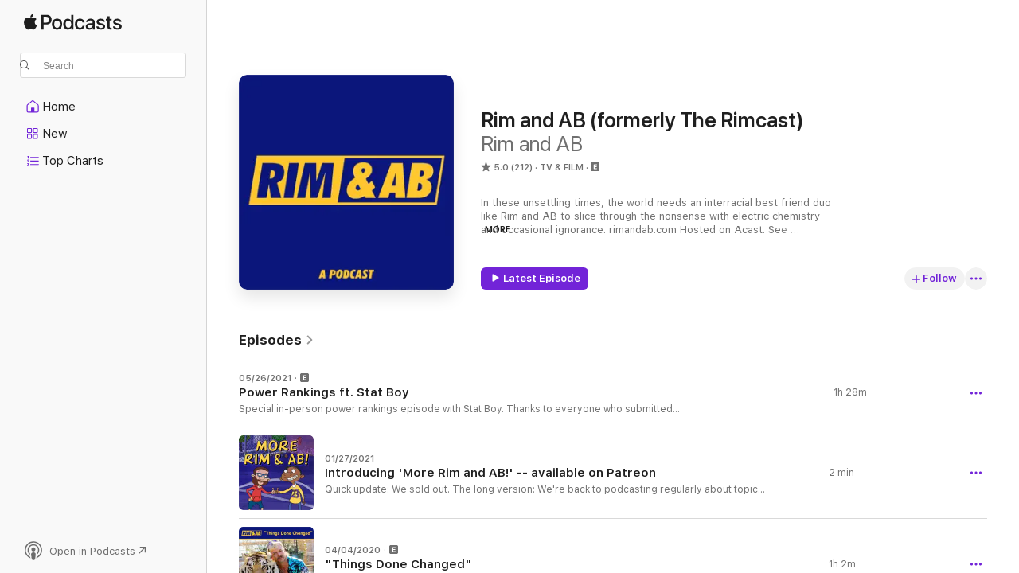

--- FILE ---
content_type: text/html
request_url: https://podcasts.apple.com/us/podcast/rim-and-ab-formerly-the-rimcast/id973354771
body_size: 28206
content:
<!DOCTYPE html>
<html dir="ltr" lang="en-US">
    <head>
        <meta charset="utf-8" />
        <meta http-equiv="X-UA-Compatible" content="IE=edge" />
        <meta name="viewport" content="width=device-width,initial-scale=1" />
        <meta name="applicable-device" content="pc,mobile" />
        <meta name="referrer" content="strict-origin" />

        <link
            rel="apple-touch-icon"
            sizes="180x180"
            href="/assets/favicon/favicon-180.png"
        />
        <link
            rel="icon"
            type="image/png"
            sizes="32x32"
            href="/assets/favicon/favicon-32.png"
        />
        <link
            rel="icon"
            type="image/png"
            sizes="16x16"
            href="/assets/favicon/favicon-16.png"
        />
        <link
            rel="mask-icon"
            href="/assets/favicon/favicon.svg"
            color="#7e50df"
        />
        <link rel="manifest" href="/manifest.json" />

        <title>Rim and AB (formerly The Rimcast) - Podcast - Apple Podcasts</title><!-- HEAD_svelte-1frznod_START --><link rel="preconnect" href="//www.apple.com/wss/fonts" crossorigin="anonymous"><link rel="stylesheet" as="style" href="//www.apple.com/wss/fonts?families=SF+Pro,v4%7CSF+Pro+Icons,v1&amp;display=swap" type="text/css" referrerpolicy="strict-origin-when-cross-origin"><!-- HEAD_svelte-1frznod_END --><!-- HEAD_svelte-eg3hvx_START -->    <meta name="description" content="Listen to Rim and AB's Rim and AB (formerly The Rimcast) podcast on Apple Podcasts.">  <link rel="canonical" href="https://podcasts.apple.com/us/podcast/rim-and-ab-formerly-the-rimcast/id973354771">   <link rel="alternate" type="application/json+oembed" href="https://podcasts.apple.com/api/oembed?url=https%3A%2F%2Fpodcasts.apple.com%2Fus%2Fpodcast%2Frim-and-ab-formerly-the-rimcast%2Fid973354771" title="Rim and AB (formerly The Rimcast) - Podcast - Apple Podcasts">  <meta name="al:ios:app_store_id" content="525463029"> <meta name="al:ios:app_name" content="Apple Podcasts"> <meta name="apple:content_id" content="973354771"> <meta name="apple:title" content="Rim and AB (formerly The Rimcast)"> <meta name="apple:description" content="Listen to Rim and AB's Rim and AB (formerly The Rimcast) podcast on Apple Podcasts.">   <meta property="og:title" content="Rim and AB (formerly The Rimcast)"> <meta property="og:description" content="TV &amp; Film Podcast · In these unsettling times, the world needs an interracial best friend duo like Rim and AB to slice through the nonsense with electric chemistry and occasional ignorance. rimandab.com Hosted on Acast. …"> <meta property="og:site_name" content="Apple Podcasts"> <meta property="og:url" content="https://podcasts.apple.com/us/podcast/rim-and-ab-formerly-the-rimcast/id973354771"> <meta property="og:image" content="https://is1-ssl.mzstatic.com/image/thumb/Podcasts115/v4/78/53/b9/7853b98b-d747-ffcc-b3c9-d2d5c10c4e1f/mza_7213028325215898615.jpeg/1200x1200bf-60.jpg"> <meta property="og:image:secure_url" content="https://is1-ssl.mzstatic.com/image/thumb/Podcasts115/v4/78/53/b9/7853b98b-d747-ffcc-b3c9-d2d5c10c4e1f/mza_7213028325215898615.jpeg/1200x1200bf-60.jpg"> <meta property="og:image:alt" content="Rim and AB (formerly The Rimcast)"> <meta property="og:image:width" content="1200"> <meta property="og:image:height" content="1200"> <meta property="og:image:type" content="image/jpg"> <meta property="og:type" content="website"> <meta property="og:locale" content="en_US">     <meta name="twitter:title" content="Rim and AB (formerly The Rimcast)"> <meta name="twitter:description" content="TV &amp; Film Podcast · In these unsettling times, the world needs an interracial best friend duo like Rim and AB to slice through the nonsense with electric chemistry and occasional ignorance. rimandab.com Hosted on Acast. …"> <meta name="twitter:site" content="@ApplePodcasts"> <meta name="twitter:image" content="https://is1-ssl.mzstatic.com/image/thumb/Podcasts115/v4/78/53/b9/7853b98b-d747-ffcc-b3c9-d2d5c10c4e1f/mza_7213028325215898615.jpeg/1200x1200bf-60.jpg"> <meta name="twitter:image:alt" content="Rim and AB (formerly The Rimcast)"> <meta name="twitter:card" content="summary">      <!-- HTML_TAG_START -->
                <script id=schema:show type="application/ld+json">
                    {"@context":"http://schema.org","@type":"CreativeWorkSeries","name":"Rim and AB (formerly The Rimcast)","description":"In these unsettling times, the world needs an interracial best friend duo like Rim and AB to slice through the nonsense with electric chemistry and occasional ignorance. rimandab.com Hosted on Acast. See acast.com/privacy for more information.","genre":["TV & Film","Podcasts","Comedy"],"url":"https://podcasts.apple.com/us/podcast/rim-and-ab-formerly-the-rimcast/id973354771","offers":[{"@type":"Offer","category":"free","price":0}],"dateModified":"2021-05-26T21:00:00Z","thumbnailUrl":"https://is1-ssl.mzstatic.com/image/thumb/Podcasts115/v4/78/53/b9/7853b98b-d747-ffcc-b3c9-d2d5c10c4e1f/mza_7213028325215898615.jpeg/1200x1200bf.webp","aggregateRating":{"@type":"AggregateRating","ratingValue":5,"reviewCount":212,"itemReviewed":{"@type":"CreativeWorkSeries","name":"Rim and AB (formerly The Rimcast)","description":"In these unsettling times, the world needs an interracial best friend duo like Rim and AB to slice through the nonsense with electric chemistry and occasional ignorance. rimandab.com Hosted on Acast. See acast.com/privacy for more information.","genre":["TV & Film","Podcasts","Comedy"],"url":"https://podcasts.apple.com/us/podcast/rim-and-ab-formerly-the-rimcast/id973354771","offers":[{"@type":"Offer","category":"free","price":0}],"dateModified":"2021-05-26T21:00:00Z","thumbnailUrl":"https://is1-ssl.mzstatic.com/image/thumb/Podcasts115/v4/78/53/b9/7853b98b-d747-ffcc-b3c9-d2d5c10c4e1f/mza_7213028325215898615.jpeg/1200x1200bf.webp"}},"review":[{"@type":"Review","author":"kathleenlou","datePublished":"2022-10-18","name":"Love my Rim and AB!","reviewBody":"This podcast always puts me in a good mood, thanks for all you do rim and ab!","reviewRating":{"@type":"Rating","ratingValue":5,"bestRating":5,"worstRating":1},"itemReviewed":{"@type":"CreativeWorkSeries","name":"Rim and AB (formerly The Rimcast)","description":"In these unsettling times, the world needs an interracial best friend duo like Rim and AB to slice through the nonsense with electric chemistry and occasional ignorance. rimandab.com Hosted on Acast. See acast.com/privacy for more information.","genre":["TV & Film","Podcasts","Comedy"],"url":"https://podcasts.apple.com/us/podcast/rim-and-ab-formerly-the-rimcast/id973354771","offers":[{"@type":"Offer","category":"free","price":0}],"dateModified":"2021-05-26T21:00:00Z","thumbnailUrl":"https://is1-ssl.mzstatic.com/image/thumb/Podcasts115/v4/78/53/b9/7853b98b-d747-ffcc-b3c9-d2d5c10c4e1f/mza_7213028325215898615.jpeg/1200x1200bf.webp"}},{"@type":"Review","author":"Monikerying Around","datePublished":"2021-05-27","name":"Power couple","reviewBody":"PSA: More Rim & AB! is totally worth the Patreon fee.","reviewRating":{"@type":"Rating","ratingValue":5,"bestRating":5,"worstRating":1},"itemReviewed":{"@type":"CreativeWorkSeries","name":"Rim and AB (formerly The Rimcast)","description":"In these unsettling times, the world needs an interracial best friend duo like Rim and AB to slice through the nonsense with electric chemistry and occasional ignorance. rimandab.com Hosted on Acast. See acast.com/privacy for more information.","genre":["TV & Film","Podcasts","Comedy"],"url":"https://podcasts.apple.com/us/podcast/rim-and-ab-formerly-the-rimcast/id973354771","offers":[{"@type":"Offer","category":"free","price":0}],"dateModified":"2021-05-26T21:00:00Z","thumbnailUrl":"https://is1-ssl.mzstatic.com/image/thumb/Podcasts115/v4/78/53/b9/7853b98b-d747-ffcc-b3c9-d2d5c10c4e1f/mza_7213028325215898615.jpeg/1200x1200bf.webp"}},{"@type":"Review","author":"H2H1429","datePublished":"2021-01-28","name":"🙌🏼","reviewBody":"More Rim & Ab? Sign me up!","reviewRating":{"@type":"Rating","ratingValue":5,"bestRating":5,"worstRating":1},"itemReviewed":{"@type":"CreativeWorkSeries","name":"Rim and AB (formerly The Rimcast)","description":"In these unsettling times, the world needs an interracial best friend duo like Rim and AB to slice through the nonsense with electric chemistry and occasional ignorance. rimandab.com Hosted on Acast. See acast.com/privacy for more information.","genre":["TV & Film","Podcasts","Comedy"],"url":"https://podcasts.apple.com/us/podcast/rim-and-ab-formerly-the-rimcast/id973354771","offers":[{"@type":"Offer","category":"free","price":0}],"dateModified":"2021-05-26T21:00:00Z","thumbnailUrl":"https://is1-ssl.mzstatic.com/image/thumb/Podcasts115/v4/78/53/b9/7853b98b-d747-ffcc-b3c9-d2d5c10c4e1f/mza_7213028325215898615.jpeg/1200x1200bf.webp"}},{"@type":"Review","author":"Cheri43010","datePublished":"2020-08-03","name":"We need this back in our lives","reviewBody":"I’ve been listening to every episode as far back as they go. I’m currently in 2016 and even though they are obviously dated (pre Trump) I still enjoy them so much. Please bring them back at least once a month now that we are in Covid and need some laughter in our lives. Two of the best guys with great chemistry!  The Rose Cast, which is where I started, is great as well. \n\nDOWNLOAD THEM BOTH AND RATE. These guys put a lot into them for us it’s the least you can do. \n\nThank you Rim and AB!","reviewRating":{"@type":"Rating","ratingValue":5,"bestRating":5,"worstRating":1},"itemReviewed":{"@type":"CreativeWorkSeries","name":"Rim and AB (formerly The Rimcast)","description":"In these unsettling times, the world needs an interracial best friend duo like Rim and AB to slice through the nonsense with electric chemistry and occasional ignorance. rimandab.com Hosted on Acast. See acast.com/privacy for more information.","genre":["TV & Film","Podcasts","Comedy"],"url":"https://podcasts.apple.com/us/podcast/rim-and-ab-formerly-the-rimcast/id973354771","offers":[{"@type":"Offer","category":"free","price":0}],"dateModified":"2021-05-26T21:00:00Z","thumbnailUrl":"https://is1-ssl.mzstatic.com/image/thumb/Podcasts115/v4/78/53/b9/7853b98b-d747-ffcc-b3c9-d2d5c10c4e1f/mza_7213028325215898615.jpeg/1200x1200bf.webp"}},{"@type":"Review","author":"TracyMSP","datePublished":"2020-07-26","name":"Best podcast duo in the business!","reviewBody":"I could listen to these guys talk about the phone book and love it!","reviewRating":{"@type":"Rating","ratingValue":5,"bestRating":5,"worstRating":1},"itemReviewed":{"@type":"CreativeWorkSeries","name":"Rim and AB (formerly The Rimcast)","description":"In these unsettling times, the world needs an interracial best friend duo like Rim and AB to slice through the nonsense with electric chemistry and occasional ignorance. rimandab.com Hosted on Acast. See acast.com/privacy for more information.","genre":["TV & Film","Podcasts","Comedy"],"url":"https://podcasts.apple.com/us/podcast/rim-and-ab-formerly-the-rimcast/id973354771","offers":[{"@type":"Offer","category":"free","price":0}],"dateModified":"2021-05-26T21:00:00Z","thumbnailUrl":"https://is1-ssl.mzstatic.com/image/thumb/Podcasts115/v4/78/53/b9/7853b98b-d747-ffcc-b3c9-d2d5c10c4e1f/mza_7213028325215898615.jpeg/1200x1200bf.webp"}},{"@type":"Review","author":"B&G eating champion","datePublished":"2020-07-01","name":"Encore","reviewBody":"Bring it back","reviewRating":{"@type":"Rating","ratingValue":5,"bestRating":5,"worstRating":1},"itemReviewed":{"@type":"CreativeWorkSeries","name":"Rim and AB (formerly The Rimcast)","description":"In these unsettling times, the world needs an interracial best friend duo like Rim and AB to slice through the nonsense with electric chemistry and occasional ignorance. rimandab.com Hosted on Acast. See acast.com/privacy for more information.","genre":["TV & Film","Podcasts","Comedy"],"url":"https://podcasts.apple.com/us/podcast/rim-and-ab-formerly-the-rimcast/id973354771","offers":[{"@type":"Offer","category":"free","price":0}],"dateModified":"2021-05-26T21:00:00Z","thumbnailUrl":"https://is1-ssl.mzstatic.com/image/thumb/Podcasts115/v4/78/53/b9/7853b98b-d747-ffcc-b3c9-d2d5c10c4e1f/mza_7213028325215898615.jpeg/1200x1200bf.webp"}},{"@type":"Review","author":"KMDiva","datePublished":"2020-06-23","name":"More episodes now!","reviewBody":"I don’t care what you talk about... seriously.","reviewRating":{"@type":"Rating","ratingValue":5,"bestRating":5,"worstRating":1},"itemReviewed":{"@type":"CreativeWorkSeries","name":"Rim and AB (formerly The Rimcast)","description":"In these unsettling times, the world needs an interracial best friend duo like Rim and AB to slice through the nonsense with electric chemistry and occasional ignorance. rimandab.com Hosted on Acast. See acast.com/privacy for more information.","genre":["TV & Film","Podcasts","Comedy"],"url":"https://podcasts.apple.com/us/podcast/rim-and-ab-formerly-the-rimcast/id973354771","offers":[{"@type":"Offer","category":"free","price":0}],"dateModified":"2021-05-26T21:00:00Z","thumbnailUrl":"https://is1-ssl.mzstatic.com/image/thumb/Podcasts115/v4/78/53/b9/7853b98b-d747-ffcc-b3c9-d2d5c10c4e1f/mza_7213028325215898615.jpeg/1200x1200bf.webp"}},{"@type":"Review","author":"Julia58201","datePublished":"2020-05-07","name":"Heartwarming and Witty","reviewBody":"There is nothing better than two pals who deeply understand each other’s sense of humor and interests. I’m obsessed with conversational podcasts to relax to. It’s the feeling you have when you go to bed earlier than your friends and they stay up in the living room giggling. Yay for Rim and AB.","reviewRating":{"@type":"Rating","ratingValue":5,"bestRating":5,"worstRating":1},"itemReviewed":{"@type":"CreativeWorkSeries","name":"Rim and AB (formerly The Rimcast)","description":"In these unsettling times, the world needs an interracial best friend duo like Rim and AB to slice through the nonsense with electric chemistry and occasional ignorance. rimandab.com Hosted on Acast. See acast.com/privacy for more information.","genre":["TV & Film","Podcasts","Comedy"],"url":"https://podcasts.apple.com/us/podcast/rim-and-ab-formerly-the-rimcast/id973354771","offers":[{"@type":"Offer","category":"free","price":0}],"dateModified":"2021-05-26T21:00:00Z","thumbnailUrl":"https://is1-ssl.mzstatic.com/image/thumb/Podcasts115/v4/78/53/b9/7853b98b-d747-ffcc-b3c9-d2d5c10c4e1f/mza_7213028325215898615.jpeg/1200x1200bf.webp"}},{"@type":"Review","author":"alyycareyy","datePublished":"2020-04-28","name":"Favorite podcast","reviewBody":"Seriously in love with these two & their chemistry behind the mic. Even when I don’t know what they heck they are even talking about, I still can’t turn it off. Hoping they continue doing podcasts even with the bachelorette on hold!","reviewRating":{"@type":"Rating","ratingValue":5,"bestRating":5,"worstRating":1},"itemReviewed":{"@type":"CreativeWorkSeries","name":"Rim and AB (formerly The Rimcast)","description":"In these unsettling times, the world needs an interracial best friend duo like Rim and AB to slice through the nonsense with electric chemistry and occasional ignorance. rimandab.com Hosted on Acast. See acast.com/privacy for more information.","genre":["TV & Film","Podcasts","Comedy"],"url":"https://podcasts.apple.com/us/podcast/rim-and-ab-formerly-the-rimcast/id973354771","offers":[{"@type":"Offer","category":"free","price":0}],"dateModified":"2021-05-26T21:00:00Z","thumbnailUrl":"https://is1-ssl.mzstatic.com/image/thumb/Podcasts115/v4/78/53/b9/7853b98b-d747-ffcc-b3c9-d2d5c10c4e1f/mza_7213028325215898615.jpeg/1200x1200bf.webp"}},{"@type":"Review","author":"Austin (wheres that? Texas)","datePublished":"2020-04-09","name":"Best Podcast Hosted by a Male Interracial Best Friend Duo","reviewBody":"This podcast is fantastic. The chemistry between the hosts is perfect and I hope they continue to post episodes while the bachelorette is delayed. \n\nWe need more Rim and AB.","reviewRating":{"@type":"Rating","ratingValue":5,"bestRating":5,"worstRating":1},"itemReviewed":{"@type":"CreativeWorkSeries","name":"Rim and AB (formerly The Rimcast)","description":"In these unsettling times, the world needs an interracial best friend duo like Rim and AB to slice through the nonsense with electric chemistry and occasional ignorance. rimandab.com Hosted on Acast. See acast.com/privacy for more information.","genre":["TV & Film","Podcasts","Comedy"],"url":"https://podcasts.apple.com/us/podcast/rim-and-ab-formerly-the-rimcast/id973354771","offers":[{"@type":"Offer","category":"free","price":0}],"dateModified":"2021-05-26T21:00:00Z","thumbnailUrl":"https://is1-ssl.mzstatic.com/image/thumb/Podcasts115/v4/78/53/b9/7853b98b-d747-ffcc-b3c9-d2d5c10c4e1f/mza_7213028325215898615.jpeg/1200x1200bf.webp"}}],"workExample":[{"@type":"AudioObject","datePublished":"2021-05-26","description":"Special in-person power rankings episode with Stat Boy. Thanks to everyone who submitted suggestions, and thanks, as always, for listening.\nFor new, weekly episodes of \"More Rim and AB\" and access to our full archive, visit patreon.com/rimandab. \nPleasa","duration":"PT1H27M37S","genre":["TV & Film"],"name":"Power Rankings ft. Stat Boy","offers":[{"@type":"Offer","category":"free","price":0}],"requiresSubscription":"no","uploadDate":"2021-05-26","url":"https://podcasts.apple.com/us/podcast/power-rankings-ft-stat-boy/id973354771?i=1000523216193","thumbnailUrl":"https://is1-ssl.mzstatic.com/image/thumb/Podcasts115/v4/78/53/b9/7853b98b-d747-ffcc-b3c9-d2d5c10c4e1f/mza_7213028325215898615.jpeg/1200x1200bf.webp"},{"@type":"AudioObject","datePublished":"2021-01-27","description":"Quick update: We sold out.\nThe long version: We're back to podcasting regularly about topics other than The Bachelor...just not on this feed. Our new show, More Rim and AB!, is available at patreon.com/morerimandab. Episodes release every Friday, barrin","duration":"PT1M48S","genre":["TV & Film"],"name":"Introducing 'More Rim and AB!' -- available on Patreon","offers":[{"@type":"Offer","category":"free","price":0}],"requiresSubscription":"no","uploadDate":"2021-01-27","url":"https://podcasts.apple.com/us/podcast/introducing-more-rim-and-ab-available-on-patreon/id973354771?i=1000506788214","thumbnailUrl":"https://is1-ssl.mzstatic.com/image/thumb/Podcasts211/v4/9c/d4/32/9cd4322a-651b-fddb-08d6-66df3e8fb1f9/mza_8308484533520122173.jpeg/1200x1200bf.webp"},{"@type":"AudioObject","datePublished":"2020-04-04","description":"If you've been wondering how AB and his family are dealing with quarantine and you're also interested in his thoughts on Tiger King and Grey's Anatomy, then we've got just the podcast episode for you!\nTimestamps:\n1:00 Brief Oscars movies discussion\n3:15","duration":"PT1H1M33S","genre":["TV & Film"],"name":"\"Things Done Changed\"","offers":[{"@type":"Offer","category":"free","price":0}],"requiresSubscription":"no","uploadDate":"2020-04-04","url":"https://podcasts.apple.com/us/podcast/things-done-changed/id973354771?i=1000470545485","thumbnailUrl":"https://is1-ssl.mzstatic.com/image/thumb/Podcasts126/v4/5b/98/43/5b984397-e332-b79a-ff12-b4c94701dfd4/mza_7775302501653698632.jpeg/1200x1200bf.webp"},{"@type":"AudioObject","datePublished":"2019-02-21","description":"Rim and AB reunite to talk movies in preparation for this weekend's Academy Awards. The eight Best Picture nominees are discussed in-depth, plus our picks for the major categories and other 2018 movie recommendations. \nFull list of nominees: oscar.go.co","duration":"PT1H27M23S","genre":["TV & Film"],"name":"2019 Oscars Preview Extravaganza | Rim and AB","offers":[{"@type":"Offer","category":"free","price":0}],"requiresSubscription":"no","uploadDate":"2019-02-21","url":"https://podcasts.apple.com/us/podcast/2019-oscars-preview-extravaganza-rim-and-ab/id973354771?i=1000430305955","thumbnailUrl":"https://is1-ssl.mzstatic.com/image/thumb/Podcasts116/v4/1d/b9/c7/1db9c7b2-e8f0-4be9-7d6c-63cecf0ddba0/mza_6238376021233930003.jpeg/1200x1200bf.webp"},{"@type":"AudioObject","datePublished":"2018-08-04","description":"Hello! We're back. AB had another child! Much has happened in the interim: LeBron James signed with the Lakers, Tiger Woods played some good golf out there on the links, MoviePass flew too close to the sun, and father of two Alex Bradford was sucked int","duration":"PT56M35S","genre":["TV & Film"],"name":"\"Paternity Leave\" | Rim and AB","offers":[{"@type":"Offer","category":"free","price":0}],"requiresSubscription":"no","uploadDate":"2018-08-04","url":"https://podcasts.apple.com/us/podcast/paternity-leave-rim-and-ab/id973354771?i=1000417191749","thumbnailUrl":"https://is1-ssl.mzstatic.com/image/thumb/Podcasts116/v4/9e/0f/f1/9e0ff1ad-4b3a-e137-3662-8fd3cc01c154/mza_13687196173857261723.jpeg/1200x1200bf.webp"},{"@type":"AudioObject","datePublished":"2018-04-13","description":"On this week's episode, Rim kind of apologizes for driving the Tiger Woods hype train, AB explains the latest Kardashian fuss, both the fellas talk about what they're watchin', and a new segment called \"Remember That Time...?\" where we talk about a fun","duration":"PT48M35S","genre":["TV & Film"],"name":"\"Definition of a Rim Bust\" | Rim and AB","offers":[{"@type":"Offer","category":"free","price":0}],"requiresSubscription":"no","uploadDate":"2018-04-13","url":"https://podcasts.apple.com/us/podcast/definition-of-a-rim-bust-rim-and-ab/id973354771?i=1000408797316","thumbnailUrl":"https://is1-ssl.mzstatic.com/image/thumb/Podcasts116/v4/bb/5e/4d/bb5e4d3d-b731-6b0f-c7b6-c0ce430ba1c8/mza_4042460848419017318.jpeg/1200x1200bf.webp"},{"@type":"AudioObject","datePublished":"2018-04-07","description":"Updates on AB's Kid Kount, if Rim is still pretending to like these new rappers, what we're watching, a Rapunzel recap, and more. 0:30 Trouble in paradise? 4:15 How many kids does AB have? 5:30 Rapunzel birthday recap 10:45 What We're Watching - Roseann","duration":"PT39M15S","genre":["TV & Film"],"name":"\"Trouble In Paradise?\" | Rim and AB","offers":[{"@type":"Offer","category":"free","price":0}],"requiresSubscription":"no","uploadDate":"2018-04-07","url":"https://podcasts.apple.com/us/podcast/trouble-in-paradise-rim-and-ab/id973354771?i=1000408388457","thumbnailUrl":"https://is1-ssl.mzstatic.com/image/thumb/Podcasts116/v4/ef/4a/dc/ef4adc5b-e635-819b-15f5-2b6950651b2a/mza_8422482724361919185.jpeg/1200x1200bf.webp"},{"@type":"AudioObject","datePublished":"2018-03-29","description":"We changed the name and got a new logo, but rest assured Rim and AB deliver the same underwhelming show you've come to expect. In this episode: A brief explanation of the re-branding, some excuses for our absence, some boob tube recs, Tiger Woods, and","duration":"PT45M1S","genre":["TV & Film"],"name":"\"Took Me 40 Hours\" | Rim and AB (formerly known as the Rimcast)","offers":[{"@type":"Offer","category":"free","price":0}],"requiresSubscription":"no","uploadDate":"2018-03-29","url":"https://podcasts.apple.com/us/podcast/took-me-40-hours-rim-and-ab-formerly-known-as-the-rimcast/id973354771?i=1000407720382","thumbnailUrl":"https://is1-ssl.mzstatic.com/image/thumb/Podcasts126/v4/c7/f7/62/c7f76288-2e50-6b98-c986-07268027f44b/mza_11480084481200254358.jpeg/1200x1200bf.webp"},{"@type":"AudioObject","datePublished":"2018-03-03","description":"In what has become a sacred tradition, Rim and AB watched every Academy Awards 'Best Picture' nominee and discussed each movie, the standout performances, who we think will win the big five categories, and power rank our personal favorites. **Light spoi","duration":"PT1H24M5S","genre":["TV & Film"],"name":"\"2018 Oscars Preview Extravaganza\" | Rimcast with Rim and AB","offers":[{"@type":"Offer","category":"free","price":0}],"requiresSubscription":"no","uploadDate":"2018-03-03","url":"https://podcasts.apple.com/us/podcast/2018-oscars-preview-extravaganza-rimcast-with-rim-and-ab/id973354771?i=1000404626610","thumbnailUrl":"https://is1-ssl.mzstatic.com/image/thumb/Podcasts126/v4/1d/52/3c/1d523c39-e66d-1100-2679-b06de5f209d5/mza_7845971535195022645.jpeg/1200x1200bf.webp"},{"@type":"AudioObject","datePublished":"2018-02-06","description":"Rim and AB come to grips with the sudden ire directed toward one of AB's all-time favorite entertainers, Justin Timberlake. (Somehow the rancor had nothing to do with his Big Buck Hunter screenshot outfit!) Plus: A thoughtful discussion about the big re","duration":"PT31M49S","genre":["TV & Film"],"name":"\"The Tide Has Turned\" | Rimcast with Rim and AB","offers":[{"@type":"Offer","category":"free","price":0}],"requiresSubscription":"no","uploadDate":"2018-02-06","url":"https://podcasts.apple.com/us/podcast/the-tide-has-turned-rimcast-with-rim-and-ab/id973354771?i=1000401604305","thumbnailUrl":"https://is1-ssl.mzstatic.com/image/thumb/Podcasts112/v4/41/d6/27/41d62760-f69e-ab11-23fd-4c758a459c3e/mza_219167006126053796.jpeg/1200x1200bf.webp"},{"@type":"AudioObject","datePublished":"2018-01-27","description":"AB seems to think his tear-jerker network TV show has something special in store after the Super Bowl. Plus: We learn a few things about Milli Vanilli, discuss possibilities for the XFL, some piping hot MLB HOF takes (because we're old now), and AB's Yo","duration":"PT45M10S","genre":["TV & Film"],"name":"\"Do I Have A Pulse?\" | Rimcast with Rim and AB","offers":[{"@type":"Offer","category":"free","price":0}],"requiresSubscription":"no","uploadDate":"2018-01-27","url":"https://podcasts.apple.com/us/podcast/do-i-have-a-pulse-rimcast-with-rim-and-ab/id973354771?i=1000400850761","thumbnailUrl":"https://is1-ssl.mzstatic.com/image/thumb/Podcasts116/v4/6e/18/23/6e1823c5-3c96-dd71-ece5-b683fac0fce2/mza_10354267354716822983.jpeg/1200x1200bf.webp"},{"@type":"AudioObject","datePublished":"2018-01-18","description":"(We used a photo of speedskating legend Bonnie Blair because let's face it, a picture of Tide Pods wouldn't exactly stand out in your social feeds this week.) I hope this podcast finds you well. It's been more than a month since we got together to make","duration":"PT28M13S","genre":["TV & Film"],"name":"\"Tide Pods Nothin' To Me\" | Rimcast with Rim and AB","offers":[{"@type":"Offer","category":"free","price":0}],"requiresSubscription":"no","uploadDate":"2018-01-18","url":"https://podcasts.apple.com/us/podcast/tide-pods-nothin-to-me-rimcast-with-rim-and-ab/id973354771?i=1000400181076","thumbnailUrl":"https://is1-ssl.mzstatic.com/image/thumb/Podcasts116/v4/1e/4d/2a/1e4d2aef-5786-09c5-4620-f1c0ce760efb/mza_12710270395541610875.jpeg/1200x1200bf.webp"},{"@type":"AudioObject","datePublished":"2017-12-28","description":"There's no good way to put together a two-hour clip show of yourself yammering into a microphone without seeming vain. But we did it anyway. These are some segments that made us laugh this year, from the sad arc of Rim's 10K challenge to AB's best paren","duration":"PT1H59M15S","genre":["TV & Film"],"name":"\"Best of 2017\" | Rimcast with Rim and AB","offers":[{"@type":"Offer","category":"free","price":0}],"requiresSubscription":"no","uploadDate":"2017-12-28","url":"https://podcasts.apple.com/us/podcast/best-of-2017-rimcast-with-rim-and-ab/id973354771?i=1000398620622","thumbnailUrl":"https://is1-ssl.mzstatic.com/image/thumb/Podcasts116/v4/ed/a2/37/eda23754-0055-4951-409e-81348e14a0fe/mza_17484769760351712565.jpeg/1200x1200bf.webp"},{"@type":"AudioObject","datePublished":"2017-12-12","description":"There's quite a bit to catch up on after a few weeks away. Bitcoin went from a frenzy to a mania to a bust and back again. Our beloved Balls are headed to Lithuania, and some hot new TV shows cropped up. Plus: Rim reviews 'The Room' in anticipation of s","duration":"PT43M45S","genre":["TV & Film"],"name":"\"Kylo Rim\" | Rimcast with Rim and AB","offers":[{"@type":"Offer","category":"free","price":0}],"requiresSubscription":"no","uploadDate":"2017-12-12","url":"https://podcasts.apple.com/us/podcast/kylo-rim-rimcast-with-rim-and-ab/id973354771?i=1000397175457","thumbnailUrl":"https://is1-ssl.mzstatic.com/image/thumb/Podcasts126/v4/05/8a/91/058a9139-6967-327b-7655-c764d4e3475d/mza_17662545932454290405.jpeg/1200x1200bf.webp"},{"@type":"AudioObject","datePublished":"2017-11-17","description":"In a late, abbreviated episode, Rim and AB catch up on the international incident created by an offspring of LaVar Ball, question the appeal of People's \"Sexiest Man Alive\", consider the reasoning behind The Golden Globes' decision to put \"Get Out\" in t","duration":"PT31M31S","genre":["TV & Film"],"name":"\"America's Dad\" | Rimcast with Rim and AB","offers":[{"@type":"Offer","category":"free","price":0}],"requiresSubscription":"no","uploadDate":"2017-11-17","url":"https://podcasts.apple.com/us/podcast/americas-dad-rimcast-with-rim-and-ab/id973354771?i=1000394955290","thumbnailUrl":"https://is1-ssl.mzstatic.com/image/thumb/Podcasts116/v4/3d/5d/16/3d5d16c4-adb9-59dc-92b6-ceff93ff2a21/mza_13449165124839576932.jpeg/1200x1200bf.webp"}]}
                </script>
                <!-- HTML_TAG_END -->    <!-- HEAD_svelte-eg3hvx_END --><!-- HEAD_svelte-1p7jl_START --><!-- HEAD_svelte-1p7jl_END -->
      <script type="module" crossorigin src="/assets/index~6ee77bbec8.js"></script>
      <link rel="stylesheet" href="/assets/index~6c3ea543f1.css">
    </head>
    <body>
        <svg style="display: none" xmlns="http://www.w3.org/2000/svg">
            <symbol id="play-circle-fill" viewBox="0 0 60 60">
                <path
                    class="icon-circle-fill__circle"
                    fill="var(--iconCircleFillBG, transparent)"
                    d="M30 60c16.411 0 30-13.617 30-30C60 13.588 46.382 0 29.971 0 13.588 0 .001 13.588.001 30c0 16.383 13.617 30 30 30Z"
                />
                <path
                    fill="var(--iconFillArrow, var(--keyColor, black))"
                    d="M24.411 41.853c-1.41.853-3.028.177-3.028-1.294V19.47c0-1.44 1.735-2.058 3.028-1.294l17.265 10.235a1.89 1.89 0 0 1 0 3.265L24.411 41.853Z"
                />
            </symbol>
        </svg>
        <script defer src="/assets/focus-visible/focus-visible.min.js"></script>
        

        <script
            async
            src="/includes/js-cdn/musickit/v3/amp/musickit.js"
        ></script>
        <script
            type="module"
            async
            src="/includes/js-cdn/musickit/v3/components/musickit-components/musickit-components.esm.js"
        ></script>
        <script
            nomodule
            async
            src="/includes/js-cdn/musickit/v3/components/musickit-components/musickit-components.js"
        ></script>
        <div id="body-container">
              <div class="app-container svelte-ybg737" data-testid="app-container"> <div class="header svelte-1jb51s" data-testid="header"><nav data-testid="navigation" class="navigation svelte-13li0vp"><div class="navigation__header svelte-13li0vp"><div data-testid="logo" class="logo svelte-1gk6pig"> <a aria-label="Apple Podcasts" role="img" href="https://podcasts.apple.com/us/new" class="svelte-1gk6pig"><svg height="12" viewBox="0 0 67 12" width="67" class="podcasts-logo" aria-hidden="true"><path d="M45.646 3.547c1.748 0 2.903.96 2.903 2.409v5.048h-1.44V9.793h-.036c-.424.819-1.35 1.337-2.31 1.337-1.435 0-2.437-.896-2.437-2.22 0-1.288.982-2.065 2.722-2.17l2.005-.112v-.56c0-.82-.536-1.282-1.448-1.282-.836 0-1.42.4-1.539 1.037H42.66c.042-1.33 1.274-2.276 2.986-2.276zm-22.971 0c2.123 0 3.474 1.456 3.474 3.774 0 2.325-1.344 3.774-3.474 3.774s-3.474-1.45-3.474-3.774c0-2.318 1.358-3.774 3.474-3.774zm15.689 0c1.88 0 3.05 1.19 3.174 2.626h-1.434c-.132-.778-.737-1.359-1.726-1.359-1.156 0-1.922.974-1.922 2.507 0 1.568.773 2.514 1.936 2.514.933 0 1.545-.47 1.712-1.324h1.448c-.167 1.548-1.399 2.584-3.174 2.584-2.089 0-3.453-1.435-3.453-3.774 0-2.29 1.364-3.774 3.439-3.774zm14.263.007c1.622 0 2.785.903 2.82 2.206h-1.414c-.062-.652-.612-1.05-1.448-1.05-.814 0-1.357.377-1.357.952 0 .44.362.735 1.12.924l1.233.287c1.476.357 2.033.903 2.033 1.981 0 1.33-1.254 2.241-3.043 2.241-1.726 0-2.889-.89-3-2.234h1.49c.104.708.668 1.086 1.58 1.086.898 0 1.462-.371 1.462-.96 0-.455-.279-.7-1.044-.896L51.75 7.77c-1.323-.322-1.991-1.001-1.991-2.024 0-1.302 1.163-2.191 2.868-2.191zm11.396 0c1.622 0 2.784.903 2.82 2.206h-1.414c-.063-.652-.613-1.05-1.448-1.05-.815 0-1.358.377-1.358.952 0 .44.362.735 1.121.924l1.232.287C66.452 7.23 67 7.776 67 8.854c0 1.33-1.244 2.241-3.033 2.241-1.726 0-2.889-.89-3-2.234h1.49c.104.708.668 1.086 1.58 1.086.898 0 1.461-.371 1.461-.96 0-.455-.278-.7-1.044-.896l-1.308-.322c-1.323-.322-1.992-1.001-1.992-2.024 0-1.302 1.163-2.191 2.869-2.191zM6.368 2.776l.221.001c.348.028 1.352.135 1.994 1.091-.053.04-1.19.7-1.177 2.088.013 1.656 1.445 2.209 1.458 2.222-.013.041-.227.782-.749 1.55-.455.673-.924 1.333-1.673 1.346-.723.014-.964-.43-1.793-.43-.83 0-1.098.417-1.78.444-.723.027-1.272-.715-1.727-1.388C.205 8.34-.504 5.862.46 4.191c.468-.835 1.325-1.36 2.248-1.373.71-.013 1.365.471 1.793.471.429 0 1.191-.565 2.088-.512zM33.884.9v10.104h-1.462V9.751h-.028c-.432.84-1.267 1.33-2.332 1.33-1.83 0-3.077-1.484-3.077-3.76s1.246-3.76 3.063-3.76c1.051 0 1.88.49 2.297 1.302h.028V.9zm24.849.995v1.743h1.392v1.197h-1.392v4.061c0 .63.279.925.891.925.153 0 .397-.021.494-.035v1.19c-.167.042-.5.07-.835.07-1.483 0-2.06-.56-2.06-1.989V4.835h-1.066V3.638h1.065V1.895zM15.665.9c1.949 0 3.306 1.352 3.306 3.32 0 1.974-1.385 3.332-3.355 3.332h-2.158v3.452h-1.56V.9zm31.388 6.778-1.803.112c-.898.056-1.406.448-1.406 1.078 0 .645.529 1.065 1.336 1.065 1.051 0 1.873-.729 1.873-1.688zM22.675 4.793c-1.218 0-1.942.946-1.942 2.528 0 1.596.724 2.528 1.942 2.528s1.942-.932 1.942-2.528c0-1.59-.724-2.528-1.942-2.528zm7.784.056c-1.17 0-1.935.974-1.935 2.472 0 1.512.765 2.479 1.935 2.479 1.155 0 1.928-.98 1.928-2.479 0-1.484-.773-2.472-1.928-2.472zM15.254 2.224h-1.796v4.012h1.789c1.357 0 2.13-.735 2.13-2.01 0-1.274-.773-2.002-2.123-2.002zM6.596.13c.067.649-.188 1.283-.563 1.756-.39.46-1.007.824-1.624.77-.08-.621.228-1.283.577-1.688.389-.473 1.06-.81 1.61-.838z"></path></svg></a> </div> <div class="search-input-wrapper svelte-1gxcl7k" data-testid="search-input"><div data-testid="amp-search-input" aria-controls="search-suggestions" aria-expanded="false" aria-haspopup="listbox" aria-owns="search-suggestions" class="search-input-container svelte-rg26q6" tabindex="-1" role=""><div class="flex-container svelte-rg26q6"><form id="search-input-form" class="svelte-rg26q6"><svg height="16" width="16" viewBox="0 0 16 16" class="search-svg" aria-hidden="true"><path d="M11.87 10.835c.018.015.035.03.051.047l3.864 3.863a.735.735 0 1 1-1.04 1.04l-3.863-3.864a.744.744 0 0 1-.047-.051 6.667 6.667 0 1 1 1.035-1.035zM6.667 12a5.333 5.333 0 1 0 0-10.667 5.333 5.333 0 0 0 0 10.667z"></path></svg> <input value="" aria-autocomplete="list" aria-multiline="false" aria-controls="search-suggestions" aria-label="Search" placeholder="Search" spellcheck="false" autocomplete="off" autocorrect="off" autocapitalize="off" type="text" inputmode="search" class="search-input__text-field svelte-rg26q6" data-testid="search-input__text-field"></form> </div> <div data-testid="search-scope-bar"></div>   </div> </div></div> <div data-testid="navigation-content" class="navigation__content svelte-13li0vp" id="navigation" aria-hidden="false"><div class="navigation__scrollable-container svelte-13li0vp"><div data-testid="navigation-items-primary" class="navigation-items navigation-items--primary svelte-ng61m8"> <ul class="navigation-items__list svelte-ng61m8">  <li class="navigation-item navigation-item__home svelte-1a5yt87" aria-selected="false" data-testid="navigation-item"> <a href="https://podcasts.apple.com/us/home" class="navigation-item__link svelte-1a5yt87" role="button" data-testid="home" aria-pressed="false"><div class="navigation-item__content svelte-zhx7t9"> <span class="navigation-item__icon svelte-zhx7t9"> <svg xmlns="http://www.w3.org/2000/svg" width="24" height="24" viewBox="0 0 24 24" aria-hidden="true"><path d="M6.392 19.41H17.84c1.172 0 1.831-.674 1.831-1.787v-6.731c0-.689-.205-1.18-.732-1.612l-5.794-4.863c-.322-.271-.651-.403-1.025-.403-.374 0-.703.132-1.025.403L5.3 9.28c-.527.432-.732.923-.732 1.612v6.73c0 1.114.659 1.788 1.823 1.788Zm0-1.106c-.402 0-.717-.293-.717-.681v-6.731c0-.352.088-.564.337-.77l5.793-4.855c.11-.088.227-.147.315-.147s.205.059.315.147l5.793 4.856c.242.205.337.417.337.769v6.73c0 .389-.315.682-.725.682h-3.596v-4.431c0-.337-.22-.557-.557-.557H10.56c-.337 0-.564.22-.564.557v4.43H6.392Z"></path></svg> </span> <span class="navigation-item__label svelte-zhx7t9"> Home </span> </div></a>  </li>  <li class="navigation-item navigation-item__new svelte-1a5yt87" aria-selected="false" data-testid="navigation-item"> <a href="https://podcasts.apple.com/us/new" class="navigation-item__link svelte-1a5yt87" role="button" data-testid="new" aria-pressed="false"><div class="navigation-item__content svelte-zhx7t9"> <span class="navigation-item__icon svelte-zhx7t9"> <svg xmlns="http://www.w3.org/2000/svg" width="24" height="24" viewBox="0 0 24 24" aria-hidden="true"><path d="M9.739 11.138c.93 0 1.399-.47 1.399-1.436V6.428c0-.967-.47-1.428-1.4-1.428h-3.34C5.469 5 5 5.461 5 6.428v3.274c0 .967.469 1.436 1.399 1.436h3.34Zm7.346 0c.93 0 1.399-.47 1.399-1.436V6.428c0-.967-.469-1.428-1.399-1.428h-3.333c-.937 0-1.406.461-1.406 1.428v3.274c0 .967.469 1.436 1.406 1.436h3.333Zm-7.368-1.033H6.414c-.257 0-.381-.132-.381-.403V6.428c0-.263.124-.395.38-.395h3.304c.256 0 .388.132.388.395v3.274c0 .271-.132.403-.388.403Zm7.353 0h-3.303c-.264 0-.388-.132-.388-.403V6.428c0-.263.124-.395.388-.395h3.303c.257 0 .381.132.381.395v3.274c0 .271-.124.403-.38.403Zm-7.33 8.379c.93 0 1.399-.462 1.399-1.428v-3.282c0-.96-.47-1.428-1.4-1.428h-3.34c-.93 0-1.398.469-1.398 1.428v3.282c0 .966.469 1.428 1.399 1.428h3.34Zm7.346 0c.93 0 1.399-.462 1.399-1.428v-3.282c0-.96-.469-1.428-1.399-1.428h-3.333c-.937 0-1.406.469-1.406 1.428v3.282c0 .966.469 1.428 1.406 1.428h3.333ZM9.717 17.45H6.414c-.257 0-.381-.132-.381-.395v-3.274c0-.271.124-.403.38-.403h3.304c.256 0 .388.132.388.403v3.274c0 .263-.132.395-.388.395Zm7.353 0h-3.303c-.264 0-.388-.132-.388-.395v-3.274c0-.271.124-.403.388-.403h3.303c.257 0 .381.132.381.403v3.274c0 .263-.124.395-.38.395Z"></path></svg> </span> <span class="navigation-item__label svelte-zhx7t9"> New </span> </div></a>  </li>  <li class="navigation-item navigation-item__charts svelte-1a5yt87" aria-selected="false" data-testid="navigation-item"> <a href="https://podcasts.apple.com/us/charts" class="navigation-item__link svelte-1a5yt87" role="button" data-testid="charts" aria-pressed="false"><div class="navigation-item__content svelte-zhx7t9"> <span class="navigation-item__icon svelte-zhx7t9"> <svg xmlns="http://www.w3.org/2000/svg" width="24" height="24" viewBox="0 0 24 24" aria-hidden="true"><path d="M6.597 9.362c.278 0 .476-.161.476-.49V6.504c0-.307-.22-.505-.542-.505-.257 0-.418.088-.6.212l-.52.36c-.147.102-.228.197-.228.35 0 .191.147.323.315.323.095 0 .14-.015.264-.102l.337-.227h.014V8.87c0 .33.19.49.484.49Zm12.568-.886c.33 0 .593-.257.593-.586a.586.586 0 0 0-.593-.594h-9.66a.586.586 0 0 0-.594.594c0 .33.264.586.593.586h9.661ZM7.3 13.778c.198 0 .351-.139.351-.344 0-.22-.146-.359-.351-.359H6.252v-.022l.601-.483c.498-.41.696-.645.696-1.077 0-.586-.49-.981-1.282-.981-.703 0-1.208.366-1.208.835 0 .234.153.359.402.359.169 0 .279-.052.381-.22.103-.176.235-.271.44-.271.212 0 .366.139.366.344 0 .176-.088.33-.469.63l-.96.791a.493.493 0 0 0-.204.41c0 .227.16.388.402.388H7.3Zm11.865-.871a.59.59 0 1 0 0-1.18h-9.66a.59.59 0 1 0 0 1.18h9.66ZM6.282 18.34c.871 0 1.384-.388 1.384-1.003 0-.403-.278-.681-.784-.725v-.022c.367-.066.66-.315.66-.74 0-.557-.542-.864-1.268-.864-.57 0-1.193.27-1.193.754 0 .205.146.352.373.352.161 0 .234-.066.337-.176.168-.183.3-.242.483-.242.227 0 .396.11.396.33 0 .205-.176.308-.476.308h-.08c-.206 0-.338.102-.338.314 0 .198.125.315.337.315h.095c.33 0 .506.11.506.337 0 .198-.183.345-.432.345-.257 0-.44-.147-.579-.286-.088-.08-.161-.14-.3-.14-.235 0-.403.14-.403.367 0 .505.688.776 1.282.776Zm12.883-1.01c.33 0 .593-.257.593-.586a.586.586 0 0 0-.593-.594h-9.66a.586.586 0 0 0-.594.594c0 .33.264.586.593.586h9.661Z"></path></svg> </span> <span class="navigation-item__label svelte-zhx7t9"> Top Charts </span> </div></a>  </li>  <li class="navigation-item navigation-item__search svelte-1a5yt87" aria-selected="false" data-testid="navigation-item"> <a href="https://podcasts.apple.com/us/search" class="navigation-item__link svelte-1a5yt87" role="button" data-testid="search" aria-pressed="false"><div class="navigation-item__content svelte-zhx7t9"> <span class="navigation-item__icon svelte-zhx7t9"> <svg height="24" viewBox="0 0 24 24" width="24" aria-hidden="true"><path d="M17.979 18.553c.476 0 .813-.366.813-.835a.807.807 0 0 0-.235-.586l-3.45-3.457a5.61 5.61 0 0 0 1.158-3.413c0-3.098-2.535-5.633-5.633-5.633C7.542 4.63 5 7.156 5 10.262c0 3.098 2.534 5.632 5.632 5.632a5.614 5.614 0 0 0 3.274-1.055l3.472 3.472a.835.835 0 0 0 .6.242zm-7.347-3.875c-2.417 0-4.416-2-4.416-4.416 0-2.417 2-4.417 4.416-4.417 2.417 0 4.417 2 4.417 4.417s-2 4.416-4.417 4.416z" fill-opacity=".95"></path></svg> </span> <span class="navigation-item__label svelte-zhx7t9"> Search </span> </div></a>  </li></ul> </div>   </div> <div class="navigation__native-cta"><div slot="native-cta"></div></div></div> </nav> </div>  <div id="scrollable-page" class="scrollable-page svelte-ofwq8g" data-testid="main-section" aria-hidden="false"> <div class="player-bar svelte-dsbdte" data-testid="player-bar" aria-label="Media Controls" aria-hidden="false">   </div> <main data-testid="main" class="svelte-n0itnb"><div class="content-container svelte-n0itnb" data-testid="content-container">    <div class="page-container svelte-1vsyrnf">    <div class="section section--showHeaderRegular svelte-1cj8vg9 without-bottom-spacing" data-testid="section-container" aria-label="Featured" aria-hidden="false"> <div class="shelf-content" data-testid="shelf-content"> <div class="container-detail-header svelte-1uuona0" data-testid="container-detail-header"><div class="show-artwork svelte-123qhuj" slot="artwork" style="--background-color:#0b167b; --joe-color:#0b167b;"><div data-testid="artwork-component" class="artwork-component artwork-component--aspect-ratio artwork-component--orientation-square svelte-uduhys container-style   artwork-component--fullwidth    artwork-component--has-borders" style="
            --artwork-bg-color: #0b167b;
            --aspect-ratio: 1;
            --placeholder-bg-color: #0b167b;
       ">   <picture class="svelte-uduhys"><source sizes=" (max-width:999px) 270px,(min-width:1000px) and (max-width:1319px) 300px,(min-width:1320px) and (max-width:1679px) 300px,300px" srcset="https://is1-ssl.mzstatic.com/image/thumb/Podcasts115/v4/78/53/b9/7853b98b-d747-ffcc-b3c9-d2d5c10c4e1f/mza_7213028325215898615.jpeg/270x270bb.webp 270w,https://is1-ssl.mzstatic.com/image/thumb/Podcasts115/v4/78/53/b9/7853b98b-d747-ffcc-b3c9-d2d5c10c4e1f/mza_7213028325215898615.jpeg/300x300bb.webp 300w,https://is1-ssl.mzstatic.com/image/thumb/Podcasts115/v4/78/53/b9/7853b98b-d747-ffcc-b3c9-d2d5c10c4e1f/mza_7213028325215898615.jpeg/540x540bb.webp 540w,https://is1-ssl.mzstatic.com/image/thumb/Podcasts115/v4/78/53/b9/7853b98b-d747-ffcc-b3c9-d2d5c10c4e1f/mza_7213028325215898615.jpeg/600x600bb.webp 600w" type="image/webp"> <source sizes=" (max-width:999px) 270px,(min-width:1000px) and (max-width:1319px) 300px,(min-width:1320px) and (max-width:1679px) 300px,300px" srcset="https://is1-ssl.mzstatic.com/image/thumb/Podcasts115/v4/78/53/b9/7853b98b-d747-ffcc-b3c9-d2d5c10c4e1f/mza_7213028325215898615.jpeg/270x270bb-60.jpg 270w,https://is1-ssl.mzstatic.com/image/thumb/Podcasts115/v4/78/53/b9/7853b98b-d747-ffcc-b3c9-d2d5c10c4e1f/mza_7213028325215898615.jpeg/300x300bb-60.jpg 300w,https://is1-ssl.mzstatic.com/image/thumb/Podcasts115/v4/78/53/b9/7853b98b-d747-ffcc-b3c9-d2d5c10c4e1f/mza_7213028325215898615.jpeg/540x540bb-60.jpg 540w,https://is1-ssl.mzstatic.com/image/thumb/Podcasts115/v4/78/53/b9/7853b98b-d747-ffcc-b3c9-d2d5c10c4e1f/mza_7213028325215898615.jpeg/600x600bb-60.jpg 600w" type="image/jpeg"> <img alt="" class="artwork-component__contents artwork-component__image svelte-uduhys" src="/assets/artwork/1x1.gif" role="presentation" decoding="async" width="300" height="300" fetchpriority="auto" style="opacity: 1;"></picture> </div> </div> <div class="headings svelte-1uuona0"> <h1 class="headings__title svelte-1uuona0" data-testid="non-editable-product-title"><span dir="auto">Rim and AB (formerly The Rimcast)</span></h1> <div class="headings__subtitles svelte-1uuona0" data-testid="product-subtitles"><span class="provider svelte-123qhuj">Rim and AB</span></div>  <div class="headings__metadata-bottom svelte-1uuona0"><ul class="metadata svelte-123qhuj"><li aria-label="5.0 out of 5, 212 ratings" class="svelte-123qhuj"><span class="star svelte-123qhuj" aria-hidden="true"><svg class="icon" viewBox="0 0 64 64" title=""><path d="M13.559 60.051c1.102.86 2.5.565 4.166-.645l14.218-10.455L46.19 59.406c1.666 1.21 3.037 1.505 4.166.645 1.102-.833 1.344-2.204.672-4.166l-5.618-16.718 14.353-10.32c1.666-1.183 2.338-2.42 1.908-3.764-.43-1.29-1.693-1.935-3.763-1.908l-17.605.108-5.348-16.8C34.308 4.496 33.34 3.5 31.944 3.5c-1.372 0-2.34.995-2.984 2.984L23.61 23.283l-17.605-.108c-2.07-.027-3.333.618-3.763 1.908-.457 1.344.242 2.58 1.909 3.763l14.352 10.321-5.617 16.718c-.672 1.962-.43 3.333.672 4.166Z"></path></svg></span> 5.0 (212) </li><li class="category svelte-123qhuj"> <a data-testid="click-action" href="https://podcasts.apple.com/us/genre/1309?l=en-US" class="link-action svelte-1c9ml6j" dir="auto">TV &amp; FILM</a> </li><li class="metadata__explicit-badge svelte-123qhuj"><span class="explicit-wrapper svelte-j8a2wc"><span data-testid="explicit-badge" class="explicit svelte-iojijn" aria-label="Explicit" role="img"><svg viewBox="0 0 9 9" width="9" height="9" aria-hidden="true"><path d="M3.9 7h1.9c.4 0 .7-.2.7-.5s-.3-.4-.7-.4H4.1V4.9h1.5c.4 0 .7-.1.7-.4 0-.3-.3-.5-.7-.5H4.1V2.9h1.7c.4 0 .7-.2.7-.5 0-.2-.3-.4-.7-.4H3.9c-.6 0-.9.3-.9.7v3.7c0 .3.3.6.9.6zM1.6 0h5.8C8.5 0 9 .5 9 1.6v5.9C9 8.5 8.5 9 7.4 9H1.6C.5 9 0 8.5 0 7.4V1.6C0 .5.5 0 1.6 0z"></path></svg> </span> </span></li></ul> </div></div> <div class="description svelte-1uuona0" data-testid="description">  <div class="truncate-wrapper svelte-1ji3yu5"><p data-testid="truncate-text" dir="auto" class="content svelte-1ji3yu5" style="--lines: 3; --line-height: var(--lineHeight, 16); --link-length: 4;"><!-- HTML_TAG_START -->In these unsettling times, the world needs an interracial best friend duo like Rim and AB to slice through the nonsense with electric chemistry and occasional ignorance. rimandab.com Hosted on Acast. See acast.com/privacy for more information.<!-- HTML_TAG_END --></p> </div> </div> <div class="primary-actions svelte-1uuona0"><div class="primary-actions__button primary-actions__button--play svelte-1uuona0"><div class="button-action svelte-1dchn99 primary" data-testid="button-action"> <div class="button svelte-yk984v primary" data-testid="button-base-wrapper"><button data-testid="button-base" type="button"  class="svelte-yk984v"> <span data-testid="button-icon-play" class="icon svelte-1dchn99"><svg height="16" viewBox="0 0 16 16" width="16"><path d="m4.4 15.14 10.386-6.096c.842-.459.794-1.64 0-2.097L4.401.85c-.87-.53-2-.12-2 .82v12.625c0 .966 1.06 1.4 2 .844z"></path></svg></span>  Latest Episode  </button> </div> </div> </div> <div class="primary-actions__button primary-actions__button--shuffle svelte-1uuona0"> </div></div> <div class="secondary-actions svelte-1uuona0"><div slot="secondary-actions"><div class="cloud-buttons svelte-1vilthy" data-testid="cloud-buttons"><div class="cloud-buttons__save svelte-1vilthy"><div class="follow-button svelte-1mgiikm" data-testid="follow-button"><div class="follow-button__background svelte-1mgiikm" data-svelte-h="svelte-16r4sto"><div class="follow-button__background-fill svelte-1mgiikm"></div></div> <div class="follow-button__button-wrapper svelte-1mgiikm"><div data-testid="button-unfollow" class="follow-button__button follow-button__button--unfollow svelte-1mgiikm"><div class="button svelte-yk984v      pill" data-testid="button-base-wrapper"><button data-testid="button-base" aria-label="Unfollow Show" type="button" disabled class="svelte-yk984v"> <svg height="16" viewBox="0 0 16 16" width="16"><path d="M6.233 14.929a.896.896 0 0 0 .79-.438l7.382-11.625c.14-.226.196-.398.196-.578 0-.43-.282-.71-.711-.71-.313 0-.485.1-.672.398l-7.016 11.18-3.64-4.766c-.196-.274-.391-.383-.672-.383-.446 0-.75.304-.75.734 0 .18.078.383.226.57l4.055 5.165c.234.304.476.453.812.453Z"></path></svg> </button> </div></div> <div class="follow-button__button follow-button__button--follow svelte-1mgiikm"><button aria-label="Follow Show" data-testid="button-follow"  class="svelte-1mgiikm"><div class="button__content svelte-1mgiikm"><div class="button__content-group svelte-1mgiikm"><div class="button__icon svelte-1mgiikm" aria-hidden="true"><svg width="10" height="10" viewBox="0 0 10 10" xmlns="http://www.w3.org/2000/svg" fill-rule="evenodd" clip-rule="evenodd" stroke-linejoin="round" stroke-miterlimit="2" class="add-to-library__glyph add-to-library__glyph-add" aria-hidden="true"><path d="M.784 5.784h3.432v3.432c0 .43.354.784.784.784.43 0 .784-.354.784-.784V5.784h3.432a.784.784 0 1 0 0-1.568H5.784V.784A.788.788 0 0 0 5 0a.788.788 0 0 0-.784.784v3.432H.784a.784.784 0 1 0 0 1.568z" fill-rule="nonzero"></path></svg></div> <div class="button__text">Follow</div></div></div></button></div></div> </div></div> <amp-contextual-menu-button config="[object Object]" class="svelte-1sn4kz"> <span aria-label="MORE" class="more-button svelte-1sn4kz more-button--platter" data-testid="more-button" slot="trigger-content"><svg width="28" height="28" viewBox="0 0 28 28" class="glyph" xmlns="http://www.w3.org/2000/svg"><circle fill="var(--iconCircleFill, transparent)" cx="14" cy="14" r="14"></circle><path fill="var(--iconEllipsisFill, white)" d="M10.105 14c0-.87-.687-1.55-1.564-1.55-.862 0-1.557.695-1.557 1.55 0 .848.695 1.55 1.557 1.55.855 0 1.564-.702 1.564-1.55zm5.437 0c0-.87-.68-1.55-1.542-1.55A1.55 1.55 0 0012.45 14c0 .848.695 1.55 1.55 1.55.848 0 1.542-.702 1.542-1.55zm5.474 0c0-.87-.687-1.55-1.557-1.55-.87 0-1.564.695-1.564 1.55 0 .848.694 1.55 1.564 1.55.848 0 1.557-.702 1.557-1.55z"></path></svg></span> </amp-contextual-menu-button> </div></div></div></div> </div></div> <div class="section section--episode svelte-1cj8vg9" data-testid="section-container" aria-label="Episodes" aria-hidden="false"><div class="header svelte-rnrb59">  <div class="header-title-wrapper svelte-rnrb59">   <h2 class="title svelte-rnrb59 title-link" data-testid="header-title"><button type="button" class="title__button svelte-rnrb59" role="link" tabindex="0"><span class="dir-wrapper" dir="auto">Episodes</span> <svg class="chevron" xmlns="http://www.w3.org/2000/svg" viewBox="0 0 64 64" aria-hidden="true"><path d="M19.817 61.863c1.48 0 2.672-.515 3.702-1.546l24.243-23.63c1.352-1.385 1.996-2.737 2.028-4.443 0-1.674-.644-3.09-2.028-4.443L23.519 4.138c-1.03-.998-2.253-1.513-3.702-1.513-2.994 0-5.409 2.382-5.409 5.344 0 1.481.612 2.833 1.739 3.96l20.99 20.347-20.99 20.283c-1.127 1.126-1.739 2.478-1.739 3.96 0 2.93 2.415 5.344 5.409 5.344Z"></path></svg></button></h2> </div> <div slot="buttons" class="section-header-buttons svelte-1cj8vg9"></div> </div> <div class="shelf-content" data-testid="shelf-content"><ol data-testid="episodes-list" class="svelte-834w84"><li class="svelte-834w84"><div class="episode svelte-1pja8da"> <a data-testid="click-action" href="https://podcasts.apple.com/us/podcast/power-rankings-ft-stat-boy/id973354771?i=1000523216193" class="link-action svelte-1c9ml6j"> <div data-testid="episode-wrapper" class="episode-wrapper svelte-1pja8da uses-wide-layout"> <div class="episode-details-container svelte-1pja8da"><section class="episode-details-container svelte-18s13vx episode-details-container--wide-layout" data-testid="episode-content"><div class="episode-details svelte-18s13vx"><div class="episode-details__eyebrow svelte-18s13vx"> <p class="episode-details__published-date svelte-18s13vx" data-testid="episode-details__published-date">05/26/2021</p> <div class="episode-details__explicit-badge-wrapper svelte-18s13vx" data-testid="episode-lockup-explicit"><span class="episode-details__explicit-badge svelte-18s13vx"><span class="explicit-wrapper svelte-j8a2wc"><span data-testid="explicit-badge" class="explicit svelte-iojijn" aria-label="Explicit" role="img"><svg viewBox="0 0 9 9" width="9" height="9" aria-hidden="true"><path d="M3.9 7h1.9c.4 0 .7-.2.7-.5s-.3-.4-.7-.4H4.1V4.9h1.5c.4 0 .7-.1.7-.4 0-.3-.3-.5-.7-.5H4.1V2.9h1.7c.4 0 .7-.2.7-.5 0-.2-.3-.4-.7-.4H3.9c-.6 0-.9.3-.9.7v3.7c0 .3.3.6.9.6zM1.6 0h5.8C8.5 0 9 .5 9 1.6v5.9C9 8.5 8.5 9 7.4 9H1.6C.5 9 0 8.5 0 7.4V1.6C0 .5.5 0 1.6 0z"></path></svg> </span> </span></span></div></div> <div class="episode-details__title svelte-18s13vx"> <h3 class="episode-details__title-wrapper svelte-18s13vx" dir="auto"> <div class="multiline-clamp svelte-1a7gcr6 multiline-clamp--overflow" style="--mc-lineClamp: var(--defaultClampOverride, 3);" role="text"> <span class="multiline-clamp__text svelte-1a7gcr6"><span class="episode-details__title-text" data-testid="episode-lockup-title">Power Rankings ft. Stat Boy</span></span> </div></h3> </div> <div class="episode-details__summary svelte-18s13vx" data-testid="episode-content__summary"><p dir="auto"> <div class="multiline-clamp svelte-1a7gcr6 multiline-clamp--overflow" style="--mc-lineClamp: var(--defaultClampOverride, 1);" role="text"> <span class="multiline-clamp__text svelte-1a7gcr6"><!-- HTML_TAG_START -->Special in-person power rankings episode with Stat Boy. Thanks to everyone who submitted suggestions, and thanks, as always, for listening. For new, weekly episodes of "More Rim and AB" and access to our full archive, visit patreon.com/rimandab.  Pleasantries and Updates 0:30 Stat Boy 2:00 All this UFO stuff goin' on 3:15 Parenting "Tip" of the Week 7:45 Update: Letting water sit out for days 8:30 Update: Raptors fan in the Hall of Fame Power Rankings 10:00 Barbecue flavored chips 12:30 MTV Challengers ranked by political acumen (submitted by Robyn) 14:30 Sodas (pops) 18:00 Gas station convenience stores 19:15 Blockbuster movie soundtracks 22:30 Nintendo 64 games (Amanda) 27:45 Tales of faking sick from school 29:00 Kanye West albums (Chantz) 33:30 Pokemon (submitted by (Amber-Leigh) 39:00 Early internet videos (Vanessa) 43:15 Pop Tat flavors (Amber-Leigh) 44:00 Fast food restaurants (Nicole) 48:30 Fast food value menu items (Anna) 51:50 Disney Channel original movies (Amanda, Nolan) [Note: Rim's #1 was not, in fact, a Disney Channel Original movie. This will be addressed on the next episode of More Rim and AB. Patreon dot com slash rim and ab!!] 56:45 Things Rim wants to get into but hasn't yet 57:30 School hot lunches (TJ) 59:15 Candy (Maddumz) 1:02:15 Duos 1:07:30 TV show theme songs 1:08:45 1990's professional wrestlers (Robyn) 1:13:00 Pro wrestling entrances 1:25:00 Stat Boy talks crypto  Hosted on Acast. See acast.com/privacy for more information.<!-- HTML_TAG_END --></span> </div></p></div> <div class="episode-details__meta svelte-18s13vx"><div class="play-button-wrapper play-button-wrapper--meta svelte-mm28iu">  <div class="interactive-play-button svelte-1mtc38i" data-testid="interactive-play-button"><button aria-label="Play" class="play-button svelte-19j07e7 play-button--platter    is-stand-alone" data-testid="play-button"><svg aria-hidden="true" class="icon play-svg" data-testid="play-icon" iconState="play"><use href="#play-circle-fill"></use></svg> </button> </div></div></div></div> </section> <section class="sub-container svelte-mm28iu lockup-has-artwork uses-wide-layout"><div class="episode-block svelte-mm28iu"><div class="play-button-wrapper play-button-wrapper--duration svelte-mm28iu">  <div class="interactive-play-button svelte-1mtc38i" data-testid="interactive-play-button"><button aria-label="Play" class="play-button svelte-19j07e7 play-button--platter    is-stand-alone" data-testid="play-button"><svg aria-hidden="true" class="icon play-svg" data-testid="play-icon" iconState="play"><use href="#play-circle-fill"></use></svg> </button> </div></div> <div class="episode-duration-container svelte-mm28iu"><div class="duration svelte-rzxh9h   duration--alt" data-testid="episode-duration"><div class="progress-bar svelte-rzxh9h"></div> <div class="progress-time svelte-rzxh9h">1h 28m</div> </div></div> <div class="cloud-buttons-wrapper svelte-mm28iu"><div class="cloud-buttons svelte-1vilthy" data-testid="cloud-buttons"><div class="cloud-buttons__save svelte-1vilthy"><div slot="override-save-button" class="cloud-buttons__save svelte-mm28iu"></div></div> <amp-contextual-menu-button config="[object Object]" class="svelte-1sn4kz"> <span aria-label="MORE" class="more-button svelte-1sn4kz  more-button--non-platter" data-testid="more-button" slot="trigger-content"><svg width="28" height="28" viewBox="0 0 28 28" class="glyph" xmlns="http://www.w3.org/2000/svg"><circle fill="var(--iconCircleFill, transparent)" cx="14" cy="14" r="14"></circle><path fill="var(--iconEllipsisFill, white)" d="M10.105 14c0-.87-.687-1.55-1.564-1.55-.862 0-1.557.695-1.557 1.55 0 .848.695 1.55 1.557 1.55.855 0 1.564-.702 1.564-1.55zm5.437 0c0-.87-.68-1.55-1.542-1.55A1.55 1.55 0 0012.45 14c0 .848.695 1.55 1.55 1.55.848 0 1.542-.702 1.542-1.55zm5.474 0c0-.87-.687-1.55-1.557-1.55-.87 0-1.564.695-1.564 1.55 0 .848.694 1.55 1.564 1.55.848 0 1.557-.702 1.557-1.55z"></path></svg></span> </amp-contextual-menu-button> </div></div></div></section></div></div></a> </div> </li><li class="svelte-834w84"><div class="episode svelte-1pja8da"> <a data-testid="click-action" href="https://podcasts.apple.com/us/podcast/introducing-more-rim-and-ab-available-on-patreon/id973354771?i=1000506788214" class="link-action svelte-1c9ml6j"> <div data-testid="episode-wrapper" class="episode-wrapper svelte-1pja8da uses-wide-layout   has-artwork has-episode-artwork"><div class="artwork svelte-1pja8da" data-testid="episode-wrapper__artwork"><div data-testid="artwork-component" class="artwork-component artwork-component--aspect-ratio artwork-component--orientation-square svelte-uduhys container-style   artwork-component--fullwidth    artwork-component--has-borders" style="
            --artwork-bg-color: #534d93;
            --aspect-ratio: 1;
            --placeholder-bg-color: #534d93;
       ">   <picture class="svelte-uduhys"><source sizes="188px" srcset="https://is1-ssl.mzstatic.com/image/thumb/Podcasts211/v4/9c/d4/32/9cd4322a-651b-fddb-08d6-66df3e8fb1f9/mza_8308484533520122173.jpeg/188x188bb.webp 188w,https://is1-ssl.mzstatic.com/image/thumb/Podcasts211/v4/9c/d4/32/9cd4322a-651b-fddb-08d6-66df3e8fb1f9/mza_8308484533520122173.jpeg/376x376bb.webp 376w" type="image/webp"> <source sizes="188px" srcset="https://is1-ssl.mzstatic.com/image/thumb/Podcasts211/v4/9c/d4/32/9cd4322a-651b-fddb-08d6-66df3e8fb1f9/mza_8308484533520122173.jpeg/188x188bb-60.jpg 188w,https://is1-ssl.mzstatic.com/image/thumb/Podcasts211/v4/9c/d4/32/9cd4322a-651b-fddb-08d6-66df3e8fb1f9/mza_8308484533520122173.jpeg/376x376bb-60.jpg 376w" type="image/jpeg"> <img alt="Introducing 'More Rim and AB!' -- available on Patreon" class="artwork-component__contents artwork-component__image svelte-uduhys" loading="lazy" src="/assets/artwork/1x1.gif" decoding="async" width="188" height="188" fetchpriority="auto" style="opacity: 1;"></picture> </div> </div> <div class="episode-details-container svelte-1pja8da"><section class="episode-details-container svelte-18s13vx episode-details-container--wide-layout  episode-details-container--has-episode-artwork" data-testid="episode-content"><div class="episode-details svelte-18s13vx"><div class="episode-details__eyebrow svelte-18s13vx"> <p class="episode-details__published-date svelte-18s13vx" data-testid="episode-details__published-date">01/27/2021</p> </div> <div class="episode-details__title svelte-18s13vx"> <h3 class="episode-details__title-wrapper svelte-18s13vx" dir="auto"> <div class="multiline-clamp svelte-1a7gcr6 multiline-clamp--overflow" style="--mc-lineClamp: var(--defaultClampOverride, 3);" role="text"> <span class="multiline-clamp__text svelte-1a7gcr6"><span class="episode-details__title-text" data-testid="episode-lockup-title">Introducing 'More Rim and AB!' -- available on Patreon</span></span> </div></h3> </div> <div class="episode-details__summary svelte-18s13vx" data-testid="episode-content__summary"><p dir="auto"> <div class="multiline-clamp svelte-1a7gcr6 multiline-clamp--overflow" style="--mc-lineClamp: var(--defaultClampOverride, 1);" role="text"> <span class="multiline-clamp__text svelte-1a7gcr6"><!-- HTML_TAG_START -->Quick update: We sold out. The long version: We're back to podcasting regularly about topics other than The Bachelor...just not on this feed. Our new show, More Rim and AB!, is available at patreon.com/morerimandab. Episodes release every Friday, barring any unexpected hair tourniquet emergencies, and you can listen on most major podcast players other than Spotify. Your subscription also includes access to the full archive of the episodes in this feed. If you're a longtime listener of the old Rimcast, you should expect a (hopefully) improved version of that with the same quality (?) banter and chemistry, but more consistently and with actual preparation. Please feel no obligation whatsoever to support this endeavor. The early Rimcast listeners made this so fun for us, and you're the reason we kept going. For that, we are indebted to you. Talk to you guys later, thanks for listening. (We've never done a trailer before, so go easy on us.)  Hosted on Acast. See acast.com/privacy for more information.<!-- HTML_TAG_END --></span> </div></p></div> <div class="episode-details__meta svelte-18s13vx"><div class="play-button-wrapper play-button-wrapper--meta svelte-mm28iu">  <div class="interactive-play-button svelte-1mtc38i" data-testid="interactive-play-button"><button aria-label="Play" class="play-button svelte-19j07e7 play-button--platter    is-stand-alone" data-testid="play-button"><svg aria-hidden="true" class="icon play-svg" data-testid="play-icon" iconState="play"><use href="#play-circle-fill"></use></svg> </button> </div></div></div></div> </section> <section class="sub-container svelte-mm28iu lockup-has-artwork uses-wide-layout"><div class="episode-block svelte-mm28iu"><div class="play-button-wrapper play-button-wrapper--duration svelte-mm28iu">  <div class="interactive-play-button svelte-1mtc38i" data-testid="interactive-play-button"><button aria-label="Play" class="play-button svelte-19j07e7 play-button--platter    is-stand-alone" data-testid="play-button"><svg aria-hidden="true" class="icon play-svg" data-testid="play-icon" iconState="play"><use href="#play-circle-fill"></use></svg> </button> </div></div> <div class="episode-duration-container svelte-mm28iu"><div class="duration svelte-rzxh9h   duration--alt" data-testid="episode-duration"><div class="progress-bar svelte-rzxh9h"></div> <div class="progress-time svelte-rzxh9h">2 min</div> </div></div> <div class="cloud-buttons-wrapper svelte-mm28iu"><div class="cloud-buttons svelte-1vilthy" data-testid="cloud-buttons"><div class="cloud-buttons__save svelte-1vilthy"><div slot="override-save-button" class="cloud-buttons__save svelte-mm28iu"></div></div> <amp-contextual-menu-button config="[object Object]" class="svelte-1sn4kz"> <span aria-label="MORE" class="more-button svelte-1sn4kz  more-button--non-platter" data-testid="more-button" slot="trigger-content"><svg width="28" height="28" viewBox="0 0 28 28" class="glyph" xmlns="http://www.w3.org/2000/svg"><circle fill="var(--iconCircleFill, transparent)" cx="14" cy="14" r="14"></circle><path fill="var(--iconEllipsisFill, white)" d="M10.105 14c0-.87-.687-1.55-1.564-1.55-.862 0-1.557.695-1.557 1.55 0 .848.695 1.55 1.557 1.55.855 0 1.564-.702 1.564-1.55zm5.437 0c0-.87-.68-1.55-1.542-1.55A1.55 1.55 0 0012.45 14c0 .848.695 1.55 1.55 1.55.848 0 1.542-.702 1.542-1.55zm5.474 0c0-.87-.687-1.55-1.557-1.55-.87 0-1.564.695-1.564 1.55 0 .848.694 1.55 1.564 1.55.848 0 1.557-.702 1.557-1.55z"></path></svg></span> </amp-contextual-menu-button> </div></div></div></section></div></div></a> </div> </li><li class="svelte-834w84"><div class="episode svelte-1pja8da"> <a data-testid="click-action" href="https://podcasts.apple.com/us/podcast/things-done-changed/id973354771?i=1000470545485" class="link-action svelte-1c9ml6j"> <div data-testid="episode-wrapper" class="episode-wrapper svelte-1pja8da uses-wide-layout   has-artwork has-episode-artwork"><div class="artwork svelte-1pja8da" data-testid="episode-wrapper__artwork"><div data-testid="artwork-component" class="artwork-component artwork-component--aspect-ratio artwork-component--orientation-square svelte-uduhys container-style   artwork-component--fullwidth    artwork-component--has-borders" style="
            --artwork-bg-color: #9f9a83;
            --aspect-ratio: 1;
            --placeholder-bg-color: #9f9a83;
       ">   <picture class="svelte-uduhys"><source sizes="188px" srcset="https://is1-ssl.mzstatic.com/image/thumb/Podcasts126/v4/5b/98/43/5b984397-e332-b79a-ff12-b4c94701dfd4/mza_7775302501653698632.jpeg/188x188bb.webp 188w,https://is1-ssl.mzstatic.com/image/thumb/Podcasts126/v4/5b/98/43/5b984397-e332-b79a-ff12-b4c94701dfd4/mza_7775302501653698632.jpeg/376x376bb.webp 376w" type="image/webp"> <source sizes="188px" srcset="https://is1-ssl.mzstatic.com/image/thumb/Podcasts126/v4/5b/98/43/5b984397-e332-b79a-ff12-b4c94701dfd4/mza_7775302501653698632.jpeg/188x188bb-60.jpg 188w,https://is1-ssl.mzstatic.com/image/thumb/Podcasts126/v4/5b/98/43/5b984397-e332-b79a-ff12-b4c94701dfd4/mza_7775302501653698632.jpeg/376x376bb-60.jpg 376w" type="image/jpeg"> <img alt="&quot;Things Done Changed&quot;" class="artwork-component__contents artwork-component__image svelte-uduhys" loading="lazy" src="/assets/artwork/1x1.gif" decoding="async" width="188" height="188" fetchpriority="auto" style="opacity: 1;"></picture> </div> </div> <div class="episode-details-container svelte-1pja8da"><section class="episode-details-container svelte-18s13vx episode-details-container--wide-layout  episode-details-container--has-episode-artwork" data-testid="episode-content"><div class="episode-details svelte-18s13vx"><div class="episode-details__eyebrow svelte-18s13vx"> <p class="episode-details__published-date svelte-18s13vx" data-testid="episode-details__published-date">04/04/2020</p> <div class="episode-details__explicit-badge-wrapper svelte-18s13vx" data-testid="episode-lockup-explicit"><span class="episode-details__explicit-badge svelte-18s13vx"><span class="explicit-wrapper svelte-j8a2wc"><span data-testid="explicit-badge" class="explicit svelte-iojijn" aria-label="Explicit" role="img"><svg viewBox="0 0 9 9" width="9" height="9" aria-hidden="true"><path d="M3.9 7h1.9c.4 0 .7-.2.7-.5s-.3-.4-.7-.4H4.1V4.9h1.5c.4 0 .7-.1.7-.4 0-.3-.3-.5-.7-.5H4.1V2.9h1.7c.4 0 .7-.2.7-.5 0-.2-.3-.4-.7-.4H3.9c-.6 0-.9.3-.9.7v3.7c0 .3.3.6.9.6zM1.6 0h5.8C8.5 0 9 .5 9 1.6v5.9C9 8.5 8.5 9 7.4 9H1.6C.5 9 0 8.5 0 7.4V1.6C0 .5.5 0 1.6 0z"></path></svg> </span> </span></span></div></div> <div class="episode-details__title svelte-18s13vx"> <h3 class="episode-details__title-wrapper svelte-18s13vx" dir="auto"> <div class="multiline-clamp svelte-1a7gcr6 multiline-clamp--overflow" style="--mc-lineClamp: var(--defaultClampOverride, 3);" role="text"> <span class="multiline-clamp__text svelte-1a7gcr6"><span class="episode-details__title-text" data-testid="episode-lockup-title">"Things Done Changed"</span></span> </div></h3> </div> <div class="episode-details__summary svelte-18s13vx" data-testid="episode-content__summary"><p dir="auto"> <div class="multiline-clamp svelte-1a7gcr6 multiline-clamp--overflow" style="--mc-lineClamp: var(--defaultClampOverride, 1);" role="text"> <span class="multiline-clamp__text svelte-1a7gcr6"><!-- HTML_TAG_START -->If you've been wondering how AB and his family are dealing with quarantine and you're also interested in his thoughts on Tiger King and Grey's Anatomy, then we've got just the podcast episode for you! Timestamps: 1:00 Brief Oscars movies discussion 3:15 Bradford family quarantine tactics 13:00 What we're doing to pass the time 21:00 AB's controversial TV show take 32:00 Tiger King discussion 44:00 MTV's The Challenge 54:00 AB explains Timbaland's Instagram beat battles Listen on: Apple PodcastsSpotifyGoogle Podcasts rimandab.com  Hosted on Acast. See acast.com/privacy for more information.<!-- HTML_TAG_END --></span> </div></p></div> <div class="episode-details__meta svelte-18s13vx"><div class="play-button-wrapper play-button-wrapper--meta svelte-mm28iu">  <div class="interactive-play-button svelte-1mtc38i" data-testid="interactive-play-button"><button aria-label="Play" class="play-button svelte-19j07e7 play-button--platter    is-stand-alone" data-testid="play-button"><svg aria-hidden="true" class="icon play-svg" data-testid="play-icon" iconState="play"><use href="#play-circle-fill"></use></svg> </button> </div></div></div></div> </section> <section class="sub-container svelte-mm28iu lockup-has-artwork uses-wide-layout"><div class="episode-block svelte-mm28iu"><div class="play-button-wrapper play-button-wrapper--duration svelte-mm28iu">  <div class="interactive-play-button svelte-1mtc38i" data-testid="interactive-play-button"><button aria-label="Play" class="play-button svelte-19j07e7 play-button--platter    is-stand-alone" data-testid="play-button"><svg aria-hidden="true" class="icon play-svg" data-testid="play-icon" iconState="play"><use href="#play-circle-fill"></use></svg> </button> </div></div> <div class="episode-duration-container svelte-mm28iu"><div class="duration svelte-rzxh9h   duration--alt" data-testid="episode-duration"><div class="progress-bar svelte-rzxh9h"></div> <div class="progress-time svelte-rzxh9h">1h 2m</div> </div></div> <div class="cloud-buttons-wrapper svelte-mm28iu"><div class="cloud-buttons svelte-1vilthy" data-testid="cloud-buttons"><div class="cloud-buttons__save svelte-1vilthy"><div slot="override-save-button" class="cloud-buttons__save svelte-mm28iu"></div></div> <amp-contextual-menu-button config="[object Object]" class="svelte-1sn4kz"> <span aria-label="MORE" class="more-button svelte-1sn4kz  more-button--non-platter" data-testid="more-button" slot="trigger-content"><svg width="28" height="28" viewBox="0 0 28 28" class="glyph" xmlns="http://www.w3.org/2000/svg"><circle fill="var(--iconCircleFill, transparent)" cx="14" cy="14" r="14"></circle><path fill="var(--iconEllipsisFill, white)" d="M10.105 14c0-.87-.687-1.55-1.564-1.55-.862 0-1.557.695-1.557 1.55 0 .848.695 1.55 1.557 1.55.855 0 1.564-.702 1.564-1.55zm5.437 0c0-.87-.68-1.55-1.542-1.55A1.55 1.55 0 0012.45 14c0 .848.695 1.55 1.55 1.55.848 0 1.542-.702 1.542-1.55zm5.474 0c0-.87-.687-1.55-1.557-1.55-.87 0-1.564.695-1.564 1.55 0 .848.694 1.55 1.564 1.55.848 0 1.557-.702 1.557-1.55z"></path></svg></span> </amp-contextual-menu-button> </div></div></div></section></div></div></a> </div> </li><li class="svelte-834w84"><div class="episode svelte-1pja8da"> <a data-testid="click-action" href="https://podcasts.apple.com/us/podcast/2019-oscars-preview-extravaganza-rim-and-ab/id973354771?i=1000430305955" class="link-action svelte-1c9ml6j"> <div data-testid="episode-wrapper" class="episode-wrapper svelte-1pja8da uses-wide-layout   has-artwork has-episode-artwork"><div class="artwork svelte-1pja8da" data-testid="episode-wrapper__artwork"><div data-testid="artwork-component" class="artwork-component artwork-component--aspect-ratio artwork-component--orientation-square svelte-uduhys container-style   artwork-component--fullwidth    artwork-component--has-borders" style="
            --artwork-bg-color: #711b8b;
            --aspect-ratio: 1;
            --placeholder-bg-color: #711b8b;
       ">   <picture class="svelte-uduhys"><source sizes="188px" srcset="https://is1-ssl.mzstatic.com/image/thumb/Podcasts116/v4/1d/b9/c7/1db9c7b2-e8f0-4be9-7d6c-63cecf0ddba0/mza_6238376021233930003.jpeg/188x188bb.webp 188w,https://is1-ssl.mzstatic.com/image/thumb/Podcasts116/v4/1d/b9/c7/1db9c7b2-e8f0-4be9-7d6c-63cecf0ddba0/mza_6238376021233930003.jpeg/376x376bb.webp 376w" type="image/webp"> <source sizes="188px" srcset="https://is1-ssl.mzstatic.com/image/thumb/Podcasts116/v4/1d/b9/c7/1db9c7b2-e8f0-4be9-7d6c-63cecf0ddba0/mza_6238376021233930003.jpeg/188x188bb-60.jpg 188w,https://is1-ssl.mzstatic.com/image/thumb/Podcasts116/v4/1d/b9/c7/1db9c7b2-e8f0-4be9-7d6c-63cecf0ddba0/mza_6238376021233930003.jpeg/376x376bb-60.jpg 376w" type="image/jpeg"> <img alt="2019 Oscars Preview Extravaganza | Rim and AB" class="artwork-component__contents artwork-component__image svelte-uduhys" loading="lazy" src="/assets/artwork/1x1.gif" decoding="async" width="188" height="188" fetchpriority="auto" style="opacity: 1;"></picture> </div> </div> <div class="episode-details-container svelte-1pja8da"><section class="episode-details-container svelte-18s13vx episode-details-container--wide-layout  episode-details-container--has-episode-artwork" data-testid="episode-content"><div class="episode-details svelte-18s13vx"><div class="episode-details__eyebrow svelte-18s13vx"> <p class="episode-details__published-date svelte-18s13vx" data-testid="episode-details__published-date">02/21/2019</p> <div class="episode-details__explicit-badge-wrapper svelte-18s13vx" data-testid="episode-lockup-explicit"><span class="episode-details__explicit-badge svelte-18s13vx"><span class="explicit-wrapper svelte-j8a2wc"><span data-testid="explicit-badge" class="explicit svelte-iojijn" aria-label="Explicit" role="img"><svg viewBox="0 0 9 9" width="9" height="9" aria-hidden="true"><path d="M3.9 7h1.9c.4 0 .7-.2.7-.5s-.3-.4-.7-.4H4.1V4.9h1.5c.4 0 .7-.1.7-.4 0-.3-.3-.5-.7-.5H4.1V2.9h1.7c.4 0 .7-.2.7-.5 0-.2-.3-.4-.7-.4H3.9c-.6 0-.9.3-.9.7v3.7c0 .3.3.6.9.6zM1.6 0h5.8C8.5 0 9 .5 9 1.6v5.9C9 8.5 8.5 9 7.4 9H1.6C.5 9 0 8.5 0 7.4V1.6C0 .5.5 0 1.6 0z"></path></svg> </span> </span></span></div></div> <div class="episode-details__title svelte-18s13vx"> <h3 class="episode-details__title-wrapper svelte-18s13vx" dir="auto"> <div class="multiline-clamp svelte-1a7gcr6 multiline-clamp--overflow" style="--mc-lineClamp: var(--defaultClampOverride, 3);" role="text"> <span class="multiline-clamp__text svelte-1a7gcr6"><span class="episode-details__title-text" data-testid="episode-lockup-title">2019 Oscars Preview Extravaganza | Rim and AB</span></span> </div></h3> </div> <div class="episode-details__summary svelte-18s13vx" data-testid="episode-content__summary"><p dir="auto"> <div class="multiline-clamp svelte-1a7gcr6 multiline-clamp--overflow" style="--mc-lineClamp: var(--defaultClampOverride, 1);" role="text"> <span class="multiline-clamp__text svelte-1a7gcr6"><!-- HTML_TAG_START -->Rim and AB reunite to talk movies in preparation for this weekend's Academy Awards. The eight Best Picture nominees are discussed in-depth, plus our picks for the major categories and other 2018 movie recommendations.  Full list of nominees: oscar.go.com/nominees 5:00 Black Panther 17:45 BlacKkKlansman 23:00 Bohemian Rhapsody 30:30 The Favourite 34:45 Green Book 46:15 Roma 53:45 A Star Is Born 1:02:00 Vice 1:14:00 Main awards picks 1:21:00 Other 2018 movies worth watching  Hosted on Acast. See acast.com/privacy for more information.<!-- HTML_TAG_END --></span> </div></p></div> <div class="episode-details__meta svelte-18s13vx"><div class="play-button-wrapper play-button-wrapper--meta svelte-mm28iu">  <div class="interactive-play-button svelte-1mtc38i" data-testid="interactive-play-button"><button aria-label="Play" class="play-button svelte-19j07e7 play-button--platter    is-stand-alone" data-testid="play-button"><svg aria-hidden="true" class="icon play-svg" data-testid="play-icon" iconState="play"><use href="#play-circle-fill"></use></svg> </button> </div></div></div></div> </section> <section class="sub-container svelte-mm28iu lockup-has-artwork uses-wide-layout"><div class="episode-block svelte-mm28iu"><div class="play-button-wrapper play-button-wrapper--duration svelte-mm28iu">  <div class="interactive-play-button svelte-1mtc38i" data-testid="interactive-play-button"><button aria-label="Play" class="play-button svelte-19j07e7 play-button--platter    is-stand-alone" data-testid="play-button"><svg aria-hidden="true" class="icon play-svg" data-testid="play-icon" iconState="play"><use href="#play-circle-fill"></use></svg> </button> </div></div> <div class="episode-duration-container svelte-mm28iu"><div class="duration svelte-rzxh9h   duration--alt" data-testid="episode-duration"><div class="progress-bar svelte-rzxh9h"></div> <div class="progress-time svelte-rzxh9h">1h 27m</div> </div></div> <div class="cloud-buttons-wrapper svelte-mm28iu"><div class="cloud-buttons svelte-1vilthy" data-testid="cloud-buttons"><div class="cloud-buttons__save svelte-1vilthy"><div slot="override-save-button" class="cloud-buttons__save svelte-mm28iu"></div></div> <amp-contextual-menu-button config="[object Object]" class="svelte-1sn4kz"> <span aria-label="MORE" class="more-button svelte-1sn4kz  more-button--non-platter" data-testid="more-button" slot="trigger-content"><svg width="28" height="28" viewBox="0 0 28 28" class="glyph" xmlns="http://www.w3.org/2000/svg"><circle fill="var(--iconCircleFill, transparent)" cx="14" cy="14" r="14"></circle><path fill="var(--iconEllipsisFill, white)" d="M10.105 14c0-.87-.687-1.55-1.564-1.55-.862 0-1.557.695-1.557 1.55 0 .848.695 1.55 1.557 1.55.855 0 1.564-.702 1.564-1.55zm5.437 0c0-.87-.68-1.55-1.542-1.55A1.55 1.55 0 0012.45 14c0 .848.695 1.55 1.55 1.55.848 0 1.542-.702 1.542-1.55zm5.474 0c0-.87-.687-1.55-1.557-1.55-.87 0-1.564.695-1.564 1.55 0 .848.694 1.55 1.564 1.55.848 0 1.557-.702 1.557-1.55z"></path></svg></span> </amp-contextual-menu-button> </div></div></div></section></div></div></a> </div> </li><li class="svelte-834w84"><div class="episode svelte-1pja8da"> <a data-testid="click-action" href="https://podcasts.apple.com/us/podcast/paternity-leave-rim-and-ab/id973354771?i=1000417191749" class="link-action svelte-1c9ml6j"> <div data-testid="episode-wrapper" class="episode-wrapper svelte-1pja8da uses-wide-layout   has-artwork has-episode-artwork"><div class="artwork svelte-1pja8da" data-testid="episode-wrapper__artwork"><div data-testid="artwork-component" class="artwork-component artwork-component--aspect-ratio artwork-component--orientation-square svelte-uduhys container-style   artwork-component--fullwidth    artwork-component--has-borders" style="
            --artwork-bg-color: #1b1515;
            --aspect-ratio: 1;
            --placeholder-bg-color: #1b1515;
       ">   <picture class="svelte-uduhys"><source sizes="188px" srcset="https://is1-ssl.mzstatic.com/image/thumb/Podcasts116/v4/9e/0f/f1/9e0ff1ad-4b3a-e137-3662-8fd3cc01c154/mza_13687196173857261723.jpeg/188x188bb.webp 188w,https://is1-ssl.mzstatic.com/image/thumb/Podcasts116/v4/9e/0f/f1/9e0ff1ad-4b3a-e137-3662-8fd3cc01c154/mza_13687196173857261723.jpeg/376x376bb.webp 376w" type="image/webp"> <source sizes="188px" srcset="https://is1-ssl.mzstatic.com/image/thumb/Podcasts116/v4/9e/0f/f1/9e0ff1ad-4b3a-e137-3662-8fd3cc01c154/mza_13687196173857261723.jpeg/188x188bb-60.jpg 188w,https://is1-ssl.mzstatic.com/image/thumb/Podcasts116/v4/9e/0f/f1/9e0ff1ad-4b3a-e137-3662-8fd3cc01c154/mza_13687196173857261723.jpeg/376x376bb-60.jpg 376w" type="image/jpeg"> <img alt="&quot;Paternity Leave&quot; | Rim and AB" class="artwork-component__contents artwork-component__image svelte-uduhys" loading="lazy" src="/assets/artwork/1x1.gif" decoding="async" width="188" height="188" fetchpriority="auto" style="opacity: 1;"></picture> </div> </div> <div class="episode-details-container svelte-1pja8da"><section class="episode-details-container svelte-18s13vx episode-details-container--wide-layout  episode-details-container--has-episode-artwork" data-testid="episode-content"><div class="episode-details svelte-18s13vx"><div class="episode-details__eyebrow svelte-18s13vx"> <p class="episode-details__published-date svelte-18s13vx" data-testid="episode-details__published-date">08/04/2018</p> <div class="episode-details__explicit-badge-wrapper svelte-18s13vx" data-testid="episode-lockup-explicit"><span class="episode-details__explicit-badge svelte-18s13vx"><span class="explicit-wrapper svelte-j8a2wc"><span data-testid="explicit-badge" class="explicit svelte-iojijn" aria-label="Explicit" role="img"><svg viewBox="0 0 9 9" width="9" height="9" aria-hidden="true"><path d="M3.9 7h1.9c.4 0 .7-.2.7-.5s-.3-.4-.7-.4H4.1V4.9h1.5c.4 0 .7-.1.7-.4 0-.3-.3-.5-.7-.5H4.1V2.9h1.7c.4 0 .7-.2.7-.5 0-.2-.3-.4-.7-.4H3.9c-.6 0-.9.3-.9.7v3.7c0 .3.3.6.9.6zM1.6 0h5.8C8.5 0 9 .5 9 1.6v5.9C9 8.5 8.5 9 7.4 9H1.6C.5 9 0 8.5 0 7.4V1.6C0 .5.5 0 1.6 0z"></path></svg> </span> </span></span></div></div> <div class="episode-details__title svelte-18s13vx"> <h3 class="episode-details__title-wrapper svelte-18s13vx" dir="auto"> <div class="multiline-clamp svelte-1a7gcr6 multiline-clamp--overflow" style="--mc-lineClamp: var(--defaultClampOverride, 3);" role="text"> <span class="multiline-clamp__text svelte-1a7gcr6"><span class="episode-details__title-text" data-testid="episode-lockup-title">"Paternity Leave" | Rim and AB</span></span> </div></h3> </div> <div class="episode-details__summary svelte-18s13vx" data-testid="episode-content__summary"><p dir="auto"> <div class="multiline-clamp svelte-1a7gcr6 multiline-clamp--overflow" style="--mc-lineClamp: var(--defaultClampOverride, 1);" role="text"> <span class="multiline-clamp__text svelte-1a7gcr6"><!-- HTML_TAG_START -->Hello! We're back. AB had another child! Much has happened in the interim: LeBron James signed with the Lakers, Tiger Woods played some good golf out there on the links, MoviePass flew too close to the sun, and father of two Alex Bradford was sucked into Fornite like every other video gamer on Earth. Also: Some in-depth TV show reviews and brief discussion about the recent Old Tweet Reckoning. 1:15 We're back 2:45 AB's Paternity Leave/Baby Talk 10:45 Other personal news 15:00 We're Laker fans now 20:15 Tiger's back also 23:15 Fortnite (the most popular video game of all time) 29:45 What we're watching 35:45 The rise and fall of MoviePass 44:00 Old tweets exposed 50:00 Whaddya got for us? 53:45 Nailed It! Hosted on Acast. See acast.com/privacy for more information.<!-- HTML_TAG_END --></span> </div></p></div> <div class="episode-details__meta svelte-18s13vx"><div class="play-button-wrapper play-button-wrapper--meta svelte-mm28iu">  <div class="interactive-play-button svelte-1mtc38i" data-testid="interactive-play-button"><button aria-label="Play" class="play-button svelte-19j07e7 play-button--platter    is-stand-alone" data-testid="play-button"><svg aria-hidden="true" class="icon play-svg" data-testid="play-icon" iconState="play"><use href="#play-circle-fill"></use></svg> </button> </div></div></div></div> </section> <section class="sub-container svelte-mm28iu lockup-has-artwork uses-wide-layout"><div class="episode-block svelte-mm28iu"><div class="play-button-wrapper play-button-wrapper--duration svelte-mm28iu">  <div class="interactive-play-button svelte-1mtc38i" data-testid="interactive-play-button"><button aria-label="Play" class="play-button svelte-19j07e7 play-button--platter    is-stand-alone" data-testid="play-button"><svg aria-hidden="true" class="icon play-svg" data-testid="play-icon" iconState="play"><use href="#play-circle-fill"></use></svg> </button> </div></div> <div class="episode-duration-container svelte-mm28iu"><div class="duration svelte-rzxh9h   duration--alt" data-testid="episode-duration"><div class="progress-bar svelte-rzxh9h"></div> <div class="progress-time svelte-rzxh9h">57 min</div> </div></div> <div class="cloud-buttons-wrapper svelte-mm28iu"><div class="cloud-buttons svelte-1vilthy" data-testid="cloud-buttons"><div class="cloud-buttons__save svelte-1vilthy"><div slot="override-save-button" class="cloud-buttons__save svelte-mm28iu"></div></div> <amp-contextual-menu-button config="[object Object]" class="svelte-1sn4kz"> <span aria-label="MORE" class="more-button svelte-1sn4kz  more-button--non-platter" data-testid="more-button" slot="trigger-content"><svg width="28" height="28" viewBox="0 0 28 28" class="glyph" xmlns="http://www.w3.org/2000/svg"><circle fill="var(--iconCircleFill, transparent)" cx="14" cy="14" r="14"></circle><path fill="var(--iconEllipsisFill, white)" d="M10.105 14c0-.87-.687-1.55-1.564-1.55-.862 0-1.557.695-1.557 1.55 0 .848.695 1.55 1.557 1.55.855 0 1.564-.702 1.564-1.55zm5.437 0c0-.87-.68-1.55-1.542-1.55A1.55 1.55 0 0012.45 14c0 .848.695 1.55 1.55 1.55.848 0 1.542-.702 1.542-1.55zm5.474 0c0-.87-.687-1.55-1.557-1.55-.87 0-1.564.695-1.564 1.55 0 .848.694 1.55 1.564 1.55.848 0 1.557-.702 1.557-1.55z"></path></svg></span> </amp-contextual-menu-button> </div></div></div></section></div></div></a> </div> </li><li class="svelte-834w84"><div class="episode svelte-1pja8da"> <a data-testid="click-action" href="https://podcasts.apple.com/us/podcast/definition-of-a-rim-bust-rim-and-ab/id973354771?i=1000408797316" class="link-action svelte-1c9ml6j"> <div data-testid="episode-wrapper" class="episode-wrapper svelte-1pja8da uses-wide-layout   has-artwork has-episode-artwork"><div class="artwork svelte-1pja8da" data-testid="episode-wrapper__artwork"><div data-testid="artwork-component" class="artwork-component artwork-component--aspect-ratio artwork-component--orientation-square svelte-uduhys container-style   artwork-component--fullwidth    artwork-component--has-borders" style="
            --artwork-bg-color: #96a0a7;
            --aspect-ratio: 1;
            --placeholder-bg-color: #96a0a7;
       ">   <picture class="svelte-uduhys"><source sizes="188px" srcset="https://is1-ssl.mzstatic.com/image/thumb/Podcasts116/v4/bb/5e/4d/bb5e4d3d-b731-6b0f-c7b6-c0ce430ba1c8/mza_4042460848419017318.jpeg/188x188bb.webp 188w,https://is1-ssl.mzstatic.com/image/thumb/Podcasts116/v4/bb/5e/4d/bb5e4d3d-b731-6b0f-c7b6-c0ce430ba1c8/mza_4042460848419017318.jpeg/376x376bb.webp 376w" type="image/webp"> <source sizes="188px" srcset="https://is1-ssl.mzstatic.com/image/thumb/Podcasts116/v4/bb/5e/4d/bb5e4d3d-b731-6b0f-c7b6-c0ce430ba1c8/mza_4042460848419017318.jpeg/188x188bb-60.jpg 188w,https://is1-ssl.mzstatic.com/image/thumb/Podcasts116/v4/bb/5e/4d/bb5e4d3d-b731-6b0f-c7b6-c0ce430ba1c8/mza_4042460848419017318.jpeg/376x376bb-60.jpg 376w" type="image/jpeg"> <img alt="&quot;Definition of a Rim Bust&quot; | Rim and AB" class="artwork-component__contents artwork-component__image svelte-uduhys" loading="lazy" src="/assets/artwork/1x1.gif" decoding="async" width="188" height="188" fetchpriority="auto" style="opacity: 1;"></picture> </div> </div> <div class="episode-details-container svelte-1pja8da"><section class="episode-details-container svelte-18s13vx episode-details-container--wide-layout  episode-details-container--has-episode-artwork" data-testid="episode-content"><div class="episode-details svelte-18s13vx"><div class="episode-details__eyebrow svelte-18s13vx"> <p class="episode-details__published-date svelte-18s13vx" data-testid="episode-details__published-date">04/13/2018</p> <div class="episode-details__explicit-badge-wrapper svelte-18s13vx" data-testid="episode-lockup-explicit"><span class="episode-details__explicit-badge svelte-18s13vx"><span class="explicit-wrapper svelte-j8a2wc"><span data-testid="explicit-badge" class="explicit svelte-iojijn" aria-label="Explicit" role="img"><svg viewBox="0 0 9 9" width="9" height="9" aria-hidden="true"><path d="M3.9 7h1.9c.4 0 .7-.2.7-.5s-.3-.4-.7-.4H4.1V4.9h1.5c.4 0 .7-.1.7-.4 0-.3-.3-.5-.7-.5H4.1V2.9h1.7c.4 0 .7-.2.7-.5 0-.2-.3-.4-.7-.4H3.9c-.6 0-.9.3-.9.7v3.7c0 .3.3.6.9.6zM1.6 0h5.8C8.5 0 9 .5 9 1.6v5.9C9 8.5 8.5 9 7.4 9H1.6C.5 9 0 8.5 0 7.4V1.6C0 .5.5 0 1.6 0z"></path></svg> </span> </span></span></div></div> <div class="episode-details__title svelte-18s13vx"> <h3 class="episode-details__title-wrapper svelte-18s13vx" dir="auto"> <div class="multiline-clamp svelte-1a7gcr6 multiline-clamp--overflow" style="--mc-lineClamp: var(--defaultClampOverride, 3);" role="text"> <span class="multiline-clamp__text svelte-1a7gcr6"><span class="episode-details__title-text" data-testid="episode-lockup-title">"Definition of a Rim Bust" | Rim and AB</span></span> </div></h3> </div> <div class="episode-details__summary svelte-18s13vx" data-testid="episode-content__summary"><p dir="auto"> <div class="multiline-clamp svelte-1a7gcr6 multiline-clamp--overflow" style="--mc-lineClamp: var(--defaultClampOverride, 1);" role="text"> <span class="multiline-clamp__text svelte-1a7gcr6"><!-- HTML_TAG_START -->On this week's episode, Rim kind&nbsp;of apologizes for driving the Tiger Woods hype train, AB explains the latest Kardashian fuss, both the fellas talk about what they're watchin', and a new segment called "Remember That Time...?" where we talk about a funny moment from our youth. Plus, a special NBA Playoff Preview:&nbsp;Can our Cavs beat our Sixers? Well,,, stay tuned. 0:30 AB's Kid Kount 2:00 Summer cuts and trims 3:45 Tiger Woods at the Masters - Rim Bust? 9:45 Wrestlemania 34 Recap 13:30 What We're Watching - New Girl 15:30 Wild, Wild Country 18:00 Alex, Inc. 20:15 CABS ARE HERE (Jersey Shore revival) 25:45 Triflin'&nbsp;Tristan Thompson 30:00 NBA Playoffs: Can our Cavs beat our Sixers? 40:30 New Segment - Remember That Time...? 44:15 Breaking Billy Mitchell News (King of Kong controversy RESOLVED wow) Hosted on Acast. See acast.com/privacy for more information.<!-- HTML_TAG_END --></span> </div></p></div> <div class="episode-details__meta svelte-18s13vx"><div class="play-button-wrapper play-button-wrapper--meta svelte-mm28iu">  <div class="interactive-play-button svelte-1mtc38i" data-testid="interactive-play-button"><button aria-label="Play" class="play-button svelte-19j07e7 play-button--platter    is-stand-alone" data-testid="play-button"><svg aria-hidden="true" class="icon play-svg" data-testid="play-icon" iconState="play"><use href="#play-circle-fill"></use></svg> </button> </div></div></div></div> </section> <section class="sub-container svelte-mm28iu lockup-has-artwork uses-wide-layout"><div class="episode-block svelte-mm28iu"><div class="play-button-wrapper play-button-wrapper--duration svelte-mm28iu">  <div class="interactive-play-button svelte-1mtc38i" data-testid="interactive-play-button"><button aria-label="Play" class="play-button svelte-19j07e7 play-button--platter    is-stand-alone" data-testid="play-button"><svg aria-hidden="true" class="icon play-svg" data-testid="play-icon" iconState="play"><use href="#play-circle-fill"></use></svg> </button> </div></div> <div class="episode-duration-container svelte-mm28iu"><div class="duration svelte-rzxh9h   duration--alt" data-testid="episode-duration"><div class="progress-bar svelte-rzxh9h"></div> <div class="progress-time svelte-rzxh9h">49 min</div> </div></div> <div class="cloud-buttons-wrapper svelte-mm28iu"><div class="cloud-buttons svelte-1vilthy" data-testid="cloud-buttons"><div class="cloud-buttons__save svelte-1vilthy"><div slot="override-save-button" class="cloud-buttons__save svelte-mm28iu"></div></div> <amp-contextual-menu-button config="[object Object]" class="svelte-1sn4kz"> <span aria-label="MORE" class="more-button svelte-1sn4kz  more-button--non-platter" data-testid="more-button" slot="trigger-content"><svg width="28" height="28" viewBox="0 0 28 28" class="glyph" xmlns="http://www.w3.org/2000/svg"><circle fill="var(--iconCircleFill, transparent)" cx="14" cy="14" r="14"></circle><path fill="var(--iconEllipsisFill, white)" d="M10.105 14c0-.87-.687-1.55-1.564-1.55-.862 0-1.557.695-1.557 1.55 0 .848.695 1.55 1.557 1.55.855 0 1.564-.702 1.564-1.55zm5.437 0c0-.87-.68-1.55-1.542-1.55A1.55 1.55 0 0012.45 14c0 .848.695 1.55 1.55 1.55.848 0 1.542-.702 1.542-1.55zm5.474 0c0-.87-.687-1.55-1.557-1.55-.87 0-1.564.695-1.564 1.55 0 .848.694 1.55 1.564 1.55.848 0 1.557-.702 1.557-1.55z"></path></svg></span> </amp-contextual-menu-button> </div></div></div></section></div></div></a> </div> </li><li class="svelte-834w84"><div class="episode svelte-1pja8da"> <a data-testid="click-action" href="https://podcasts.apple.com/us/podcast/trouble-in-paradise-rim-and-ab/id973354771?i=1000408388457" class="link-action svelte-1c9ml6j"> <div data-testid="episode-wrapper" class="episode-wrapper svelte-1pja8da uses-wide-layout   has-artwork has-episode-artwork"><div class="artwork svelte-1pja8da" data-testid="episode-wrapper__artwork"><div data-testid="artwork-component" class="artwork-component artwork-component--aspect-ratio artwork-component--orientation-square svelte-uduhys container-style   artwork-component--fullwidth    artwork-component--has-borders" style="
            --artwork-bg-color: #2a1205;
            --aspect-ratio: 1;
            --placeholder-bg-color: #2a1205;
       ">   <picture class="svelte-uduhys"><source sizes="188px" srcset="https://is1-ssl.mzstatic.com/image/thumb/Podcasts116/v4/ef/4a/dc/ef4adc5b-e635-819b-15f5-2b6950651b2a/mza_8422482724361919185.jpeg/188x188bb.webp 188w,https://is1-ssl.mzstatic.com/image/thumb/Podcasts116/v4/ef/4a/dc/ef4adc5b-e635-819b-15f5-2b6950651b2a/mza_8422482724361919185.jpeg/376x376bb.webp 376w" type="image/webp"> <source sizes="188px" srcset="https://is1-ssl.mzstatic.com/image/thumb/Podcasts116/v4/ef/4a/dc/ef4adc5b-e635-819b-15f5-2b6950651b2a/mza_8422482724361919185.jpeg/188x188bb-60.jpg 188w,https://is1-ssl.mzstatic.com/image/thumb/Podcasts116/v4/ef/4a/dc/ef4adc5b-e635-819b-15f5-2b6950651b2a/mza_8422482724361919185.jpeg/376x376bb-60.jpg 376w" type="image/jpeg"> <img alt="&quot;Trouble In Paradise?&quot; | Rim and AB" class="artwork-component__contents artwork-component__image svelte-uduhys" loading="lazy" src="/assets/artwork/1x1.gif" decoding="async" width="188" height="188" fetchpriority="auto" style="opacity: 1;"></picture> </div> </div> <div class="episode-details-container svelte-1pja8da"><section class="episode-details-container svelte-18s13vx episode-details-container--wide-layout  episode-details-container--has-episode-artwork" data-testid="episode-content"><div class="episode-details svelte-18s13vx"><div class="episode-details__eyebrow svelte-18s13vx"> <p class="episode-details__published-date svelte-18s13vx" data-testid="episode-details__published-date">04/07/2018</p> <div class="episode-details__explicit-badge-wrapper svelte-18s13vx" data-testid="episode-lockup-explicit"><span class="episode-details__explicit-badge svelte-18s13vx"><span class="explicit-wrapper svelte-j8a2wc"><span data-testid="explicit-badge" class="explicit svelte-iojijn" aria-label="Explicit" role="img"><svg viewBox="0 0 9 9" width="9" height="9" aria-hidden="true"><path d="M3.9 7h1.9c.4 0 .7-.2.7-.5s-.3-.4-.7-.4H4.1V4.9h1.5c.4 0 .7-.1.7-.4 0-.3-.3-.5-.7-.5H4.1V2.9h1.7c.4 0 .7-.2.7-.5 0-.2-.3-.4-.7-.4H3.9c-.6 0-.9.3-.9.7v3.7c0 .3.3.6.9.6zM1.6 0h5.8C8.5 0 9 .5 9 1.6v5.9C9 8.5 8.5 9 7.4 9H1.6C.5 9 0 8.5 0 7.4V1.6C0 .5.5 0 1.6 0z"></path></svg> </span> </span></span></div></div> <div class="episode-details__title svelte-18s13vx"> <h3 class="episode-details__title-wrapper svelte-18s13vx" dir="auto"> <div class="multiline-clamp svelte-1a7gcr6 multiline-clamp--overflow" style="--mc-lineClamp: var(--defaultClampOverride, 3);" role="text"> <span class="multiline-clamp__text svelte-1a7gcr6"><span class="episode-details__title-text" data-testid="episode-lockup-title">"Trouble In Paradise?" | Rim and AB</span></span> </div></h3> </div> <div class="episode-details__summary svelte-18s13vx" data-testid="episode-content__summary"><p dir="auto"> <div class="multiline-clamp svelte-1a7gcr6 multiline-clamp--overflow" style="--mc-lineClamp: var(--defaultClampOverride, 1);" role="text"> <span class="multiline-clamp__text svelte-1a7gcr6"><!-- HTML_TAG_START -->Updates on AB's Kid Kount, if Rim is still pretending to like these new rappers, what we're watching, a Rapunzel recap, and more. 0:30 Trouble in paradise? 4:15 How many kids does AB have? 5:30 Rapunzel birthday recap 10:45 What We're Watching - Roseanne 14:30 Little Wrestlemania preview for all you pro grapplin' fans out there 21:15 These new rappers, I tell you what 30:30 Milennial Murderers: Top sheets 33:45 Impression Session, but mostly Queer Eye critiques 37:30 Tiger Talk Hosted on Acast. See acast.com/privacy for more information.<!-- HTML_TAG_END --></span> </div></p></div> <div class="episode-details__meta svelte-18s13vx"><div class="play-button-wrapper play-button-wrapper--meta svelte-mm28iu">  <div class="interactive-play-button svelte-1mtc38i" data-testid="interactive-play-button"><button aria-label="Play" class="play-button svelte-19j07e7 play-button--platter    is-stand-alone" data-testid="play-button"><svg aria-hidden="true" class="icon play-svg" data-testid="play-icon" iconState="play"><use href="#play-circle-fill"></use></svg> </button> </div></div></div></div> </section> <section class="sub-container svelte-mm28iu lockup-has-artwork uses-wide-layout"><div class="episode-block svelte-mm28iu"><div class="play-button-wrapper play-button-wrapper--duration svelte-mm28iu">  <div class="interactive-play-button svelte-1mtc38i" data-testid="interactive-play-button"><button aria-label="Play" class="play-button svelte-19j07e7 play-button--platter    is-stand-alone" data-testid="play-button"><svg aria-hidden="true" class="icon play-svg" data-testid="play-icon" iconState="play"><use href="#play-circle-fill"></use></svg> </button> </div></div> <div class="episode-duration-container svelte-mm28iu"><div class="duration svelte-rzxh9h   duration--alt" data-testid="episode-duration"><div class="progress-bar svelte-rzxh9h"></div> <div class="progress-time svelte-rzxh9h">39 min</div> </div></div> <div class="cloud-buttons-wrapper svelte-mm28iu"><div class="cloud-buttons svelte-1vilthy" data-testid="cloud-buttons"><div class="cloud-buttons__save svelte-1vilthy"><div slot="override-save-button" class="cloud-buttons__save svelte-mm28iu"></div></div> <amp-contextual-menu-button config="[object Object]" class="svelte-1sn4kz"> <span aria-label="MORE" class="more-button svelte-1sn4kz  more-button--non-platter" data-testid="more-button" slot="trigger-content"><svg width="28" height="28" viewBox="0 0 28 28" class="glyph" xmlns="http://www.w3.org/2000/svg"><circle fill="var(--iconCircleFill, transparent)" cx="14" cy="14" r="14"></circle><path fill="var(--iconEllipsisFill, white)" d="M10.105 14c0-.87-.687-1.55-1.564-1.55-.862 0-1.557.695-1.557 1.55 0 .848.695 1.55 1.557 1.55.855 0 1.564-.702 1.564-1.55zm5.437 0c0-.87-.68-1.55-1.542-1.55A1.55 1.55 0 0012.45 14c0 .848.695 1.55 1.55 1.55.848 0 1.542-.702 1.542-1.55zm5.474 0c0-.87-.687-1.55-1.557-1.55-.87 0-1.564.695-1.564 1.55 0 .848.694 1.55 1.564 1.55.848 0 1.557-.702 1.557-1.55z"></path></svg></span> </amp-contextual-menu-button> </div></div></div></section></div></div></a> </div> </li><li class="svelte-834w84"><div class="episode svelte-1pja8da"> <a data-testid="click-action" href="https://podcasts.apple.com/us/podcast/took-me-40-hours-rim-and-ab-formerly-known-as-the-rimcast/id973354771?i=1000407720382" class="link-action svelte-1c9ml6j"> <div data-testid="episode-wrapper" class="episode-wrapper svelte-1pja8da uses-wide-layout   has-artwork has-episode-artwork"><div class="artwork svelte-1pja8da" data-testid="episode-wrapper__artwork"><div data-testid="artwork-component" class="artwork-component artwork-component--aspect-ratio artwork-component--orientation-square svelte-uduhys container-style   artwork-component--fullwidth    artwork-component--has-borders" style="
            --artwork-bg-color: #5b5e60;
            --aspect-ratio: 1;
            --placeholder-bg-color: #5b5e60;
       ">   <picture class="svelte-uduhys"><source sizes="188px" srcset="https://is1-ssl.mzstatic.com/image/thumb/Podcasts126/v4/c7/f7/62/c7f76288-2e50-6b98-c986-07268027f44b/mza_11480084481200254358.jpeg/188x188bb.webp 188w,https://is1-ssl.mzstatic.com/image/thumb/Podcasts126/v4/c7/f7/62/c7f76288-2e50-6b98-c986-07268027f44b/mza_11480084481200254358.jpeg/376x376bb.webp 376w" type="image/webp"> <source sizes="188px" srcset="https://is1-ssl.mzstatic.com/image/thumb/Podcasts126/v4/c7/f7/62/c7f76288-2e50-6b98-c986-07268027f44b/mza_11480084481200254358.jpeg/188x188bb-60.jpg 188w,https://is1-ssl.mzstatic.com/image/thumb/Podcasts126/v4/c7/f7/62/c7f76288-2e50-6b98-c986-07268027f44b/mza_11480084481200254358.jpeg/376x376bb-60.jpg 376w" type="image/jpeg"> <img alt="&quot;Took Me 40 Hours&quot; | Rim and AB (formerly known as the Rimcast)" class="artwork-component__contents artwork-component__image svelte-uduhys" loading="lazy" src="/assets/artwork/1x1.gif" decoding="async" width="188" height="188" fetchpriority="auto" style="opacity: 1;"></picture> </div> </div> <div class="episode-details-container svelte-1pja8da"><section class="episode-details-container svelte-18s13vx episode-details-container--wide-layout  episode-details-container--has-episode-artwork" data-testid="episode-content"><div class="episode-details svelte-18s13vx"><div class="episode-details__eyebrow svelte-18s13vx"> <p class="episode-details__published-date svelte-18s13vx" data-testid="episode-details__published-date">03/29/2018</p> <div class="episode-details__explicit-badge-wrapper svelte-18s13vx" data-testid="episode-lockup-explicit"><span class="episode-details__explicit-badge svelte-18s13vx"><span class="explicit-wrapper svelte-j8a2wc"><span data-testid="explicit-badge" class="explicit svelte-iojijn" aria-label="Explicit" role="img"><svg viewBox="0 0 9 9" width="9" height="9" aria-hidden="true"><path d="M3.9 7h1.9c.4 0 .7-.2.7-.5s-.3-.4-.7-.4H4.1V4.9h1.5c.4 0 .7-.1.7-.4 0-.3-.3-.5-.7-.5H4.1V2.9h1.7c.4 0 .7-.2.7-.5 0-.2-.3-.4-.7-.4H3.9c-.6 0-.9.3-.9.7v3.7c0 .3.3.6.9.6zM1.6 0h5.8C8.5 0 9 .5 9 1.6v5.9C9 8.5 8.5 9 7.4 9H1.6C.5 9 0 8.5 0 7.4V1.6C0 .5.5 0 1.6 0z"></path></svg> </span> </span></span></div></div> <div class="episode-details__title svelte-18s13vx"> <h3 class="episode-details__title-wrapper svelte-18s13vx" dir="auto"> <div class="multiline-clamp svelte-1a7gcr6 multiline-clamp--overflow" style="--mc-lineClamp: var(--defaultClampOverride, 3);" role="text"> <span class="multiline-clamp__text svelte-1a7gcr6"><span class="episode-details__title-text" data-testid="episode-lockup-title">"Took Me 40 Hours" | Rim and AB (formerly known as the Rimcast)</span></span> </div></h3> </div> <div class="episode-details__summary svelte-18s13vx" data-testid="episode-content__summary"><p dir="auto"> <div class="multiline-clamp svelte-1a7gcr6 multiline-clamp--overflow" style="--mc-lineClamp: var(--defaultClampOverride, 1);" role="text"> <span class="multiline-clamp__text svelte-1a7gcr6"><!-- HTML_TAG_START -->We changed the name and got a new logo, but rest assured Rim and AB&nbsp;deliver the same underwhelming show you've come to expect. In this episode: A brief explanation of the re-branding, some excuses for our absence, some boob tube recs, Tiger Woods, and of course, the Balls. 0:30 Rough start to the year, okay? 1:30 A little re-branding 5:00 Excuses Power Rankings 9:15 Pregnancy old wives' tales 12:30 Facebook ... dislike, am&nbsp;I right? Because of the data stuff 15:30 What We're Watching - Queer Eye 21:30 Ozark 26:00 AB catching up on New Girl 29:15 Muppet Babies is back, Rim 30:45 Pap Bradford on the hot seat 32:45 Tiger Woods is BACK, AB 38:00 LiAngelo Ball declares for the NBA Draft lol Hosted on Acast. See acast.com/privacy for more information.<!-- HTML_TAG_END --></span> </div></p></div> <div class="episode-details__meta svelte-18s13vx"><div class="play-button-wrapper play-button-wrapper--meta svelte-mm28iu">  <div class="interactive-play-button svelte-1mtc38i" data-testid="interactive-play-button"><button aria-label="Play" class="play-button svelte-19j07e7 play-button--platter    is-stand-alone" data-testid="play-button"><svg aria-hidden="true" class="icon play-svg" data-testid="play-icon" iconState="play"><use href="#play-circle-fill"></use></svg> </button> </div></div></div></div> </section> <section class="sub-container svelte-mm28iu lockup-has-artwork uses-wide-layout"><div class="episode-block svelte-mm28iu"><div class="play-button-wrapper play-button-wrapper--duration svelte-mm28iu">  <div class="interactive-play-button svelte-1mtc38i" data-testid="interactive-play-button"><button aria-label="Play" class="play-button svelte-19j07e7 play-button--platter    is-stand-alone" data-testid="play-button"><svg aria-hidden="true" class="icon play-svg" data-testid="play-icon" iconState="play"><use href="#play-circle-fill"></use></svg> </button> </div></div> <div class="episode-duration-container svelte-mm28iu"><div class="duration svelte-rzxh9h   duration--alt" data-testid="episode-duration"><div class="progress-bar svelte-rzxh9h"></div> <div class="progress-time svelte-rzxh9h">45 min</div> </div></div> <div class="cloud-buttons-wrapper svelte-mm28iu"><div class="cloud-buttons svelte-1vilthy" data-testid="cloud-buttons"><div class="cloud-buttons__save svelte-1vilthy"><div slot="override-save-button" class="cloud-buttons__save svelte-mm28iu"></div></div> <amp-contextual-menu-button config="[object Object]" class="svelte-1sn4kz"> <span aria-label="MORE" class="more-button svelte-1sn4kz  more-button--non-platter" data-testid="more-button" slot="trigger-content"><svg width="28" height="28" viewBox="0 0 28 28" class="glyph" xmlns="http://www.w3.org/2000/svg"><circle fill="var(--iconCircleFill, transparent)" cx="14" cy="14" r="14"></circle><path fill="var(--iconEllipsisFill, white)" d="M10.105 14c0-.87-.687-1.55-1.564-1.55-.862 0-1.557.695-1.557 1.55 0 .848.695 1.55 1.557 1.55.855 0 1.564-.702 1.564-1.55zm5.437 0c0-.87-.68-1.55-1.542-1.55A1.55 1.55 0 0012.45 14c0 .848.695 1.55 1.55 1.55.848 0 1.542-.702 1.542-1.55zm5.474 0c0-.87-.687-1.55-1.557-1.55-.87 0-1.564.695-1.564 1.55 0 .848.694 1.55 1.564 1.55.848 0 1.557-.702 1.557-1.55z"></path></svg></span> </amp-contextual-menu-button> </div></div></div></section></div></div></a> </div> </li> </ol></div></div> <div class="section section--linkListInline svelte-1cj8vg9" data-testid="section-container" aria-hidden="false"> <div class="shelf-content" data-testid="shelf-content"><div class="link-list svelte-knsjsh" data-testid="link-list">   <a data-testid="click-action" href="https://podcasts.apple.com/us/podcast/id973354771/episodes" class="link-action svelte-1c9ml6j" dir="auto">See All (121) </a>   </div></div></div> <div class="section section--episodeSwoosh svelte-1cj8vg9" data-testid="section-container" aria-label="Trailer" aria-hidden="false"><div class="header svelte-rnrb59">  <div class="header-title-wrapper svelte-rnrb59">   <h2 class="title svelte-rnrb59" data-testid="header-title"><span class="dir-wrapper" dir="auto">Trailer</span></h2> </div> <div slot="buttons" class="section-header-buttons svelte-1cj8vg9"></div> </div> <div class="shelf-content" data-testid="shelf-content">  <div class="shelf"><section data-testid="shelf-component" class="shelf-grid shelf-grid--onhover svelte-12rmzef" style="
            --grid-max-content-xsmall: 298px; --grid-column-gap-xsmall: 10px; --grid-row-gap-xsmall: 0px; --grid-small: 2; --grid-column-gap-small: 20px; --grid-row-gap-small: 0px; --grid-medium: 2; --grid-column-gap-medium: 20px; --grid-row-gap-medium: 0px; --grid-large: 3; --grid-column-gap-large: 20px; --grid-row-gap-large: 0px; --grid-xlarge: 3; --grid-column-gap-xlarge: 20px; --grid-row-gap-xlarge: 0px;
            --grid-type: EpisodeLockup;
            --grid-rows: 1;
            --standard-lockup-shadow-offset: 15px;
            
        "> <div class="shelf-grid__body svelte-12rmzef" data-testid="shelf-body">   <button disabled aria-label="Previous Page" type="button" class="shelf-grid-nav__arrow shelf-grid-nav__arrow--left svelte-1xmivhv" data-testid="shelf-button-left" style="--offset: 0px;"><svg viewBox="0 0 9 31" xmlns="http://www.w3.org/2000/svg"><path d="M5.275 29.46a1.61 1.61 0 0 0 1.456 1.077c1.018 0 1.772-.737 1.772-1.737 0-.526-.277-1.186-.449-1.62l-4.68-11.912L8.05 3.363c.172-.442.45-1.116.45-1.625A1.702 1.702 0 0 0 6.728.002a1.603 1.603 0 0 0-1.456 1.09L.675 12.774c-.301.775-.677 1.744-.677 2.495 0 .754.376 1.705.677 2.498L5.272 29.46Z"></path></svg></button> <ul slot="shelf-content" class="shelf-grid__list shelf-grid__list--grid-type-EpisodeLockup shelf-grid__list--grid-rows-1 svelte-12rmzef" role="list" tabindex="-1" data-testid="shelf-item-list">   <li class="shelf-grid__list-item svelte-12rmzef" data-index="0" aria-hidden="true"><div class="svelte-12rmzef"><div slot="item"><div class="lockup-hover-container svelte-1t9gcn7" data-testid="episode-shelf-lockup-container"><div class="episode svelte-1pja8da"> <a data-testid="click-action" href="https://podcasts.apple.com/us/podcast/introducing-more-rim-and-ab-available-on-patreon/id973354771?i=1000506788214" class="link-action svelte-1c9ml6j"> <div data-testid="episode-wrapper" class="episode-wrapper svelte-1pja8da    has-artwork"><div class="artwork svelte-1pja8da" data-testid="episode-wrapper__artwork"><div data-testid="artwork-component" class="artwork-component artwork-component--aspect-ratio artwork-component--orientation-square svelte-uduhys container-style   artwork-component--fullwidth    artwork-component--has-borders" style="
            --artwork-bg-color: #0b167b;
            --aspect-ratio: 1;
            --placeholder-bg-color: #0b167b;
       ">   <picture class="svelte-uduhys"><source sizes="188px" srcset="https://is1-ssl.mzstatic.com/image/thumb/Podcasts115/v4/78/53/b9/7853b98b-d747-ffcc-b3c9-d2d5c10c4e1f/mza_7213028325215898615.jpeg/188x188bb.webp 188w,https://is1-ssl.mzstatic.com/image/thumb/Podcasts115/v4/78/53/b9/7853b98b-d747-ffcc-b3c9-d2d5c10c4e1f/mza_7213028325215898615.jpeg/376x376bb.webp 376w" type="image/webp"> <source sizes="188px" srcset="https://is1-ssl.mzstatic.com/image/thumb/Podcasts115/v4/78/53/b9/7853b98b-d747-ffcc-b3c9-d2d5c10c4e1f/mza_7213028325215898615.jpeg/188x188bb-60.jpg 188w,https://is1-ssl.mzstatic.com/image/thumb/Podcasts115/v4/78/53/b9/7853b98b-d747-ffcc-b3c9-d2d5c10c4e1f/mza_7213028325215898615.jpeg/376x376bb-60.jpg 376w" type="image/jpeg"> <img alt="Introducing 'More Rim and AB!' -- available on Patreon" class="artwork-component__contents artwork-component__image svelte-uduhys" loading="lazy" src="/assets/artwork/1x1.gif" decoding="async" width="188" height="188" fetchpriority="auto" style="opacity: 1;"></picture> </div> </div> <div class="episode-details-container svelte-1pja8da"><section class="episode-details-container svelte-18s13vx  episode-details-container--has-artwork" data-testid="episode-content"><div class="episode-details svelte-18s13vx"><div class="episode-details__eyebrow svelte-18s13vx"> <p class="episode-details__published-date svelte-18s13vx" data-testid="episode-details__published-date">TRAILER</p> </div> <div class="episode-details__title svelte-18s13vx"> <h3 class="episode-details__title-wrapper svelte-18s13vx" dir="auto"> <div class="multiline-clamp svelte-1a7gcr6 multiline-clamp--overflow" style="--mc-lineClamp: var(--defaultClampOverride, 3);" role="text"> <span class="multiline-clamp__text svelte-1a7gcr6"><span class="episode-details__title-text" data-testid="episode-lockup-title">Introducing 'More Rim and AB!' -- available on Patreon</span></span> </div></h3> </div> <div class="episode-details__summary svelte-18s13vx" data-testid="episode-content__summary"><p dir="auto"> <div class="multiline-clamp svelte-1a7gcr6 multiline-clamp--overflow" style="--mc-lineClamp: var(--defaultClampOverride, 1);" role="text"> <span class="multiline-clamp__text svelte-1a7gcr6"><!-- HTML_TAG_START -->Quick update: We sold out. The long version: We're back to podcasting regularly about topics other than The Bachelor...just not on this feed. Our new show, More Rim and AB!, is available at patreon.com/morerimandab. Episodes release every Friday, barring any unexpected hair tourniquet emergencies, and you can listen on most major podcast players other than Spotify. Your subscription also includes access to the full archive of the episodes in this feed. If you're a longtime listener of the old Rimcast, you should expect a (hopefully) improved version of that with the same quality (?) banter and chemistry, but more consistently and with actual preparation. Please feel no obligation whatsoever to support this endeavor. The early Rimcast listeners made this so fun for us, and you're the reason we kept going. For that, we are indebted to you. Talk to you guys later, thanks for listening. (We've never done a trailer before, so go easy on us.)  Hosted on Acast. See acast.com/privacy for more information.<!-- HTML_TAG_END --></span> </div></p></div> <div class="episode-details__meta svelte-18s13vx"><div class="episode-meta-container svelte-1t9gcn7"><div class="info-line-container svelte-1t9gcn7"><div class="play-button-wrapper svelte-1t9gcn7">  <div class="interactive-play-button svelte-1mtc38i" data-testid="interactive-play-button"><button aria-label="Play" class="play-button svelte-19j07e7 play-button--platter    is-stand-alone" data-testid="play-button"><svg aria-hidden="true" class="icon play-svg" data-testid="play-icon" iconState="play"><use href="#play-circle-fill"></use></svg> </button> </div></div> <p class="published-date svelte-1t9gcn7" data-testid="episode-content__published-date">01/27/2021</p> <div class="info-line-separator svelte-1t9gcn7">•</div> <div class="duration svelte-rzxh9h" data-testid="episode-duration"><div class="progress-bar svelte-rzxh9h"></div> <div class="progress-time svelte-rzxh9h">2 min</div> </div></div> <div class="cloud-button-container svelte-1t9gcn7" data-testid="episode-shelf-lockup__cloud-button-container"><div class="cloud-buttons svelte-1vilthy" data-testid="cloud-buttons"><div class="cloud-buttons__save svelte-1vilthy"><div slot="override-save-button" class="cloud-buttons__save svelte-1t9gcn7"></div></div> <amp-contextual-menu-button config="[object Object]" class="svelte-1sn4kz"> <span aria-label="MORE" class="more-button svelte-1sn4kz  more-button--non-platter" data-testid="more-button" slot="trigger-content"><svg width="28" height="28" viewBox="0 0 28 28" class="glyph" xmlns="http://www.w3.org/2000/svg"><circle fill="var(--iconCircleFill, transparent)" cx="14" cy="14" r="14"></circle><path fill="var(--iconEllipsisFill, white)" d="M10.105 14c0-.87-.687-1.55-1.564-1.55-.862 0-1.557.695-1.557 1.55 0 .848.695 1.55 1.557 1.55.855 0 1.564-.702 1.564-1.55zm5.437 0c0-.87-.68-1.55-1.542-1.55A1.55 1.55 0 0012.45 14c0 .848.695 1.55 1.55 1.55.848 0 1.542-.702 1.542-1.55zm5.474 0c0-.87-.687-1.55-1.557-1.55-.87 0-1.564.695-1.564 1.55 0 .848.694 1.55 1.564 1.55.848 0 1.557-.702 1.557-1.55z"></path></svg></span> </amp-contextual-menu-button> </div></div></div></div></div> </section></div></div></a> </div> </div></div> </div></li> </ul> <button aria-label="Next Page" type="button" class="shelf-grid-nav__arrow shelf-grid-nav__arrow--right svelte-1xmivhv" data-testid="shelf-button-right" style="--offset: 0px;"><svg viewBox="0 0 9 31" xmlns="http://www.w3.org/2000/svg"><path d="M5.275 29.46a1.61 1.61 0 0 0 1.456 1.077c1.018 0 1.772-.737 1.772-1.737 0-.526-.277-1.186-.449-1.62l-4.68-11.912L8.05 3.363c.172-.442.45-1.116.45-1.625A1.702 1.702 0 0 0 6.728.002a1.603 1.603 0 0 0-1.456 1.09L.675 12.774c-.301.775-.677 1.744-.677 2.495 0 .754.376 1.705.677 2.498L5.272 29.46Z"></path></svg></button></div> </section></div></div></div> <div class="section section--ratings svelte-1cj8vg9" data-testid="section-container" aria-label="Ratings &amp; Reviews" aria-hidden="false"><div class="header svelte-rnrb59">  <div class="header-title-wrapper svelte-rnrb59">   <h2 class="title svelte-rnrb59 title-link" data-testid="header-title"><button type="button" class="title__button svelte-rnrb59" role="link" tabindex="0"><span class="dir-wrapper" dir="auto">Ratings &amp; Reviews</span> <svg class="chevron" xmlns="http://www.w3.org/2000/svg" viewBox="0 0 64 64" aria-hidden="true"><path d="M19.817 61.863c1.48 0 2.672-.515 3.702-1.546l24.243-23.63c1.352-1.385 1.996-2.737 2.028-4.443 0-1.674-.644-3.09-2.028-4.443L23.519 4.138c-1.03-.998-2.253-1.513-3.702-1.513-2.994 0-5.409 2.382-5.409 5.344 0 1.481.612 2.833 1.739 3.96l20.99 20.347-20.99 20.283c-1.127 1.126-1.739 2.478-1.739 3.96 0 2.93 2.415 5.344 5.409 5.344Z"></path></svg></button></h2> </div> <div slot="buttons" class="section-header-buttons svelte-1cj8vg9"></div> </div> <div class="shelf-content" data-testid="shelf-content"> <div class="wrapper svelte-cjxtim"><div class="amp-rating svelte-1rwyjxh" data-testid="rating-component"><div class="stats svelte-1rwyjxh" aria-label="5 out of 5"><div class="stats__main svelte-1rwyjxh" data-testid="amp-rating__average-rating">5</div> <div class="stats__total svelte-1rwyjxh" data-testid="amp-rating__total-text">out of 5</div></div> <div class="numbers svelte-1rwyjxh"><div class="numbers__star-graph svelte-1rwyjxh"><div class="numbers__star-graph__row row-0 svelte-1rwyjxh" aria-label="5 star, 100%"> <div class="numbers__star-graph__row__stars svelte-1rwyjxh"> <div class="star"><svg class="icon" viewBox="0 0 64 64"><path d="M13.559 60.051c1.102.86 2.5.565 4.166-.645l14.218-10.455L46.19 59.406c1.666 1.21 3.037 1.505 4.166.645 1.102-.833 1.344-2.204.672-4.166l-5.618-16.718 14.353-10.32c1.666-1.183 2.338-2.42 1.908-3.764-.43-1.29-1.693-1.935-3.763-1.908l-17.605.108-5.348-16.8C34.308 4.496 33.34 3.5 31.944 3.5c-1.372 0-2.34.995-2.984 2.984L23.61 23.283l-17.605-.108c-2.07-.027-3.333.618-3.763 1.908-.457 1.344.242 2.58 1.909 3.763l14.352 10.321-5.617 16.718c-.672 1.962-.43 3.333.672 4.166Z"></path></svg></div><div class="star"><svg class="icon" viewBox="0 0 64 64"><path d="M13.559 60.051c1.102.86 2.5.565 4.166-.645l14.218-10.455L46.19 59.406c1.666 1.21 3.037 1.505 4.166.645 1.102-.833 1.344-2.204.672-4.166l-5.618-16.718 14.353-10.32c1.666-1.183 2.338-2.42 1.908-3.764-.43-1.29-1.693-1.935-3.763-1.908l-17.605.108-5.348-16.8C34.308 4.496 33.34 3.5 31.944 3.5c-1.372 0-2.34.995-2.984 2.984L23.61 23.283l-17.605-.108c-2.07-.027-3.333.618-3.763 1.908-.457 1.344.242 2.58 1.909 3.763l14.352 10.321-5.617 16.718c-.672 1.962-.43 3.333.672 4.166Z"></path></svg></div><div class="star"><svg class="icon" viewBox="0 0 64 64"><path d="M13.559 60.051c1.102.86 2.5.565 4.166-.645l14.218-10.455L46.19 59.406c1.666 1.21 3.037 1.505 4.166.645 1.102-.833 1.344-2.204.672-4.166l-5.618-16.718 14.353-10.32c1.666-1.183 2.338-2.42 1.908-3.764-.43-1.29-1.693-1.935-3.763-1.908l-17.605.108-5.348-16.8C34.308 4.496 33.34 3.5 31.944 3.5c-1.372 0-2.34.995-2.984 2.984L23.61 23.283l-17.605-.108c-2.07-.027-3.333.618-3.763 1.908-.457 1.344.242 2.58 1.909 3.763l14.352 10.321-5.617 16.718c-.672 1.962-.43 3.333.672 4.166Z"></path></svg></div><div class="star"><svg class="icon" viewBox="0 0 64 64"><path d="M13.559 60.051c1.102.86 2.5.565 4.166-.645l14.218-10.455L46.19 59.406c1.666 1.21 3.037 1.505 4.166.645 1.102-.833 1.344-2.204.672-4.166l-5.618-16.718 14.353-10.32c1.666-1.183 2.338-2.42 1.908-3.764-.43-1.29-1.693-1.935-3.763-1.908l-17.605.108-5.348-16.8C34.308 4.496 33.34 3.5 31.944 3.5c-1.372 0-2.34.995-2.984 2.984L23.61 23.283l-17.605-.108c-2.07-.027-3.333.618-3.763 1.908-.457 1.344.242 2.58 1.909 3.763l14.352 10.321-5.617 16.718c-.672 1.962-.43 3.333.672 4.166Z"></path></svg></div><div class="star"><svg class="icon" viewBox="0 0 64 64"><path d="M13.559 60.051c1.102.86 2.5.565 4.166-.645l14.218-10.455L46.19 59.406c1.666 1.21 3.037 1.505 4.166.645 1.102-.833 1.344-2.204.672-4.166l-5.618-16.718 14.353-10.32c1.666-1.183 2.338-2.42 1.908-3.764-.43-1.29-1.693-1.935-3.763-1.908l-17.605.108-5.348-16.8C34.308 4.496 33.34 3.5 31.944 3.5c-1.372 0-2.34.995-2.984 2.984L23.61 23.283l-17.605-.108c-2.07-.027-3.333.618-3.763 1.908-.457 1.344.242 2.58 1.909 3.763l14.352 10.321-5.617 16.718c-.672 1.962-.43 3.333.672 4.166Z"></path></svg></div></div> <div class="numbers__star-graph__row__bar svelte-1rwyjxh"><div class="numbers__star-graph__row__bar__foreground svelte-1rwyjxh" style="width: 100%" data-testid="star-row-5"></div></div> </div><div class="numbers__star-graph__row row-1 svelte-1rwyjxh" aria-label="4 star, 0%"> <div class="numbers__star-graph__row__stars svelte-1rwyjxh"> <div class="star"><svg class="icon" viewBox="0 0 64 64"><path d="M13.559 60.051c1.102.86 2.5.565 4.166-.645l14.218-10.455L46.19 59.406c1.666 1.21 3.037 1.505 4.166.645 1.102-.833 1.344-2.204.672-4.166l-5.618-16.718 14.353-10.32c1.666-1.183 2.338-2.42 1.908-3.764-.43-1.29-1.693-1.935-3.763-1.908l-17.605.108-5.348-16.8C34.308 4.496 33.34 3.5 31.944 3.5c-1.372 0-2.34.995-2.984 2.984L23.61 23.283l-17.605-.108c-2.07-.027-3.333.618-3.763 1.908-.457 1.344.242 2.58 1.909 3.763l14.352 10.321-5.617 16.718c-.672 1.962-.43 3.333.672 4.166Z"></path></svg></div><div class="star"><svg class="icon" viewBox="0 0 64 64"><path d="M13.559 60.051c1.102.86 2.5.565 4.166-.645l14.218-10.455L46.19 59.406c1.666 1.21 3.037 1.505 4.166.645 1.102-.833 1.344-2.204.672-4.166l-5.618-16.718 14.353-10.32c1.666-1.183 2.338-2.42 1.908-3.764-.43-1.29-1.693-1.935-3.763-1.908l-17.605.108-5.348-16.8C34.308 4.496 33.34 3.5 31.944 3.5c-1.372 0-2.34.995-2.984 2.984L23.61 23.283l-17.605-.108c-2.07-.027-3.333.618-3.763 1.908-.457 1.344.242 2.58 1.909 3.763l14.352 10.321-5.617 16.718c-.672 1.962-.43 3.333.672 4.166Z"></path></svg></div><div class="star"><svg class="icon" viewBox="0 0 64 64"><path d="M13.559 60.051c1.102.86 2.5.565 4.166-.645l14.218-10.455L46.19 59.406c1.666 1.21 3.037 1.505 4.166.645 1.102-.833 1.344-2.204.672-4.166l-5.618-16.718 14.353-10.32c1.666-1.183 2.338-2.42 1.908-3.764-.43-1.29-1.693-1.935-3.763-1.908l-17.605.108-5.348-16.8C34.308 4.496 33.34 3.5 31.944 3.5c-1.372 0-2.34.995-2.984 2.984L23.61 23.283l-17.605-.108c-2.07-.027-3.333.618-3.763 1.908-.457 1.344.242 2.58 1.909 3.763l14.352 10.321-5.617 16.718c-.672 1.962-.43 3.333.672 4.166Z"></path></svg></div><div class="star"><svg class="icon" viewBox="0 0 64 64"><path d="M13.559 60.051c1.102.86 2.5.565 4.166-.645l14.218-10.455L46.19 59.406c1.666 1.21 3.037 1.505 4.166.645 1.102-.833 1.344-2.204.672-4.166l-5.618-16.718 14.353-10.32c1.666-1.183 2.338-2.42 1.908-3.764-.43-1.29-1.693-1.935-3.763-1.908l-17.605.108-5.348-16.8C34.308 4.496 33.34 3.5 31.944 3.5c-1.372 0-2.34.995-2.984 2.984L23.61 23.283l-17.605-.108c-2.07-.027-3.333.618-3.763 1.908-.457 1.344.242 2.58 1.909 3.763l14.352 10.321-5.617 16.718c-.672 1.962-.43 3.333.672 4.166Z"></path></svg></div></div> <div class="numbers__star-graph__row__bar svelte-1rwyjxh"><div class="numbers__star-graph__row__bar__foreground svelte-1rwyjxh" style="width: 0%" data-testid="star-row-4"></div></div> </div><div class="numbers__star-graph__row row-2 svelte-1rwyjxh" aria-label="3 star, 0%"> <div class="numbers__star-graph__row__stars svelte-1rwyjxh"> <div class="star"><svg class="icon" viewBox="0 0 64 64"><path d="M13.559 60.051c1.102.86 2.5.565 4.166-.645l14.218-10.455L46.19 59.406c1.666 1.21 3.037 1.505 4.166.645 1.102-.833 1.344-2.204.672-4.166l-5.618-16.718 14.353-10.32c1.666-1.183 2.338-2.42 1.908-3.764-.43-1.29-1.693-1.935-3.763-1.908l-17.605.108-5.348-16.8C34.308 4.496 33.34 3.5 31.944 3.5c-1.372 0-2.34.995-2.984 2.984L23.61 23.283l-17.605-.108c-2.07-.027-3.333.618-3.763 1.908-.457 1.344.242 2.58 1.909 3.763l14.352 10.321-5.617 16.718c-.672 1.962-.43 3.333.672 4.166Z"></path></svg></div><div class="star"><svg class="icon" viewBox="0 0 64 64"><path d="M13.559 60.051c1.102.86 2.5.565 4.166-.645l14.218-10.455L46.19 59.406c1.666 1.21 3.037 1.505 4.166.645 1.102-.833 1.344-2.204.672-4.166l-5.618-16.718 14.353-10.32c1.666-1.183 2.338-2.42 1.908-3.764-.43-1.29-1.693-1.935-3.763-1.908l-17.605.108-5.348-16.8C34.308 4.496 33.34 3.5 31.944 3.5c-1.372 0-2.34.995-2.984 2.984L23.61 23.283l-17.605-.108c-2.07-.027-3.333.618-3.763 1.908-.457 1.344.242 2.58 1.909 3.763l14.352 10.321-5.617 16.718c-.672 1.962-.43 3.333.672 4.166Z"></path></svg></div><div class="star"><svg class="icon" viewBox="0 0 64 64"><path d="M13.559 60.051c1.102.86 2.5.565 4.166-.645l14.218-10.455L46.19 59.406c1.666 1.21 3.037 1.505 4.166.645 1.102-.833 1.344-2.204.672-4.166l-5.618-16.718 14.353-10.32c1.666-1.183 2.338-2.42 1.908-3.764-.43-1.29-1.693-1.935-3.763-1.908l-17.605.108-5.348-16.8C34.308 4.496 33.34 3.5 31.944 3.5c-1.372 0-2.34.995-2.984 2.984L23.61 23.283l-17.605-.108c-2.07-.027-3.333.618-3.763 1.908-.457 1.344.242 2.58 1.909 3.763l14.352 10.321-5.617 16.718c-.672 1.962-.43 3.333.672 4.166Z"></path></svg></div></div> <div class="numbers__star-graph__row__bar svelte-1rwyjxh"><div class="numbers__star-graph__row__bar__foreground svelte-1rwyjxh" style="width: 0%" data-testid="star-row-3"></div></div> </div><div class="numbers__star-graph__row row-3 svelte-1rwyjxh" aria-label="2 star, 0%"> <div class="numbers__star-graph__row__stars svelte-1rwyjxh"> <div class="star"><svg class="icon" viewBox="0 0 64 64"><path d="M13.559 60.051c1.102.86 2.5.565 4.166-.645l14.218-10.455L46.19 59.406c1.666 1.21 3.037 1.505 4.166.645 1.102-.833 1.344-2.204.672-4.166l-5.618-16.718 14.353-10.32c1.666-1.183 2.338-2.42 1.908-3.764-.43-1.29-1.693-1.935-3.763-1.908l-17.605.108-5.348-16.8C34.308 4.496 33.34 3.5 31.944 3.5c-1.372 0-2.34.995-2.984 2.984L23.61 23.283l-17.605-.108c-2.07-.027-3.333.618-3.763 1.908-.457 1.344.242 2.58 1.909 3.763l14.352 10.321-5.617 16.718c-.672 1.962-.43 3.333.672 4.166Z"></path></svg></div><div class="star"><svg class="icon" viewBox="0 0 64 64"><path d="M13.559 60.051c1.102.86 2.5.565 4.166-.645l14.218-10.455L46.19 59.406c1.666 1.21 3.037 1.505 4.166.645 1.102-.833 1.344-2.204.672-4.166l-5.618-16.718 14.353-10.32c1.666-1.183 2.338-2.42 1.908-3.764-.43-1.29-1.693-1.935-3.763-1.908l-17.605.108-5.348-16.8C34.308 4.496 33.34 3.5 31.944 3.5c-1.372 0-2.34.995-2.984 2.984L23.61 23.283l-17.605-.108c-2.07-.027-3.333.618-3.763 1.908-.457 1.344.242 2.58 1.909 3.763l14.352 10.321-5.617 16.718c-.672 1.962-.43 3.333.672 4.166Z"></path></svg></div></div> <div class="numbers__star-graph__row__bar svelte-1rwyjxh"><div class="numbers__star-graph__row__bar__foreground svelte-1rwyjxh" style="width: 0%" data-testid="star-row-2"></div></div> </div><div class="numbers__star-graph__row row-4 svelte-1rwyjxh" aria-label="1 star, 0%"> <div class="numbers__star-graph__row__stars svelte-1rwyjxh"> <div class="star"><svg class="icon" viewBox="0 0 64 64"><path d="M13.559 60.051c1.102.86 2.5.565 4.166-.645l14.218-10.455L46.19 59.406c1.666 1.21 3.037 1.505 4.166.645 1.102-.833 1.344-2.204.672-4.166l-5.618-16.718 14.353-10.32c1.666-1.183 2.338-2.42 1.908-3.764-.43-1.29-1.693-1.935-3.763-1.908l-17.605.108-5.348-16.8C34.308 4.496 33.34 3.5 31.944 3.5c-1.372 0-2.34.995-2.984 2.984L23.61 23.283l-17.605-.108c-2.07-.027-3.333.618-3.763 1.908-.457 1.344.242 2.58 1.909 3.763l14.352 10.321-5.617 16.718c-.672 1.962-.43 3.333.672 4.166Z"></path></svg></div></div> <div class="numbers__star-graph__row__bar svelte-1rwyjxh"><div class="numbers__star-graph__row__bar__foreground svelte-1rwyjxh" style="width: 0%" data-testid="star-row-1"></div></div> </div></div> <div class="numbers__count svelte-1rwyjxh" data-testid="amp-rating__rating-count-text">212 Ratings</div></div> </div> </div></div></div> <div class="section section--reviews svelte-1cj8vg9" data-testid="section-container" aria-hidden="false"> <div class="shelf-content" data-testid="shelf-content"> <div class="shelf"><section data-testid="shelf-component" class="shelf-grid shelf-grid--onhover svelte-12rmzef" style="
            --grid-max-content-xsmall: 298px; --grid-column-gap-xsmall: 10px; --grid-row-gap-xsmall: 24px; --grid-small: 2; --grid-column-gap-small: 20px; --grid-row-gap-small: 24px; --grid-medium: 2; --grid-column-gap-medium: 20px; --grid-row-gap-medium: 24px; --grid-large: 3; --grid-column-gap-large: 20px; --grid-row-gap-large: 24px; --grid-xlarge: 3; --grid-column-gap-xlarge: 20px; --grid-row-gap-xlarge: 24px;
            --grid-type: A;
            --grid-rows: 1;
            --standard-lockup-shadow-offset: 15px;
            
        "> <div class="shelf-grid__body svelte-12rmzef" data-testid="shelf-body">   <button disabled aria-label="Previous Page" type="button" class="shelf-grid-nav__arrow shelf-grid-nav__arrow--left svelte-1xmivhv" data-testid="shelf-button-left" style="--offset: 0px;"><svg viewBox="0 0 9 31" xmlns="http://www.w3.org/2000/svg"><path d="M5.275 29.46a1.61 1.61 0 0 0 1.456 1.077c1.018 0 1.772-.737 1.772-1.737 0-.526-.277-1.186-.449-1.62l-4.68-11.912L8.05 3.363c.172-.442.45-1.116.45-1.625A1.702 1.702 0 0 0 6.728.002a1.603 1.603 0 0 0-1.456 1.09L.675 12.774c-.301.775-.677 1.744-.677 2.495 0 .754.376 1.705.677 2.498L5.272 29.46Z"></path></svg></button> <ul slot="shelf-content" class="shelf-grid__list shelf-grid__list--grid-type-A shelf-grid__list--grid-rows-1 svelte-12rmzef" role="list" tabindex="-1" data-testid="shelf-item-list">   <li class="shelf-grid__list-item svelte-12rmzef" data-index="0" aria-hidden="true"><div class="svelte-12rmzef"><div slot="item"> <div class="review svelte-msaizh" aria-labelledby="review-9197923468-title" role="comment" data-testid="amp-review__review"><div class="header svelte-msaizh"><div class="header-primary svelte-msaizh"><h3 id="review-9197923468-title" class="title svelte-msaizh" data-testid="amp-review__title" dir="auto">Love my Rim and AB!</h3>  <div class="stars svelte-msaizh" aria-label="5 Stars" data-testid="amp-review__rating-stars"><span data-testid="star-filled" class="star svelte-msaizh"><svg class="star-icon" viewBox="0 0 64 64" aria-hidden="true"><path d="M13.559 60.051c1.102.86 2.5.565 4.166-.645l14.218-10.455L46.19 59.406c1.666 1.21 3.037 1.505 4.166.645 1.102-.833 1.344-2.204.672-4.166l-5.618-16.718 14.353-10.32c1.666-1.183 2.338-2.42 1.908-3.764-.43-1.29-1.693-1.935-3.763-1.908l-17.605.108-5.348-16.8C34.308 4.496 33.34 3.5 31.944 3.5c-1.372 0-2.34.995-2.984 2.984L23.61 23.283l-17.605-.108c-2.07-.027-3.333.618-3.763 1.908-.457 1.344.242 2.58 1.909 3.763l14.352 10.321-5.617 16.718c-.672 1.962-.43 3.333.672 4.166Z"></path></svg></span><span data-testid="star-filled" class="star svelte-msaizh"><svg class="star-icon" viewBox="0 0 64 64" aria-hidden="true"><path d="M13.559 60.051c1.102.86 2.5.565 4.166-.645l14.218-10.455L46.19 59.406c1.666 1.21 3.037 1.505 4.166.645 1.102-.833 1.344-2.204.672-4.166l-5.618-16.718 14.353-10.32c1.666-1.183 2.338-2.42 1.908-3.764-.43-1.29-1.693-1.935-3.763-1.908l-17.605.108-5.348-16.8C34.308 4.496 33.34 3.5 31.944 3.5c-1.372 0-2.34.995-2.984 2.984L23.61 23.283l-17.605-.108c-2.07-.027-3.333.618-3.763 1.908-.457 1.344.242 2.58 1.909 3.763l14.352 10.321-5.617 16.718c-.672 1.962-.43 3.333.672 4.166Z"></path></svg></span><span data-testid="star-filled" class="star svelte-msaizh"><svg class="star-icon" viewBox="0 0 64 64" aria-hidden="true"><path d="M13.559 60.051c1.102.86 2.5.565 4.166-.645l14.218-10.455L46.19 59.406c1.666 1.21 3.037 1.505 4.166.645 1.102-.833 1.344-2.204.672-4.166l-5.618-16.718 14.353-10.32c1.666-1.183 2.338-2.42 1.908-3.764-.43-1.29-1.693-1.935-3.763-1.908l-17.605.108-5.348-16.8C34.308 4.496 33.34 3.5 31.944 3.5c-1.372 0-2.34.995-2.984 2.984L23.61 23.283l-17.605-.108c-2.07-.027-3.333.618-3.763 1.908-.457 1.344.242 2.58 1.909 3.763l14.352 10.321-5.617 16.718c-.672 1.962-.43 3.333.672 4.166Z"></path></svg></span><span data-testid="star-filled" class="star svelte-msaizh"><svg class="star-icon" viewBox="0 0 64 64" aria-hidden="true"><path d="M13.559 60.051c1.102.86 2.5.565 4.166-.645l14.218-10.455L46.19 59.406c1.666 1.21 3.037 1.505 4.166.645 1.102-.833 1.344-2.204.672-4.166l-5.618-16.718 14.353-10.32c1.666-1.183 2.338-2.42 1.908-3.764-.43-1.29-1.693-1.935-3.763-1.908l-17.605.108-5.348-16.8C34.308 4.496 33.34 3.5 31.944 3.5c-1.372 0-2.34.995-2.984 2.984L23.61 23.283l-17.605-.108c-2.07-.027-3.333.618-3.763 1.908-.457 1.344.242 2.58 1.909 3.763l14.352 10.321-5.617 16.718c-.672 1.962-.43 3.333.672 4.166Z"></path></svg></span><span data-testid="star-filled" class="star svelte-msaizh"><svg class="star-icon" viewBox="0 0 64 64" aria-hidden="true"><path d="M13.559 60.051c1.102.86 2.5.565 4.166-.645l14.218-10.455L46.19 59.406c1.666 1.21 3.037 1.505 4.166.645 1.102-.833 1.344-2.204.672-4.166l-5.618-16.718 14.353-10.32c1.666-1.183 2.338-2.42 1.908-3.764-.43-1.29-1.693-1.935-3.763-1.908l-17.605.108-5.348-16.8C34.308 4.496 33.34 3.5 31.944 3.5c-1.372 0-2.34.995-2.984 2.984L23.61 23.283l-17.605-.108c-2.07-.027-3.333.618-3.763 1.908-.457 1.344.242 2.58 1.909 3.763l14.352 10.321-5.617 16.718c-.672 1.962-.43 3.333.672 4.166Z"></path></svg></span> </div></div> <div class="header-secondary svelte-msaizh"><p class="date svelte-msaizh" data-testid="amp-review__published-at">10/18/2022</p> <p class="author svelte-msaizh" data-testid="amp-review__author">kathleenlou</p></div></div> <div class="content svelte-msaizh" data-testid="amp-review__text">  <div class="truncate-wrapper svelte-1ji3yu5"><p data-testid="truncate-text" dir="auto" class="content svelte-1ji3yu5   body" style="--lines: 4; --line-height: var(--lineHeight, 16); --link-length: 4;"><!-- HTML_TAG_START -->This podcast always puts me in a good mood, thanks for all you do rim and ab!<!-- HTML_TAG_END --></p> </div> </div>  </div></div> </div></li>   <li class="shelf-grid__list-item svelte-12rmzef" data-index="1" aria-hidden="true"><div class="svelte-12rmzef"><div slot="item"> <div class="review svelte-msaizh" aria-labelledby="review-7393245258-title" role="comment" data-testid="amp-review__review"><div class="header svelte-msaizh"><div class="header-primary svelte-msaizh"><h3 id="review-7393245258-title" class="title svelte-msaizh" data-testid="amp-review__title" dir="auto">Power couple</h3>  <div class="stars svelte-msaizh" aria-label="5 Stars" data-testid="amp-review__rating-stars"><span data-testid="star-filled" class="star svelte-msaizh"><svg class="star-icon" viewBox="0 0 64 64" aria-hidden="true"><path d="M13.559 60.051c1.102.86 2.5.565 4.166-.645l14.218-10.455L46.19 59.406c1.666 1.21 3.037 1.505 4.166.645 1.102-.833 1.344-2.204.672-4.166l-5.618-16.718 14.353-10.32c1.666-1.183 2.338-2.42 1.908-3.764-.43-1.29-1.693-1.935-3.763-1.908l-17.605.108-5.348-16.8C34.308 4.496 33.34 3.5 31.944 3.5c-1.372 0-2.34.995-2.984 2.984L23.61 23.283l-17.605-.108c-2.07-.027-3.333.618-3.763 1.908-.457 1.344.242 2.58 1.909 3.763l14.352 10.321-5.617 16.718c-.672 1.962-.43 3.333.672 4.166Z"></path></svg></span><span data-testid="star-filled" class="star svelte-msaizh"><svg class="star-icon" viewBox="0 0 64 64" aria-hidden="true"><path d="M13.559 60.051c1.102.86 2.5.565 4.166-.645l14.218-10.455L46.19 59.406c1.666 1.21 3.037 1.505 4.166.645 1.102-.833 1.344-2.204.672-4.166l-5.618-16.718 14.353-10.32c1.666-1.183 2.338-2.42 1.908-3.764-.43-1.29-1.693-1.935-3.763-1.908l-17.605.108-5.348-16.8C34.308 4.496 33.34 3.5 31.944 3.5c-1.372 0-2.34.995-2.984 2.984L23.61 23.283l-17.605-.108c-2.07-.027-3.333.618-3.763 1.908-.457 1.344.242 2.58 1.909 3.763l14.352 10.321-5.617 16.718c-.672 1.962-.43 3.333.672 4.166Z"></path></svg></span><span data-testid="star-filled" class="star svelte-msaizh"><svg class="star-icon" viewBox="0 0 64 64" aria-hidden="true"><path d="M13.559 60.051c1.102.86 2.5.565 4.166-.645l14.218-10.455L46.19 59.406c1.666 1.21 3.037 1.505 4.166.645 1.102-.833 1.344-2.204.672-4.166l-5.618-16.718 14.353-10.32c1.666-1.183 2.338-2.42 1.908-3.764-.43-1.29-1.693-1.935-3.763-1.908l-17.605.108-5.348-16.8C34.308 4.496 33.34 3.5 31.944 3.5c-1.372 0-2.34.995-2.984 2.984L23.61 23.283l-17.605-.108c-2.07-.027-3.333.618-3.763 1.908-.457 1.344.242 2.58 1.909 3.763l14.352 10.321-5.617 16.718c-.672 1.962-.43 3.333.672 4.166Z"></path></svg></span><span data-testid="star-filled" class="star svelte-msaizh"><svg class="star-icon" viewBox="0 0 64 64" aria-hidden="true"><path d="M13.559 60.051c1.102.86 2.5.565 4.166-.645l14.218-10.455L46.19 59.406c1.666 1.21 3.037 1.505 4.166.645 1.102-.833 1.344-2.204.672-4.166l-5.618-16.718 14.353-10.32c1.666-1.183 2.338-2.42 1.908-3.764-.43-1.29-1.693-1.935-3.763-1.908l-17.605.108-5.348-16.8C34.308 4.496 33.34 3.5 31.944 3.5c-1.372 0-2.34.995-2.984 2.984L23.61 23.283l-17.605-.108c-2.07-.027-3.333.618-3.763 1.908-.457 1.344.242 2.58 1.909 3.763l14.352 10.321-5.617 16.718c-.672 1.962-.43 3.333.672 4.166Z"></path></svg></span><span data-testid="star-filled" class="star svelte-msaizh"><svg class="star-icon" viewBox="0 0 64 64" aria-hidden="true"><path d="M13.559 60.051c1.102.86 2.5.565 4.166-.645l14.218-10.455L46.19 59.406c1.666 1.21 3.037 1.505 4.166.645 1.102-.833 1.344-2.204.672-4.166l-5.618-16.718 14.353-10.32c1.666-1.183 2.338-2.42 1.908-3.764-.43-1.29-1.693-1.935-3.763-1.908l-17.605.108-5.348-16.8C34.308 4.496 33.34 3.5 31.944 3.5c-1.372 0-2.34.995-2.984 2.984L23.61 23.283l-17.605-.108c-2.07-.027-3.333.618-3.763 1.908-.457 1.344.242 2.58 1.909 3.763l14.352 10.321-5.617 16.718c-.672 1.962-.43 3.333.672 4.166Z"></path></svg></span> </div></div> <div class="header-secondary svelte-msaizh"><p class="date svelte-msaizh" data-testid="amp-review__published-at">05/27/2021</p> <p class="author svelte-msaizh" data-testid="amp-review__author">Monikerying Around</p></div></div> <div class="content svelte-msaizh" data-testid="amp-review__text">  <div class="truncate-wrapper svelte-1ji3yu5"><p data-testid="truncate-text" dir="auto" class="content svelte-1ji3yu5   body" style="--lines: 4; --line-height: var(--lineHeight, 16); --link-length: 4;"><!-- HTML_TAG_START -->PSA: More Rim &amp; AB! is totally worth the Patreon fee.<!-- HTML_TAG_END --></p> </div> </div>  </div></div> </div></li>   <li class="shelf-grid__list-item svelte-12rmzef" data-index="2" aria-hidden="true"><div class="svelte-12rmzef"><div slot="item"> <div class="review svelte-msaizh" aria-labelledby="review-6921869353-title" role="comment" data-testid="amp-review__review"><div class="header svelte-msaizh"><div class="header-primary svelte-msaizh"><h3 id="review-6921869353-title" class="title svelte-msaizh" data-testid="amp-review__title" dir="auto">🙌🏼</h3>  <div class="stars svelte-msaizh" aria-label="5 Stars" data-testid="amp-review__rating-stars"><span data-testid="star-filled" class="star svelte-msaizh"><svg class="star-icon" viewBox="0 0 64 64" aria-hidden="true"><path d="M13.559 60.051c1.102.86 2.5.565 4.166-.645l14.218-10.455L46.19 59.406c1.666 1.21 3.037 1.505 4.166.645 1.102-.833 1.344-2.204.672-4.166l-5.618-16.718 14.353-10.32c1.666-1.183 2.338-2.42 1.908-3.764-.43-1.29-1.693-1.935-3.763-1.908l-17.605.108-5.348-16.8C34.308 4.496 33.34 3.5 31.944 3.5c-1.372 0-2.34.995-2.984 2.984L23.61 23.283l-17.605-.108c-2.07-.027-3.333.618-3.763 1.908-.457 1.344.242 2.58 1.909 3.763l14.352 10.321-5.617 16.718c-.672 1.962-.43 3.333.672 4.166Z"></path></svg></span><span data-testid="star-filled" class="star svelte-msaizh"><svg class="star-icon" viewBox="0 0 64 64" aria-hidden="true"><path d="M13.559 60.051c1.102.86 2.5.565 4.166-.645l14.218-10.455L46.19 59.406c1.666 1.21 3.037 1.505 4.166.645 1.102-.833 1.344-2.204.672-4.166l-5.618-16.718 14.353-10.32c1.666-1.183 2.338-2.42 1.908-3.764-.43-1.29-1.693-1.935-3.763-1.908l-17.605.108-5.348-16.8C34.308 4.496 33.34 3.5 31.944 3.5c-1.372 0-2.34.995-2.984 2.984L23.61 23.283l-17.605-.108c-2.07-.027-3.333.618-3.763 1.908-.457 1.344.242 2.58 1.909 3.763l14.352 10.321-5.617 16.718c-.672 1.962-.43 3.333.672 4.166Z"></path></svg></span><span data-testid="star-filled" class="star svelte-msaizh"><svg class="star-icon" viewBox="0 0 64 64" aria-hidden="true"><path d="M13.559 60.051c1.102.86 2.5.565 4.166-.645l14.218-10.455L46.19 59.406c1.666 1.21 3.037 1.505 4.166.645 1.102-.833 1.344-2.204.672-4.166l-5.618-16.718 14.353-10.32c1.666-1.183 2.338-2.42 1.908-3.764-.43-1.29-1.693-1.935-3.763-1.908l-17.605.108-5.348-16.8C34.308 4.496 33.34 3.5 31.944 3.5c-1.372 0-2.34.995-2.984 2.984L23.61 23.283l-17.605-.108c-2.07-.027-3.333.618-3.763 1.908-.457 1.344.242 2.58 1.909 3.763l14.352 10.321-5.617 16.718c-.672 1.962-.43 3.333.672 4.166Z"></path></svg></span><span data-testid="star-filled" class="star svelte-msaizh"><svg class="star-icon" viewBox="0 0 64 64" aria-hidden="true"><path d="M13.559 60.051c1.102.86 2.5.565 4.166-.645l14.218-10.455L46.19 59.406c1.666 1.21 3.037 1.505 4.166.645 1.102-.833 1.344-2.204.672-4.166l-5.618-16.718 14.353-10.32c1.666-1.183 2.338-2.42 1.908-3.764-.43-1.29-1.693-1.935-3.763-1.908l-17.605.108-5.348-16.8C34.308 4.496 33.34 3.5 31.944 3.5c-1.372 0-2.34.995-2.984 2.984L23.61 23.283l-17.605-.108c-2.07-.027-3.333.618-3.763 1.908-.457 1.344.242 2.58 1.909 3.763l14.352 10.321-5.617 16.718c-.672 1.962-.43 3.333.672 4.166Z"></path></svg></span><span data-testid="star-filled" class="star svelte-msaizh"><svg class="star-icon" viewBox="0 0 64 64" aria-hidden="true"><path d="M13.559 60.051c1.102.86 2.5.565 4.166-.645l14.218-10.455L46.19 59.406c1.666 1.21 3.037 1.505 4.166.645 1.102-.833 1.344-2.204.672-4.166l-5.618-16.718 14.353-10.32c1.666-1.183 2.338-2.42 1.908-3.764-.43-1.29-1.693-1.935-3.763-1.908l-17.605.108-5.348-16.8C34.308 4.496 33.34 3.5 31.944 3.5c-1.372 0-2.34.995-2.984 2.984L23.61 23.283l-17.605-.108c-2.07-.027-3.333.618-3.763 1.908-.457 1.344.242 2.58 1.909 3.763l14.352 10.321-5.617 16.718c-.672 1.962-.43 3.333.672 4.166Z"></path></svg></span> </div></div> <div class="header-secondary svelte-msaizh"><p class="date svelte-msaizh" data-testid="amp-review__published-at">01/28/2021</p> <p class="author svelte-msaizh" data-testid="amp-review__author">H2H1429</p></div></div> <div class="content svelte-msaizh" data-testid="amp-review__text">  <div class="truncate-wrapper svelte-1ji3yu5"><p data-testid="truncate-text" dir="auto" class="content svelte-1ji3yu5   body" style="--lines: 4; --line-height: var(--lineHeight, 16); --link-length: 4;"><!-- HTML_TAG_START -->More Rim &amp; Ab? Sign me up!<!-- HTML_TAG_END --></p> </div> </div>  </div></div> </div></li>   <li class="shelf-grid__list-item svelte-12rmzef" data-index="3" aria-hidden="true"><div class="svelte-12rmzef"><div slot="item"> <div class="review svelte-msaizh" aria-labelledby="review-6276339385-title" role="comment" data-testid="amp-review__review"><div class="header svelte-msaizh"><div class="header-primary svelte-msaizh"><h3 id="review-6276339385-title" class="title svelte-msaizh" data-testid="amp-review__title" dir="auto">We need this back in our lives</h3>  <div class="stars svelte-msaizh" aria-label="5 Stars" data-testid="amp-review__rating-stars"><span data-testid="star-filled" class="star svelte-msaizh"><svg class="star-icon" viewBox="0 0 64 64" aria-hidden="true"><path d="M13.559 60.051c1.102.86 2.5.565 4.166-.645l14.218-10.455L46.19 59.406c1.666 1.21 3.037 1.505 4.166.645 1.102-.833 1.344-2.204.672-4.166l-5.618-16.718 14.353-10.32c1.666-1.183 2.338-2.42 1.908-3.764-.43-1.29-1.693-1.935-3.763-1.908l-17.605.108-5.348-16.8C34.308 4.496 33.34 3.5 31.944 3.5c-1.372 0-2.34.995-2.984 2.984L23.61 23.283l-17.605-.108c-2.07-.027-3.333.618-3.763 1.908-.457 1.344.242 2.58 1.909 3.763l14.352 10.321-5.617 16.718c-.672 1.962-.43 3.333.672 4.166Z"></path></svg></span><span data-testid="star-filled" class="star svelte-msaizh"><svg class="star-icon" viewBox="0 0 64 64" aria-hidden="true"><path d="M13.559 60.051c1.102.86 2.5.565 4.166-.645l14.218-10.455L46.19 59.406c1.666 1.21 3.037 1.505 4.166.645 1.102-.833 1.344-2.204.672-4.166l-5.618-16.718 14.353-10.32c1.666-1.183 2.338-2.42 1.908-3.764-.43-1.29-1.693-1.935-3.763-1.908l-17.605.108-5.348-16.8C34.308 4.496 33.34 3.5 31.944 3.5c-1.372 0-2.34.995-2.984 2.984L23.61 23.283l-17.605-.108c-2.07-.027-3.333.618-3.763 1.908-.457 1.344.242 2.58 1.909 3.763l14.352 10.321-5.617 16.718c-.672 1.962-.43 3.333.672 4.166Z"></path></svg></span><span data-testid="star-filled" class="star svelte-msaizh"><svg class="star-icon" viewBox="0 0 64 64" aria-hidden="true"><path d="M13.559 60.051c1.102.86 2.5.565 4.166-.645l14.218-10.455L46.19 59.406c1.666 1.21 3.037 1.505 4.166.645 1.102-.833 1.344-2.204.672-4.166l-5.618-16.718 14.353-10.32c1.666-1.183 2.338-2.42 1.908-3.764-.43-1.29-1.693-1.935-3.763-1.908l-17.605.108-5.348-16.8C34.308 4.496 33.34 3.5 31.944 3.5c-1.372 0-2.34.995-2.984 2.984L23.61 23.283l-17.605-.108c-2.07-.027-3.333.618-3.763 1.908-.457 1.344.242 2.58 1.909 3.763l14.352 10.321-5.617 16.718c-.672 1.962-.43 3.333.672 4.166Z"></path></svg></span><span data-testid="star-filled" class="star svelte-msaizh"><svg class="star-icon" viewBox="0 0 64 64" aria-hidden="true"><path d="M13.559 60.051c1.102.86 2.5.565 4.166-.645l14.218-10.455L46.19 59.406c1.666 1.21 3.037 1.505 4.166.645 1.102-.833 1.344-2.204.672-4.166l-5.618-16.718 14.353-10.32c1.666-1.183 2.338-2.42 1.908-3.764-.43-1.29-1.693-1.935-3.763-1.908l-17.605.108-5.348-16.8C34.308 4.496 33.34 3.5 31.944 3.5c-1.372 0-2.34.995-2.984 2.984L23.61 23.283l-17.605-.108c-2.07-.027-3.333.618-3.763 1.908-.457 1.344.242 2.58 1.909 3.763l14.352 10.321-5.617 16.718c-.672 1.962-.43 3.333.672 4.166Z"></path></svg></span><span data-testid="star-filled" class="star svelte-msaizh"><svg class="star-icon" viewBox="0 0 64 64" aria-hidden="true"><path d="M13.559 60.051c1.102.86 2.5.565 4.166-.645l14.218-10.455L46.19 59.406c1.666 1.21 3.037 1.505 4.166.645 1.102-.833 1.344-2.204.672-4.166l-5.618-16.718 14.353-10.32c1.666-1.183 2.338-2.42 1.908-3.764-.43-1.29-1.693-1.935-3.763-1.908l-17.605.108-5.348-16.8C34.308 4.496 33.34 3.5 31.944 3.5c-1.372 0-2.34.995-2.984 2.984L23.61 23.283l-17.605-.108c-2.07-.027-3.333.618-3.763 1.908-.457 1.344.242 2.58 1.909 3.763l14.352 10.321-5.617 16.718c-.672 1.962-.43 3.333.672 4.166Z"></path></svg></span> </div></div> <div class="header-secondary svelte-msaizh"><p class="date svelte-msaizh" data-testid="amp-review__published-at">08/03/2020</p> <p class="author svelte-msaizh" data-testid="amp-review__author">Cheri43010</p></div></div> <div class="content svelte-msaizh" data-testid="amp-review__text">  <div class="truncate-wrapper svelte-1ji3yu5"><p data-testid="truncate-text" dir="auto" class="content svelte-1ji3yu5   body" style="--lines: 4; --line-height: var(--lineHeight, 16); --link-length: 4;"><!-- HTML_TAG_START -->I’ve been listening to every episode as far back as they go. I’m currently in 2016 and even though they are obviously dated (pre Trump) I still enjoy them so much. Please bring them back at least once a month now that we are in Covid and need some laughter in our lives. Two of the best guys with great chemistry!  The Rose Cast, which is where I started, is great as well. 

DOWNLOAD THEM BOTH AND RATE. These guys put a lot into them for us it’s the least you can do. 

Thank you Rim and AB!<!-- HTML_TAG_END --></p> </div> </div>  </div></div> </div></li>   <li class="shelf-grid__list-item svelte-12rmzef placeholder" data-index="4" aria-hidden="true"></li>   <li class="shelf-grid__list-item svelte-12rmzef placeholder" data-index="5" aria-hidden="true"></li>   <li class="shelf-grid__list-item svelte-12rmzef placeholder" data-index="6" aria-hidden="true"></li>   <li class="shelf-grid__list-item svelte-12rmzef placeholder" data-index="7" aria-hidden="true"></li>   <li class="shelf-grid__list-item svelte-12rmzef placeholder" data-index="8" aria-hidden="true"></li>   <li class="shelf-grid__list-item svelte-12rmzef placeholder" data-index="9" aria-hidden="true"></li> </ul> <button aria-label="Next Page" type="button" class="shelf-grid-nav__arrow shelf-grid-nav__arrow--right svelte-1xmivhv" data-testid="shelf-button-right" style="--offset: 0px;"><svg viewBox="0 0 9 31" xmlns="http://www.w3.org/2000/svg"><path d="M5.275 29.46a1.61 1.61 0 0 0 1.456 1.077c1.018 0 1.772-.737 1.772-1.737 0-.526-.277-1.186-.449-1.62l-4.68-11.912L8.05 3.363c.172-.442.45-1.116.45-1.625A1.702 1.702 0 0 0 6.728.002a1.603 1.603 0 0 0-1.456 1.09L.675 12.774c-.301.775-.677 1.744-.677 2.495 0 .754.376 1.705.677 2.498L5.272 29.46Z"></path></svg></button></div> </section></div></div></div> <div class="section section--paragraph svelte-1cj8vg9" data-testid="section-container" aria-label="About" aria-hidden="false"><div class="header svelte-rnrb59">  <div class="header-title-wrapper svelte-rnrb59">   <h2 class="title svelte-rnrb59" data-testid="header-title"><span class="dir-wrapper" dir="auto">About</span></h2> </div> <div slot="buttons" class="section-header-buttons svelte-1cj8vg9"></div> </div> <div class="shelf-content" data-testid="shelf-content">  <div data-testid="paragraphs" class="paragraph-wrapper svelte-l0g9pr" dir="auto"><!-- HTML_TAG_START -->In these unsettling times, the world needs an interracial best friend duo like Rim and AB to slice through the nonsense with electric chemistry and occasional ignorance. rimandab.com Hosted on Acast. See acast.com/privacy for more information.<!-- HTML_TAG_END --> </div></div></div> <div class="section section--information svelte-1cj8vg9" data-testid="section-container" aria-label="Information" aria-hidden="false"><div class="header svelte-rnrb59">  <div class="header-title-wrapper svelte-rnrb59">   <h2 class="title svelte-rnrb59" data-testid="header-title"><span class="dir-wrapper" dir="auto">Information</span></h2> </div> <div slot="buttons" class="section-header-buttons svelte-1cj8vg9"></div> </div> <div class="shelf-content" data-testid="shelf-content"><ul class="information svelte-sy8mrl" data-testid="information"> <li><div class="title svelte-sy8mrl">Creator</div>   <div class="content svelte-sy8mrl" dir="auto">Rim and AB </div> </li> <li><div class="title svelte-sy8mrl">Years Active</div>   <div class="content svelte-sy8mrl" dir="auto">2015 - 2021 </div> </li> <li><div class="title svelte-sy8mrl">Episodes</div>   <div class="content svelte-sy8mrl" dir="auto">121 </div> </li> <li><div class="title svelte-sy8mrl">Rating</div>   <div class="content svelte-sy8mrl" dir="auto">Explicit </div> </li> <li><div class="title svelte-sy8mrl">Copyright</div>   <div class="content svelte-sy8mrl" dir="auto">© Rim and AB Podcasts, LLC </div> </li> <li><div class="title svelte-sy8mrl">Show Website</div>   <div class="content svelte-sy8mrl" style="--linkColor: var(--keyColor)" data-testid="information-content-with-action"> <a data-testid="click-action" href="https://www.rimandab.com/" class="link-action link-action--external svelte-1c9ml6j" target="_blank" rel="noopener noreferrer" dir="auto"><span class="link-action__text svelte-1c9ml6j"> Rim and AB (formerly The Rimcast)  </span><svg xmlns="http://www.w3.org/2000/svg" viewBox="11.914 4.592 12 12" width="12" height="12" style="fill: currentColor;" class="external-link-icon"><path d="M23.207 5.363c-.673-.664-1.613-.771-2.724-.771h-5.096c-1.095 0-2.038.109-2.708.773-.664.67-.765 1.596-.765 2.693v5.047c0 1.12.099 2.054.763 2.715.671.671 1.605.771 2.723.771h5.082c1.11 0 2.052-.1 2.724-.771.663-.67.763-1.595.763-2.715V8.079c0-1.12-.1-2.047-.763-2.715Zm-.289 2.534v5.388c0 .671-.087 1.371-.482 1.766-.395.396-1.103.489-1.773.489H15.22c-.67 0-1.379-.093-1.774-.489-.395-.395-.48-1.094-.48-1.766V7.918c0-.69.085-1.393.479-1.788.395-.396 1.108-.487 1.797-.487h5.422c.67 0 1.378.093 1.773.488.396.395.482 1.094.482 1.766Zm-2.928 4.304c.286 0 .476-.219.476-.52v-3.08c0-.39-.211-.54-.544-.54h-3.103c-.301 0-.5.19-.5.475 0 .287.205.477.513.477h1.19l.969-.103-1.018.953-2.41 2.403a.504.504 0 0 0-.155.355c0 .293.192.484.477.484.157 0 .282-.06.369-.148l2.409-2.409.939-1.006-.097 1.021v1.131c0 .308.192.507.484.507Z"></path></svg></a> </div> </li> </ul></div></div>    </div>    </div> </main> <footer data-testid="footer" class="svelte-wtmfoi"><div class="footer-secondary-slot svelte-wtmfoi"><div class="button-container svelte-14qifue languages-new-line"><button class="link svelte-14qifue" data-testid="locale-switcher-button">United States</button> <ul class="svelte-n776hm languages-new-line"><li class="svelte-n776hm"><a href="?l=es-MX" aria-label="This page is available in Español (México)" data-testid="other-language-es-MX" class="svelte-n776hm">Español (México)</a> </li><li class="svelte-n776hm"><a href="?l=ar" aria-label="This page is available in العربية" data-testid="other-language-ar" class="svelte-n776hm">العربية</a> </li><li class="svelte-n776hm"><a href="?l=ru" aria-label="This page is available in Русский" data-testid="other-language-ru" class="svelte-n776hm">Русский</a> </li><li class="svelte-n776hm"><a href="?l=zh-Hans-CN" aria-label="This page is available in 简体中文" data-testid="other-language-zh-Hans-CN" class="svelte-n776hm">简体中文</a> </li><li class="svelte-n776hm"><a href="?l=fr-FR" aria-label="This page is available in Français (France)" data-testid="other-language-fr-FR" class="svelte-n776hm">Français (France)</a> </li><li class="svelte-n776hm"><a href="?l=ko" aria-label="This page is available in 한국어" data-testid="other-language-ko" class="svelte-n776hm">한국어</a> </li><li class="svelte-n776hm"><a href="?l=pt-BR" aria-label="This page is available in Português (Brazil)" data-testid="other-language-pt-BR" class="svelte-n776hm">Português (Brazil)</a> </li><li class="svelte-n776hm"><a href="?l=vi" aria-label="This page is available in Tiếng Việt" data-testid="other-language-vi" class="svelte-n776hm">Tiếng Việt</a> </li><li class="svelte-n776hm"><a href="?l=zh-Hant-TW" aria-label="This page is available in 繁體中文 (台灣)" data-testid="other-language-zh-Hant-TW" class="svelte-n776hm">繁體中文 (台灣)</a> </li></ul></div>  <dialog data-testid="dialog" class="svelte-1a4zf5b" id="" aria-hidden="true"><div data-testid="locale-switcher-modal-container" class="locale-switcher-modal-container svelte-1jierl0"><button data-testid="locale-switcher-modal-close-button" class="close-button svelte-1jierl0" type="button" aria-label="Close"><svg width="18" height="18" viewBox="0 0 18 18" aria-hidden="true" data-testid="locale-switcher-modal-close-button-svg"><path d="M1.2 18C.6 18 0 17.5 0 16.8c0-.4.1-.6.4-.8l7-7-7-7c-.3-.2-.4-.5-.4-.8C0 .5.6 0 1.2 0c.3 0 .6.1.8.3l7 7 7-7c.2-.2.5-.3.8-.3.6 0 1.2.5 1.2 1.2 0 .3-.1.6-.4.8l-7 7 7 7c.2.2.4.5.4.8 0 .7-.6 1.2-1.2 1.2-.3 0-.6-.1-.8-.3l-7-7-7 7c-.2.1-.5.3-.8.3z"></path></svg></button> <div class="header-container svelte-1jierl0"><span data-testid="locale-switcher-modal-title" class="title svelte-1jierl0">Select a country or region</span></div> <div class="region-container svelte-1jierl0"><div class="region-header svelte-vqg5px"><h2 class="svelte-vqg5px">Africa, Middle East, and India</h2> <button slot="button" class="see-all-button svelte-1jierl0">See All </button></div> <ul class="svelte-a89zv9"><li class="svelte-a89zv9"><a href="/dz/new" data-testid="region-list-link" class="svelte-a89zv9"><span>Algeria</span></a> </li><li class="svelte-a89zv9"><a href="/ao/new" data-testid="region-list-link" class="svelte-a89zv9"><span>Angola</span></a> </li><li class="svelte-a89zv9"><a href="/am/new" data-testid="region-list-link" class="svelte-a89zv9"><span>Armenia</span></a> </li><li class="svelte-a89zv9"><a href="/az/new" data-testid="region-list-link" class="svelte-a89zv9"><span>Azerbaijan</span></a> </li><li class="svelte-a89zv9"><a href="/bh/new" data-testid="region-list-link" class="svelte-a89zv9"><span>Bahrain</span></a> </li><li class="svelte-a89zv9"><a href="/bj/new" data-testid="region-list-link" class="svelte-a89zv9"><span>Benin</span></a> </li><li class="svelte-a89zv9"><a href="/bw/new" data-testid="region-list-link" class="svelte-a89zv9"><span>Botswana</span></a> </li><li class="svelte-a89zv9"><a href="/bn/new" data-testid="region-list-link" class="svelte-a89zv9"><span>Brunei Darussalam</span></a> </li><li class="svelte-a89zv9"><a href="/bf/new" data-testid="region-list-link" class="svelte-a89zv9"><span>Burkina Faso</span></a> </li><li class="svelte-a89zv9"><a href="/cm/new" data-testid="region-list-link" class="svelte-a89zv9"><span>Cameroun</span></a> </li><li class="svelte-a89zv9"><a href="/cv/new" data-testid="region-list-link" class="svelte-a89zv9"><span>Cape Verde</span></a> </li><li class="svelte-a89zv9"><a href="/td/new" data-testid="region-list-link" class="svelte-a89zv9"><span>Chad</span></a> </li><li class="svelte-a89zv9"><a href="/ci/new" data-testid="region-list-link" class="svelte-a89zv9"><span>Côte d’Ivoire</span></a> </li><li class="svelte-a89zv9"><a href="/cd/new" data-testid="region-list-link" class="svelte-a89zv9"><span>Congo, The Democratic Republic Of The</span></a> </li><li class="svelte-a89zv9"><a href="/eg/new" data-testid="region-list-link" class="svelte-a89zv9"><span>Egypt</span></a> </li><li class="svelte-a89zv9"><a href="/sz/new" data-testid="region-list-link" class="svelte-a89zv9"><span>Eswatini</span></a> </li><li class="svelte-a89zv9"><a href="/ga/new" data-testid="region-list-link" class="svelte-a89zv9"><span>Gabon</span></a> </li><li class="svelte-a89zv9"><a href="/gm/new" data-testid="region-list-link" class="svelte-a89zv9"><span>Gambia</span></a> </li><li class="svelte-a89zv9"><a href="/gh/new" data-testid="region-list-link" class="svelte-a89zv9"><span>Ghana</span></a> </li><li class="svelte-a89zv9"><a href="/gw/new" data-testid="region-list-link" class="svelte-a89zv9"><span>Guinea-Bissau</span></a> </li><li class="svelte-a89zv9"><a href="/in/new" data-testid="region-list-link" class="svelte-a89zv9"><span>India</span></a> </li><li class="svelte-a89zv9"><a href="/iq/new" data-testid="region-list-link" class="svelte-a89zv9"><span>Iraq</span></a> </li><li class="svelte-a89zv9"><a href="/il/new" data-testid="region-list-link" class="svelte-a89zv9"><span>Israel</span></a> </li><li class="svelte-a89zv9"><a href="/jo/new" data-testid="region-list-link" class="svelte-a89zv9"><span>Jordan</span></a> </li><li class="svelte-a89zv9"><a href="/ke/new" data-testid="region-list-link" class="svelte-a89zv9"><span>Kenya</span></a> </li><li class="svelte-a89zv9"><a href="/kw/new" data-testid="region-list-link" class="svelte-a89zv9"><span>Kuwait</span></a> </li><li class="svelte-a89zv9"><a href="/lb/new" data-testid="region-list-link" class="svelte-a89zv9"><span>Lebanon</span></a> </li><li class="svelte-a89zv9"><a href="/lr/new" data-testid="region-list-link" class="svelte-a89zv9"><span>Liberia</span></a> </li><li class="svelte-a89zv9"><a href="/ly/new" data-testid="region-list-link" class="svelte-a89zv9"><span>Libya</span></a> </li><li class="svelte-a89zv9"><a href="/mg/new" data-testid="region-list-link" class="svelte-a89zv9"><span>Madagascar</span></a> </li><li class="svelte-a89zv9"><a href="/mw/new" data-testid="region-list-link" class="svelte-a89zv9"><span>Malawi</span></a> </li><li class="svelte-a89zv9"><a href="/ml/new" data-testid="region-list-link" class="svelte-a89zv9"><span>Mali</span></a> </li><li class="svelte-a89zv9"><a href="/mr/new" data-testid="region-list-link" class="svelte-a89zv9"><span>Mauritania</span></a> </li><li class="svelte-a89zv9"><a href="/mu/new" data-testid="region-list-link" class="svelte-a89zv9"><span>Mauritius</span></a> </li><li class="svelte-a89zv9"><a href="/ma/new" data-testid="region-list-link" class="svelte-a89zv9"><span>Morocco</span></a> </li><li class="svelte-a89zv9"><a href="/mz/new" data-testid="region-list-link" class="svelte-a89zv9"><span>Mozambique</span></a> </li><li class="svelte-a89zv9"><a href="/na/new" data-testid="region-list-link" class="svelte-a89zv9"><span>Namibia</span></a> </li><li class="svelte-a89zv9"><a href="/ne/new" data-testid="region-list-link" class="svelte-a89zv9"><span>Niger (English)</span></a> </li><li class="svelte-a89zv9"><a href="/ng/new" data-testid="region-list-link" class="svelte-a89zv9"><span>Nigeria</span></a> </li><li class="svelte-a89zv9"><a href="/om/new" data-testid="region-list-link" class="svelte-a89zv9"><span>Oman</span></a> </li><li class="svelte-a89zv9"><a href="/qa/new" data-testid="region-list-link" class="svelte-a89zv9"><span>Qatar</span></a> </li><li class="svelte-a89zv9"><a href="/cg/new" data-testid="region-list-link" class="svelte-a89zv9"><span>Congo, Republic of</span></a> </li><li class="svelte-a89zv9"><a href="/rw/new" data-testid="region-list-link" class="svelte-a89zv9"><span>Rwanda</span></a> </li><li class="svelte-a89zv9"><a href="/st/new" data-testid="region-list-link" class="svelte-a89zv9"><span>São Tomé and Príncipe</span></a> </li><li class="svelte-a89zv9"><a href="/sa/new" data-testid="region-list-link" class="svelte-a89zv9"><span>Saudi Arabia</span></a> </li><li class="svelte-a89zv9"><a href="/sn/new" data-testid="region-list-link" class="svelte-a89zv9"><span>Senegal</span></a> </li><li class="svelte-a89zv9"><a href="/sc/new" data-testid="region-list-link" class="svelte-a89zv9"><span>Seychelles</span></a> </li><li class="svelte-a89zv9"><a href="/sl/new" data-testid="region-list-link" class="svelte-a89zv9"><span>Sierra Leone</span></a> </li><li class="svelte-a89zv9"><a href="/za/new" data-testid="region-list-link" class="svelte-a89zv9"><span>South Africa</span></a> </li><li class="svelte-a89zv9"><a href="/lk/new" data-testid="region-list-link" class="svelte-a89zv9"><span>Sri Lanka</span></a> </li><li class="svelte-a89zv9"><a href="/tj/new" data-testid="region-list-link" class="svelte-a89zv9"><span>Tajikistan</span></a> </li><li class="svelte-a89zv9"><a href="/tz/new" data-testid="region-list-link" class="svelte-a89zv9"><span>Tanzania, United Republic Of</span></a> </li><li class="svelte-a89zv9"><a href="/tn/new" data-testid="region-list-link" class="svelte-a89zv9"><span>Tunisia</span></a> </li><li class="svelte-a89zv9"><a href="/tm/new" data-testid="region-list-link" class="svelte-a89zv9"><span>Turkmenistan</span></a> </li><li class="svelte-a89zv9"><a href="/ae/new" data-testid="region-list-link" class="svelte-a89zv9"><span>United Arab Emirates</span></a> </li><li class="svelte-a89zv9"><a href="/ug/new" data-testid="region-list-link" class="svelte-a89zv9"><span>Uganda</span></a> </li><li class="svelte-a89zv9"><a href="/ye/new" data-testid="region-list-link" class="svelte-a89zv9"><span>Yemen</span></a> </li><li class="svelte-a89zv9"><a href="/zm/new" data-testid="region-list-link" class="svelte-a89zv9"><span>Zambia</span></a> </li><li class="svelte-a89zv9"><a href="/zw/new" data-testid="region-list-link" class="svelte-a89zv9"><span>Zimbabwe</span></a> </li> </ul><div class="region-header svelte-vqg5px"><h2 class="svelte-vqg5px">Asia Pacific</h2> <button slot="button" class="see-all-button svelte-1jierl0">See All </button></div> <ul class="svelte-a89zv9"><li class="svelte-a89zv9"><a href="/af/new" data-testid="region-list-link" class="svelte-a89zv9"><span>Afghanistan</span></a> </li><li class="svelte-a89zv9"><a href="/au/new" data-testid="region-list-link" class="svelte-a89zv9"><span>Australia</span></a> </li><li class="svelte-a89zv9"><a href="/bt/new" data-testid="region-list-link" class="svelte-a89zv9"><span>Bhutan</span></a> </li><li class="svelte-a89zv9"><a href="/kh/new" data-testid="region-list-link" class="svelte-a89zv9"><span>Cambodia</span></a> </li><li class="svelte-a89zv9"><a href="/cn/new" data-testid="region-list-link" class="svelte-a89zv9"><span>中国大陆</span></a> </li><li class="svelte-a89zv9"><a href="/fj/new" data-testid="region-list-link" class="svelte-a89zv9"><span>Fiji</span></a> </li><li class="svelte-a89zv9"><a href="/hk/new" data-testid="region-list-link" class="svelte-a89zv9"><span>香港</span></a> </li><li class="svelte-a89zv9"><a href="/id/new" data-testid="region-list-link" class="svelte-a89zv9"><span>Indonesia (English)</span></a> </li><li class="svelte-a89zv9"><a href="/jp/new" data-testid="region-list-link" class="svelte-a89zv9"><span>日本</span></a> </li><li class="svelte-a89zv9"><a href="/kz/new" data-testid="region-list-link" class="svelte-a89zv9"><span>Kazakhstan</span></a> </li><li class="svelte-a89zv9"><a href="/kr/new" data-testid="region-list-link" class="svelte-a89zv9"><span>대한민국</span></a> </li><li class="svelte-a89zv9"><a href="/kg/new" data-testid="region-list-link" class="svelte-a89zv9"><span>Kyrgyzstan</span></a> </li><li class="svelte-a89zv9"><a href="/la/new" data-testid="region-list-link" class="svelte-a89zv9"><span>Lao People's Democratic Republic</span></a> </li><li class="svelte-a89zv9"><a href="/mo/new" data-testid="region-list-link" class="svelte-a89zv9"><span>澳門</span></a> </li><li class="svelte-a89zv9"><a href="/my/new" data-testid="region-list-link" class="svelte-a89zv9"><span>Malaysia (English)</span></a> </li><li class="svelte-a89zv9"><a href="/mv/new" data-testid="region-list-link" class="svelte-a89zv9"><span>Maldives</span></a> </li><li class="svelte-a89zv9"><a href="/fm/new" data-testid="region-list-link" class="svelte-a89zv9"><span>Micronesia, Federated States of</span></a> </li><li class="svelte-a89zv9"><a href="/mn/new" data-testid="region-list-link" class="svelte-a89zv9"><span>Mongolia</span></a> </li><li class="svelte-a89zv9"><a href="/mm/new" data-testid="region-list-link" class="svelte-a89zv9"><span>Myanmar</span></a> </li><li class="svelte-a89zv9"><a href="/nr/new" data-testid="region-list-link" class="svelte-a89zv9"><span>Nauru</span></a> </li><li class="svelte-a89zv9"><a href="/np/new" data-testid="region-list-link" class="svelte-a89zv9"><span>Nepal</span></a> </li><li class="svelte-a89zv9"><a href="/nz/new" data-testid="region-list-link" class="svelte-a89zv9"><span>New Zealand</span></a> </li><li class="svelte-a89zv9"><a href="/pk/new" data-testid="region-list-link" class="svelte-a89zv9"><span>Pakistan</span></a> </li><li class="svelte-a89zv9"><a href="/pw/new" data-testid="region-list-link" class="svelte-a89zv9"><span>Palau</span></a> </li><li class="svelte-a89zv9"><a href="/pg/new" data-testid="region-list-link" class="svelte-a89zv9"><span>Papua New Guinea</span></a> </li><li class="svelte-a89zv9"><a href="/ph/new" data-testid="region-list-link" class="svelte-a89zv9"><span>Philippines</span></a> </li><li class="svelte-a89zv9"><a href="/sg/new" data-testid="region-list-link" class="svelte-a89zv9"><span>Singapore</span></a> </li><li class="svelte-a89zv9"><a href="/sb/new" data-testid="region-list-link" class="svelte-a89zv9"><span>Solomon Islands</span></a> </li><li class="svelte-a89zv9"><a href="/tw/new" data-testid="region-list-link" class="svelte-a89zv9"><span>台灣</span></a> </li><li class="svelte-a89zv9"><a href="/th/new" data-testid="region-list-link" class="svelte-a89zv9"><span>Thailand</span></a> </li><li class="svelte-a89zv9"><a href="/to/new" data-testid="region-list-link" class="svelte-a89zv9"><span>Tonga</span></a> </li><li class="svelte-a89zv9"><a href="/tm/new" data-testid="region-list-link" class="svelte-a89zv9"><span>Turkmenistan</span></a> </li><li class="svelte-a89zv9"><a href="/uz/new" data-testid="region-list-link" class="svelte-a89zv9"><span>Uzbekistan</span></a> </li><li class="svelte-a89zv9"><a href="/vu/new" data-testid="region-list-link" class="svelte-a89zv9"><span>Vanuatu</span></a> </li><li class="svelte-a89zv9"><a href="/vn/new" data-testid="region-list-link" class="svelte-a89zv9"><span>Vietnam</span></a> </li> </ul><div class="region-header svelte-vqg5px"><h2 class="svelte-vqg5px">Europe</h2> <button slot="button" class="see-all-button svelte-1jierl0">See All </button></div> <ul class="svelte-a89zv9"><li class="svelte-a89zv9"><a href="/al/new" data-testid="region-list-link" class="svelte-a89zv9"><span>Albania</span></a> </li><li class="svelte-a89zv9"><a href="/am/new" data-testid="region-list-link" class="svelte-a89zv9"><span>Armenia</span></a> </li><li class="svelte-a89zv9"><a href="/at/new" data-testid="region-list-link" class="svelte-a89zv9"><span>Österreich</span></a> </li><li class="svelte-a89zv9"><a href="/by/new" data-testid="region-list-link" class="svelte-a89zv9"><span>Belarus</span></a> </li><li class="svelte-a89zv9"><a href="/be/new" data-testid="region-list-link" class="svelte-a89zv9"><span>Belgium</span></a> </li><li class="svelte-a89zv9"><a href="/ba/new" data-testid="region-list-link" class="svelte-a89zv9"><span>Bosnia and Herzegovina</span></a> </li><li class="svelte-a89zv9"><a href="/bg/new" data-testid="region-list-link" class="svelte-a89zv9"><span>Bulgaria</span></a> </li><li class="svelte-a89zv9"><a href="/hr/new" data-testid="region-list-link" class="svelte-a89zv9"><span>Croatia</span></a> </li><li class="svelte-a89zv9"><a href="/cy/new" data-testid="region-list-link" class="svelte-a89zv9"><span>Cyprus</span></a> </li><li class="svelte-a89zv9"><a href="/cz/new" data-testid="region-list-link" class="svelte-a89zv9"><span>Czechia</span></a> </li><li class="svelte-a89zv9"><a href="/dk/new" data-testid="region-list-link" class="svelte-a89zv9"><span>Denmark</span></a> </li><li class="svelte-a89zv9"><a href="/ee/new" data-testid="region-list-link" class="svelte-a89zv9"><span>Estonia</span></a> </li><li class="svelte-a89zv9"><a href="/fi/new" data-testid="region-list-link" class="svelte-a89zv9"><span>Finland</span></a> </li><li class="svelte-a89zv9"><a href="/fr/new" data-testid="region-list-link" class="svelte-a89zv9"><span>France (Français)</span></a> </li><li class="svelte-a89zv9"><a href="/ge/new" data-testid="region-list-link" class="svelte-a89zv9"><span>Georgia</span></a> </li><li class="svelte-a89zv9"><a href="/de/new" data-testid="region-list-link" class="svelte-a89zv9"><span>Deutschland</span></a> </li><li class="svelte-a89zv9"><a href="/gr/new" data-testid="region-list-link" class="svelte-a89zv9"><span>Greece</span></a> </li><li class="svelte-a89zv9"><a href="/hu/new" data-testid="region-list-link" class="svelte-a89zv9"><span>Hungary</span></a> </li><li class="svelte-a89zv9"><a href="/is/new" data-testid="region-list-link" class="svelte-a89zv9"><span>Iceland</span></a> </li><li class="svelte-a89zv9"><a href="/ie/new" data-testid="region-list-link" class="svelte-a89zv9"><span>Ireland</span></a> </li><li class="svelte-a89zv9"><a href="/it/new" data-testid="region-list-link" class="svelte-a89zv9"><span>Italia</span></a> </li><li class="svelte-a89zv9"><a href="/xk/new" data-testid="region-list-link" class="svelte-a89zv9"><span>Kosovo</span></a> </li><li class="svelte-a89zv9"><a href="/lv/new" data-testid="region-list-link" class="svelte-a89zv9"><span>Latvia</span></a> </li><li class="svelte-a89zv9"><a href="/lt/new" data-testid="region-list-link" class="svelte-a89zv9"><span>Lithuania</span></a> </li><li class="svelte-a89zv9"><a href="/lu/new" data-testid="region-list-link" class="svelte-a89zv9"><span>Luxembourg (English)</span></a> </li><li class="svelte-a89zv9"><a href="/mt/new" data-testid="region-list-link" class="svelte-a89zv9"><span>Malta</span></a> </li><li class="svelte-a89zv9"><a href="/md/new" data-testid="region-list-link" class="svelte-a89zv9"><span>Moldova, Republic Of</span></a> </li><li class="svelte-a89zv9"><a href="/me/new" data-testid="region-list-link" class="svelte-a89zv9"><span>Montenegro</span></a> </li><li class="svelte-a89zv9"><a href="/nl/new" data-testid="region-list-link" class="svelte-a89zv9"><span>Nederland</span></a> </li><li class="svelte-a89zv9"><a href="/mk/new" data-testid="region-list-link" class="svelte-a89zv9"><span>North Macedonia</span></a> </li><li class="svelte-a89zv9"><a href="/no/new" data-testid="region-list-link" class="svelte-a89zv9"><span>Norway</span></a> </li><li class="svelte-a89zv9"><a href="/pl/new" data-testid="region-list-link" class="svelte-a89zv9"><span>Poland</span></a> </li><li class="svelte-a89zv9"><a href="/pt/new" data-testid="region-list-link" class="svelte-a89zv9"><span>Portugal (Português)</span></a> </li><li class="svelte-a89zv9"><a href="/ro/new" data-testid="region-list-link" class="svelte-a89zv9"><span>Romania</span></a> </li><li class="svelte-a89zv9"><a href="/ru/new" data-testid="region-list-link" class="svelte-a89zv9"><span>Россия</span></a> </li><li class="svelte-a89zv9"><a href="/rs/new" data-testid="region-list-link" class="svelte-a89zv9"><span>Serbia</span></a> </li><li class="svelte-a89zv9"><a href="/sk/new" data-testid="region-list-link" class="svelte-a89zv9"><span>Slovakia</span></a> </li><li class="svelte-a89zv9"><a href="/si/new" data-testid="region-list-link" class="svelte-a89zv9"><span>Slovenia</span></a> </li><li class="svelte-a89zv9"><a href="/es/new" data-testid="region-list-link" class="svelte-a89zv9"><span>España</span></a> </li><li class="svelte-a89zv9"><a href="/se/new" data-testid="region-list-link" class="svelte-a89zv9"><span>Sverige</span></a> </li><li class="svelte-a89zv9"><a href="/ch/new" data-testid="region-list-link" class="svelte-a89zv9"><span>Schweiz</span></a> </li><li class="svelte-a89zv9"><a href="/tr/new" data-testid="region-list-link" class="svelte-a89zv9"><span>Türkiye (English)</span></a> </li><li class="svelte-a89zv9"><a href="/ua/new" data-testid="region-list-link" class="svelte-a89zv9"><span>Ukraine</span></a> </li><li class="svelte-a89zv9"><a href="/gb/new" data-testid="region-list-link" class="svelte-a89zv9"><span>United Kingdom</span></a> </li> </ul><div class="region-header svelte-vqg5px"><h2 class="svelte-vqg5px">Latin America and the Caribbean</h2> <button slot="button" class="see-all-button svelte-1jierl0">See All </button></div> <ul class="svelte-a89zv9"><li class="svelte-a89zv9"><a href="/ai/new" data-testid="region-list-link" class="svelte-a89zv9"><span>Anguilla</span></a> </li><li class="svelte-a89zv9"><a href="/ag/new" data-testid="region-list-link" class="svelte-a89zv9"><span>Antigua and Barbuda</span></a> </li><li class="svelte-a89zv9"><a href="/ar/new" data-testid="region-list-link" class="svelte-a89zv9"><span>Argentina (Español)</span></a> </li><li class="svelte-a89zv9"><a href="/bs/new" data-testid="region-list-link" class="svelte-a89zv9"><span>Bahamas</span></a> </li><li class="svelte-a89zv9"><a href="/bb/new" data-testid="region-list-link" class="svelte-a89zv9"><span>Barbados</span></a> </li><li class="svelte-a89zv9"><a href="/bz/new" data-testid="region-list-link" class="svelte-a89zv9"><span>Belize</span></a> </li><li class="svelte-a89zv9"><a href="/bm/new" data-testid="region-list-link" class="svelte-a89zv9"><span>Bermuda</span></a> </li><li class="svelte-a89zv9"><a href="/bo/new" data-testid="region-list-link" class="svelte-a89zv9"><span>Bolivia (Español)</span></a> </li><li class="svelte-a89zv9"><a href="/br/new" data-testid="region-list-link" class="svelte-a89zv9"><span>Brasil</span></a> </li><li class="svelte-a89zv9"><a href="/vg/new" data-testid="region-list-link" class="svelte-a89zv9"><span>Virgin Islands, British</span></a> </li><li class="svelte-a89zv9"><a href="/ky/new" data-testid="region-list-link" class="svelte-a89zv9"><span>Cayman Islands</span></a> </li><li class="svelte-a89zv9"><a href="/cl/new" data-testid="region-list-link" class="svelte-a89zv9"><span>Chile (Español)</span></a> </li><li class="svelte-a89zv9"><a href="/co/new" data-testid="region-list-link" class="svelte-a89zv9"><span>Colombia (Español)</span></a> </li><li class="svelte-a89zv9"><a href="/cr/new" data-testid="region-list-link" class="svelte-a89zv9"><span>Costa Rica (Español)</span></a> </li><li class="svelte-a89zv9"><a href="/dm/new" data-testid="region-list-link" class="svelte-a89zv9"><span>Dominica</span></a> </li><li class="svelte-a89zv9"><a href="/do/new" data-testid="region-list-link" class="svelte-a89zv9"><span>República Dominicana</span></a> </li><li class="svelte-a89zv9"><a href="/ec/new" data-testid="region-list-link" class="svelte-a89zv9"><span>Ecuador (Español)</span></a> </li><li class="svelte-a89zv9"><a href="/sv/new" data-testid="region-list-link" class="svelte-a89zv9"><span>El Salvador (Español)</span></a> </li><li class="svelte-a89zv9"><a href="/gd/new" data-testid="region-list-link" class="svelte-a89zv9"><span>Grenada</span></a> </li><li class="svelte-a89zv9"><a href="/gt/new" data-testid="region-list-link" class="svelte-a89zv9"><span>Guatemala (Español)</span></a> </li><li class="svelte-a89zv9"><a href="/gy/new" data-testid="region-list-link" class="svelte-a89zv9"><span>Guyana</span></a> </li><li class="svelte-a89zv9"><a href="/hn/new" data-testid="region-list-link" class="svelte-a89zv9"><span>Honduras (Español)</span></a> </li><li class="svelte-a89zv9"><a href="/jm/new" data-testid="region-list-link" class="svelte-a89zv9"><span>Jamaica</span></a> </li><li class="svelte-a89zv9"><a href="/mx/new" data-testid="region-list-link" class="svelte-a89zv9"><span>México</span></a> </li><li class="svelte-a89zv9"><a href="/ms/new" data-testid="region-list-link" class="svelte-a89zv9"><span>Montserrat</span></a> </li><li class="svelte-a89zv9"><a href="/ni/new" data-testid="region-list-link" class="svelte-a89zv9"><span>Nicaragua (Español)</span></a> </li><li class="svelte-a89zv9"><a href="/pa/new" data-testid="region-list-link" class="svelte-a89zv9"><span>Panamá</span></a> </li><li class="svelte-a89zv9"><a href="/py/new" data-testid="region-list-link" class="svelte-a89zv9"><span>Paraguay (Español)</span></a> </li><li class="svelte-a89zv9"><a href="/pe/new" data-testid="region-list-link" class="svelte-a89zv9"><span>Perú</span></a> </li><li class="svelte-a89zv9"><a href="/kn/new" data-testid="region-list-link" class="svelte-a89zv9"><span>St. Kitts and Nevis</span></a> </li><li class="svelte-a89zv9"><a href="/lc/new" data-testid="region-list-link" class="svelte-a89zv9"><span>Saint Lucia</span></a> </li><li class="svelte-a89zv9"><a href="/vc/new" data-testid="region-list-link" class="svelte-a89zv9"><span>St. Vincent and The Grenadines</span></a> </li><li class="svelte-a89zv9"><a href="/sr/new" data-testid="region-list-link" class="svelte-a89zv9"><span>Suriname</span></a> </li><li class="svelte-a89zv9"><a href="/tt/new" data-testid="region-list-link" class="svelte-a89zv9"><span>Trinidad and Tobago</span></a> </li><li class="svelte-a89zv9"><a href="/tc/new" data-testid="region-list-link" class="svelte-a89zv9"><span>Turks and Caicos</span></a> </li><li class="svelte-a89zv9"><a href="/uy/new" data-testid="region-list-link" class="svelte-a89zv9"><span>Uruguay (English)</span></a> </li><li class="svelte-a89zv9"><a href="/ve/new" data-testid="region-list-link" class="svelte-a89zv9"><span>Venezuela (Español)</span></a> </li> </ul><div class="region-header svelte-vqg5px"><h2 class="svelte-vqg5px">The United States and Canada</h2> <button slot="button" class="see-all-button svelte-1jierl0 see-all-button-hidden">See All </button></div> <ul class="svelte-a89zv9"><li class="svelte-a89zv9"><a href="/ca/new" data-testid="region-list-link" class="svelte-a89zv9"><span>Canada (English)</span></a> </li><li class="svelte-a89zv9"><a href="/ca/new?l=fr-CA" data-testid="region-list-link" class="svelte-a89zv9"><span>Canada (Français)</span></a> </li><li class="svelte-a89zv9"><a href="/us/new" data-testid="region-list-link" class="svelte-a89zv9"><span>United States</span></a> </li><li class="svelte-a89zv9"><a href="/us/new?l=es-MX" data-testid="region-list-link" class="svelte-a89zv9"><span>Estados Unidos (Español México)</span></a> </li><li class="svelte-a89zv9"><a href="/us/new?l=ar" data-testid="region-list-link" class="svelte-a89zv9"><span>الولايات المتحدة</span></a> </li><li class="svelte-a89zv9"><a href="/us/new?l=ru" data-testid="region-list-link" class="svelte-a89zv9"><span>США</span></a> </li><li class="svelte-a89zv9"><a href="/us/new?l=zh-Hans-CN" data-testid="region-list-link" class="svelte-a89zv9"><span>美国 (简体中文)</span></a> </li><li class="svelte-a89zv9"><a href="/us/new?l=fr-FR" data-testid="region-list-link" class="svelte-a89zv9"><span>États-Unis (Français France)</span></a> </li><li class="svelte-a89zv9"><a href="/us/new?l=ko" data-testid="region-list-link" class="svelte-a89zv9"><span>미국</span></a> </li><li class="svelte-a89zv9"><a href="/us/new?l=pt-BR" data-testid="region-list-link" class="svelte-a89zv9"><span>Estados Unidos (Português Brasil)</span></a> </li><li class="svelte-a89zv9"><a href="/us/new?l=vi" data-testid="region-list-link" class="svelte-a89zv9"><span>Hoa Kỳ</span></a> </li><li class="svelte-a89zv9"><a href="/us/new?l=zh-Hant-TW" data-testid="region-list-link" class="svelte-a89zv9"><span>美國 (繁體中文台灣)</span></a> </li> </ul></div> </div> </dialog></div> <div class="footer-contents svelte-wtmfoi"><p class="svelte-wtmfoi"><span dir="ltr"><span dir="auto">Copyright © 2026</span> <a href="https://www.apple.com" rel="noopener" class="svelte-wtmfoi"><span dir="auto">Apple Inc.</span></a></span> <span dir="auto">All rights reserved.</span></p> <ul class="svelte-wtmfoi"><li data-testid="terms-of-use" class="svelte-wtmfoi"><a href="https://www.apple.com/legal/internet-services/" rel="noopener" dir="auto" class="svelte-wtmfoi">Internet Service Terms</a> </li><li data-testid="privacy-policy" class="svelte-wtmfoi"><a href="https://www.apple.com/legal/privacy/data/en/apple-podcasts-web" rel="noopener" dir="auto" class="svelte-wtmfoi">Apple Podcasts web player &amp; Privacy</a> </li><li data-testid="cookie-policy" class="svelte-wtmfoi"><a href="https://www.apple.com/privacy/use-of-cookies/" rel="noopener" dir="auto" class="svelte-wtmfoi">Cookie Warning</a> </li><li data-testid="get-help" class="svelte-wtmfoi"><a href="https://getsupport.apple.com/?caller=webpodcasts" rel="noopener" dir="auto" class="svelte-wtmfoi">Support</a> </li><li data-testid="feed-back" class="svelte-wtmfoi"><a href="https://www.apple.com/feedback/apple-podcasts.html" rel="noopener" dir="auto" class="svelte-wtmfoi">Feedback</a> </li></ul></div> </footer> </div>  <dialog data-testid="dialog" class="svelte-1a4zf5b error" id="" aria-labelledby="uid-6" aria-hidden="true"> </dialog>   <dialog data-testid="dialog" class="svelte-1a4zf5b" id="" aria-labelledby="uid-7" aria-hidden="true"><article class="explicit-content-modal__container svelte-1e1c5wd" data-testid="explicit-content-modal"><button data-testid="explicit-content-modal-close-button" class="explicit-content-modal__close-button svelte-1e1c5wd" type="button" aria-label="Close"><svg width="36" height="36" viewBox="0 0 36 36" xmlns="http://www.w3.org/2000/svg" data-testid="explicit-content-modal-close-button-svg"><g fill="none" fill-rule="evenodd"><circle fill="#E8E8ED" cx="18" cy="18" r="18"></circle><path d="M20.121 18.006 24.2 13.95a1.5 1.5 0 1 0-2.116-2.127l-4.077 4.055-4.046-4.07a1.5 1.5 0 0 0-2.128 2.115l4.047 4.07-4.078 4.055a1.5 1.5 0 0 0 2.115 2.127l4.078-4.055 4.046 4.07a1.5 1.5 0 0 0 2.128-2.115l-4.047-4.07Z" fill="#666668"></path></g></svg></button> <div role="status" class="explicit-content-modal__top-content svelte-1e1c5wd"><p id="uid-7" data-testid="sign-in-header" class="explicit-content-modal__message svelte-1e1c5wd">To listen to explicit episodes, sign in.</p></div> <div class="explicit-content-modal__bottom-content svelte-1e1c5wd"><button class="explicit-content-modal__action-button svelte-1e1c5wd" data-testid="explicit-content-modal-action-button">Sign In</button></div></article> </dialog>  <dialog data-testid="dialog" class="svelte-1a4zf5b" id="" aria-labelledby="uid-8" aria-hidden="true"><article class="after-episode-modal__container svelte-pj3h69" data-testid="after-episode-modal"><button data-testid="after-episode-modal-close-button" class="after-episode-modal__close-button svelte-pj3h69" type="button" aria-label="Close"><svg width="36" height="36" viewBox="0 0 36 36" xmlns="http://www.w3.org/2000/svg" data-testid="after-episode-modal-close-button-svg"><g fill="none" fill-rule="evenodd"><circle fill="#E8E8ED" cx="18" cy="18" r="18"></circle><path d="M20.121 18.006 24.2 13.95a1.5 1.5 0 1 0-2.116-2.127l-4.077 4.055-4.046-4.07a1.5 1.5 0 0 0-2.128 2.115l4.047 4.07-4.078 4.055a1.5 1.5 0 0 0 2.115 2.127l4.078-4.055 4.046 4.07a1.5 1.5 0 0 0 2.128-2.115l-4.047-4.07Z" fill="#666668"></path></g></svg></button> <div role="status" class="after-episode-modal__top-content svelte-pj3h69"><div class="after-episode-modal__logo svelte-pj3h69"><img src="/assets/app-icons/podcasts-icon_512.png" alt="Apple Podcasts" width="64" height="64" class="svelte-pj3h69"></div> <p id="uid-8" data-testid="after-episode-header" class="after-episode-modal__header svelte-pj3h69">Stay up to date with this show</p> <p data-testid="after-episode-message" class="after-episode-modal__message svelte-pj3h69">Sign in or sign up to follow shows, save episodes, and get the latest updates.</p></div> <div class="after-episode-modal__bottom-content svelte-pj3h69"><button class="after-episode-modal__action-button svelte-pj3h69" data-testid="after-episode-modal-action-button">Sign In</button></div></article> </dialog>   <dialog data-testid="dialog" class="svelte-1a4zf5b" id="" aria-labelledby="uid-9" aria-hidden="true"><div data-testid="locale-switcher-modal-container" class="locale-switcher-modal-container svelte-1jierl0"><button data-testid="locale-switcher-modal-close-button" class="close-button svelte-1jierl0" type="button" aria-label="Close"><svg width="18" height="18" viewBox="0 0 18 18" aria-hidden="true" data-testid="locale-switcher-modal-close-button-svg"><path d="M1.2 18C.6 18 0 17.5 0 16.8c0-.4.1-.6.4-.8l7-7-7-7c-.3-.2-.4-.5-.4-.8C0 .5.6 0 1.2 0c.3 0 .6.1.8.3l7 7 7-7c.2-.2.5-.3.8-.3.6 0 1.2.5 1.2 1.2 0 .3-.1.6-.4.8l-7 7 7 7c.2.2.4.5.4.8 0 .7-.6 1.2-1.2 1.2-.3 0-.6-.1-.8-.3l-7-7-7 7c-.2.1-.5.3-.8.3z"></path></svg></button> <div class="header-container svelte-1jierl0"><span id="uid-9" data-testid="locale-switcher-modal-title" class="title svelte-1jierl0">Select a country or region</span></div> <div class="region-container svelte-1jierl0"><div class="region-header svelte-vqg5px"><h2 class="svelte-vqg5px">Africa, Middle East, and India</h2> <button slot="button" class="see-all-button svelte-1jierl0">See All </button></div> <ul class="svelte-a89zv9"><li class="svelte-a89zv9"><a href="/dz/new" data-testid="region-list-link" class="svelte-a89zv9"><span>Algeria</span></a> </li><li class="svelte-a89zv9"><a href="/ao/new" data-testid="region-list-link" class="svelte-a89zv9"><span>Angola</span></a> </li><li class="svelte-a89zv9"><a href="/am/new" data-testid="region-list-link" class="svelte-a89zv9"><span>Armenia</span></a> </li><li class="svelte-a89zv9"><a href="/az/new" data-testid="region-list-link" class="svelte-a89zv9"><span>Azerbaijan</span></a> </li><li class="svelte-a89zv9"><a href="/bh/new" data-testid="region-list-link" class="svelte-a89zv9"><span>Bahrain</span></a> </li><li class="svelte-a89zv9"><a href="/bj/new" data-testid="region-list-link" class="svelte-a89zv9"><span>Benin</span></a> </li><li class="svelte-a89zv9"><a href="/bw/new" data-testid="region-list-link" class="svelte-a89zv9"><span>Botswana</span></a> </li><li class="svelte-a89zv9"><a href="/bn/new" data-testid="region-list-link" class="svelte-a89zv9"><span>Brunei Darussalam</span></a> </li><li class="svelte-a89zv9"><a href="/bf/new" data-testid="region-list-link" class="svelte-a89zv9"><span>Burkina Faso</span></a> </li><li class="svelte-a89zv9"><a href="/cm/new" data-testid="region-list-link" class="svelte-a89zv9"><span>Cameroun</span></a> </li><li class="svelte-a89zv9"><a href="/cv/new" data-testid="region-list-link" class="svelte-a89zv9"><span>Cape Verde</span></a> </li><li class="svelte-a89zv9"><a href="/td/new" data-testid="region-list-link" class="svelte-a89zv9"><span>Chad</span></a> </li><li class="svelte-a89zv9"><a href="/ci/new" data-testid="region-list-link" class="svelte-a89zv9"><span>Côte d’Ivoire</span></a> </li><li class="svelte-a89zv9"><a href="/cd/new" data-testid="region-list-link" class="svelte-a89zv9"><span>Congo, The Democratic Republic Of The</span></a> </li><li class="svelte-a89zv9"><a href="/eg/new" data-testid="region-list-link" class="svelte-a89zv9"><span>Egypt</span></a> </li><li class="svelte-a89zv9"><a href="/sz/new" data-testid="region-list-link" class="svelte-a89zv9"><span>Eswatini</span></a> </li><li class="svelte-a89zv9"><a href="/ga/new" data-testid="region-list-link" class="svelte-a89zv9"><span>Gabon</span></a> </li><li class="svelte-a89zv9"><a href="/gm/new" data-testid="region-list-link" class="svelte-a89zv9"><span>Gambia</span></a> </li><li class="svelte-a89zv9"><a href="/gh/new" data-testid="region-list-link" class="svelte-a89zv9"><span>Ghana</span></a> </li><li class="svelte-a89zv9"><a href="/gw/new" data-testid="region-list-link" class="svelte-a89zv9"><span>Guinea-Bissau</span></a> </li><li class="svelte-a89zv9"><a href="/in/new" data-testid="region-list-link" class="svelte-a89zv9"><span>India</span></a> </li><li class="svelte-a89zv9"><a href="/iq/new" data-testid="region-list-link" class="svelte-a89zv9"><span>Iraq</span></a> </li><li class="svelte-a89zv9"><a href="/il/new" data-testid="region-list-link" class="svelte-a89zv9"><span>Israel</span></a> </li><li class="svelte-a89zv9"><a href="/jo/new" data-testid="region-list-link" class="svelte-a89zv9"><span>Jordan</span></a> </li><li class="svelte-a89zv9"><a href="/ke/new" data-testid="region-list-link" class="svelte-a89zv9"><span>Kenya</span></a> </li><li class="svelte-a89zv9"><a href="/kw/new" data-testid="region-list-link" class="svelte-a89zv9"><span>Kuwait</span></a> </li><li class="svelte-a89zv9"><a href="/lb/new" data-testid="region-list-link" class="svelte-a89zv9"><span>Lebanon</span></a> </li><li class="svelte-a89zv9"><a href="/lr/new" data-testid="region-list-link" class="svelte-a89zv9"><span>Liberia</span></a> </li><li class="svelte-a89zv9"><a href="/ly/new" data-testid="region-list-link" class="svelte-a89zv9"><span>Libya</span></a> </li><li class="svelte-a89zv9"><a href="/mg/new" data-testid="region-list-link" class="svelte-a89zv9"><span>Madagascar</span></a> </li><li class="svelte-a89zv9"><a href="/mw/new" data-testid="region-list-link" class="svelte-a89zv9"><span>Malawi</span></a> </li><li class="svelte-a89zv9"><a href="/ml/new" data-testid="region-list-link" class="svelte-a89zv9"><span>Mali</span></a> </li><li class="svelte-a89zv9"><a href="/mr/new" data-testid="region-list-link" class="svelte-a89zv9"><span>Mauritania</span></a> </li><li class="svelte-a89zv9"><a href="/mu/new" data-testid="region-list-link" class="svelte-a89zv9"><span>Mauritius</span></a> </li><li class="svelte-a89zv9"><a href="/ma/new" data-testid="region-list-link" class="svelte-a89zv9"><span>Morocco</span></a> </li><li class="svelte-a89zv9"><a href="/mz/new" data-testid="region-list-link" class="svelte-a89zv9"><span>Mozambique</span></a> </li><li class="svelte-a89zv9"><a href="/na/new" data-testid="region-list-link" class="svelte-a89zv9"><span>Namibia</span></a> </li><li class="svelte-a89zv9"><a href="/ne/new" data-testid="region-list-link" class="svelte-a89zv9"><span>Niger (English)</span></a> </li><li class="svelte-a89zv9"><a href="/ng/new" data-testid="region-list-link" class="svelte-a89zv9"><span>Nigeria</span></a> </li><li class="svelte-a89zv9"><a href="/om/new" data-testid="region-list-link" class="svelte-a89zv9"><span>Oman</span></a> </li><li class="svelte-a89zv9"><a href="/qa/new" data-testid="region-list-link" class="svelte-a89zv9"><span>Qatar</span></a> </li><li class="svelte-a89zv9"><a href="/cg/new" data-testid="region-list-link" class="svelte-a89zv9"><span>Congo, Republic of</span></a> </li><li class="svelte-a89zv9"><a href="/rw/new" data-testid="region-list-link" class="svelte-a89zv9"><span>Rwanda</span></a> </li><li class="svelte-a89zv9"><a href="/st/new" data-testid="region-list-link" class="svelte-a89zv9"><span>São Tomé and Príncipe</span></a> </li><li class="svelte-a89zv9"><a href="/sa/new" data-testid="region-list-link" class="svelte-a89zv9"><span>Saudi Arabia</span></a> </li><li class="svelte-a89zv9"><a href="/sn/new" data-testid="region-list-link" class="svelte-a89zv9"><span>Senegal</span></a> </li><li class="svelte-a89zv9"><a href="/sc/new" data-testid="region-list-link" class="svelte-a89zv9"><span>Seychelles</span></a> </li><li class="svelte-a89zv9"><a href="/sl/new" data-testid="region-list-link" class="svelte-a89zv9"><span>Sierra Leone</span></a> </li><li class="svelte-a89zv9"><a href="/za/new" data-testid="region-list-link" class="svelte-a89zv9"><span>South Africa</span></a> </li><li class="svelte-a89zv9"><a href="/lk/new" data-testid="region-list-link" class="svelte-a89zv9"><span>Sri Lanka</span></a> </li><li class="svelte-a89zv9"><a href="/tj/new" data-testid="region-list-link" class="svelte-a89zv9"><span>Tajikistan</span></a> </li><li class="svelte-a89zv9"><a href="/tz/new" data-testid="region-list-link" class="svelte-a89zv9"><span>Tanzania, United Republic Of</span></a> </li><li class="svelte-a89zv9"><a href="/tn/new" data-testid="region-list-link" class="svelte-a89zv9"><span>Tunisia</span></a> </li><li class="svelte-a89zv9"><a href="/tm/new" data-testid="region-list-link" class="svelte-a89zv9"><span>Turkmenistan</span></a> </li><li class="svelte-a89zv9"><a href="/ae/new" data-testid="region-list-link" class="svelte-a89zv9"><span>United Arab Emirates</span></a> </li><li class="svelte-a89zv9"><a href="/ug/new" data-testid="region-list-link" class="svelte-a89zv9"><span>Uganda</span></a> </li><li class="svelte-a89zv9"><a href="/ye/new" data-testid="region-list-link" class="svelte-a89zv9"><span>Yemen</span></a> </li><li class="svelte-a89zv9"><a href="/zm/new" data-testid="region-list-link" class="svelte-a89zv9"><span>Zambia</span></a> </li><li class="svelte-a89zv9"><a href="/zw/new" data-testid="region-list-link" class="svelte-a89zv9"><span>Zimbabwe</span></a> </li> </ul><div class="region-header svelte-vqg5px"><h2 class="svelte-vqg5px">Asia Pacific</h2> <button slot="button" class="see-all-button svelte-1jierl0">See All </button></div> <ul class="svelte-a89zv9"><li class="svelte-a89zv9"><a href="/af/new" data-testid="region-list-link" class="svelte-a89zv9"><span>Afghanistan</span></a> </li><li class="svelte-a89zv9"><a href="/au/new" data-testid="region-list-link" class="svelte-a89zv9"><span>Australia</span></a> </li><li class="svelte-a89zv9"><a href="/bt/new" data-testid="region-list-link" class="svelte-a89zv9"><span>Bhutan</span></a> </li><li class="svelte-a89zv9"><a href="/kh/new" data-testid="region-list-link" class="svelte-a89zv9"><span>Cambodia</span></a> </li><li class="svelte-a89zv9"><a href="/cn/new" data-testid="region-list-link" class="svelte-a89zv9"><span>中国大陆</span></a> </li><li class="svelte-a89zv9"><a href="/fj/new" data-testid="region-list-link" class="svelte-a89zv9"><span>Fiji</span></a> </li><li class="svelte-a89zv9"><a href="/hk/new" data-testid="region-list-link" class="svelte-a89zv9"><span>香港</span></a> </li><li class="svelte-a89zv9"><a href="/id/new" data-testid="region-list-link" class="svelte-a89zv9"><span>Indonesia (English)</span></a> </li><li class="svelte-a89zv9"><a href="/jp/new" data-testid="region-list-link" class="svelte-a89zv9"><span>日本</span></a> </li><li class="svelte-a89zv9"><a href="/kz/new" data-testid="region-list-link" class="svelte-a89zv9"><span>Kazakhstan</span></a> </li><li class="svelte-a89zv9"><a href="/kr/new" data-testid="region-list-link" class="svelte-a89zv9"><span>대한민국</span></a> </li><li class="svelte-a89zv9"><a href="/kg/new" data-testid="region-list-link" class="svelte-a89zv9"><span>Kyrgyzstan</span></a> </li><li class="svelte-a89zv9"><a href="/la/new" data-testid="region-list-link" class="svelte-a89zv9"><span>Lao People's Democratic Republic</span></a> </li><li class="svelte-a89zv9"><a href="/mo/new" data-testid="region-list-link" class="svelte-a89zv9"><span>澳門</span></a> </li><li class="svelte-a89zv9"><a href="/my/new" data-testid="region-list-link" class="svelte-a89zv9"><span>Malaysia (English)</span></a> </li><li class="svelte-a89zv9"><a href="/mv/new" data-testid="region-list-link" class="svelte-a89zv9"><span>Maldives</span></a> </li><li class="svelte-a89zv9"><a href="/fm/new" data-testid="region-list-link" class="svelte-a89zv9"><span>Micronesia, Federated States of</span></a> </li><li class="svelte-a89zv9"><a href="/mn/new" data-testid="region-list-link" class="svelte-a89zv9"><span>Mongolia</span></a> </li><li class="svelte-a89zv9"><a href="/mm/new" data-testid="region-list-link" class="svelte-a89zv9"><span>Myanmar</span></a> </li><li class="svelte-a89zv9"><a href="/nr/new" data-testid="region-list-link" class="svelte-a89zv9"><span>Nauru</span></a> </li><li class="svelte-a89zv9"><a href="/np/new" data-testid="region-list-link" class="svelte-a89zv9"><span>Nepal</span></a> </li><li class="svelte-a89zv9"><a href="/nz/new" data-testid="region-list-link" class="svelte-a89zv9"><span>New Zealand</span></a> </li><li class="svelte-a89zv9"><a href="/pk/new" data-testid="region-list-link" class="svelte-a89zv9"><span>Pakistan</span></a> </li><li class="svelte-a89zv9"><a href="/pw/new" data-testid="region-list-link" class="svelte-a89zv9"><span>Palau</span></a> </li><li class="svelte-a89zv9"><a href="/pg/new" data-testid="region-list-link" class="svelte-a89zv9"><span>Papua New Guinea</span></a> </li><li class="svelte-a89zv9"><a href="/ph/new" data-testid="region-list-link" class="svelte-a89zv9"><span>Philippines</span></a> </li><li class="svelte-a89zv9"><a href="/sg/new" data-testid="region-list-link" class="svelte-a89zv9"><span>Singapore</span></a> </li><li class="svelte-a89zv9"><a href="/sb/new" data-testid="region-list-link" class="svelte-a89zv9"><span>Solomon Islands</span></a> </li><li class="svelte-a89zv9"><a href="/tw/new" data-testid="region-list-link" class="svelte-a89zv9"><span>台灣</span></a> </li><li class="svelte-a89zv9"><a href="/th/new" data-testid="region-list-link" class="svelte-a89zv9"><span>Thailand</span></a> </li><li class="svelte-a89zv9"><a href="/to/new" data-testid="region-list-link" class="svelte-a89zv9"><span>Tonga</span></a> </li><li class="svelte-a89zv9"><a href="/tm/new" data-testid="region-list-link" class="svelte-a89zv9"><span>Turkmenistan</span></a> </li><li class="svelte-a89zv9"><a href="/uz/new" data-testid="region-list-link" class="svelte-a89zv9"><span>Uzbekistan</span></a> </li><li class="svelte-a89zv9"><a href="/vu/new" data-testid="region-list-link" class="svelte-a89zv9"><span>Vanuatu</span></a> </li><li class="svelte-a89zv9"><a href="/vn/new" data-testid="region-list-link" class="svelte-a89zv9"><span>Vietnam</span></a> </li> </ul><div class="region-header svelte-vqg5px"><h2 class="svelte-vqg5px">Europe</h2> <button slot="button" class="see-all-button svelte-1jierl0">See All </button></div> <ul class="svelte-a89zv9"><li class="svelte-a89zv9"><a href="/al/new" data-testid="region-list-link" class="svelte-a89zv9"><span>Albania</span></a> </li><li class="svelte-a89zv9"><a href="/am/new" data-testid="region-list-link" class="svelte-a89zv9"><span>Armenia</span></a> </li><li class="svelte-a89zv9"><a href="/at/new" data-testid="region-list-link" class="svelte-a89zv9"><span>Österreich</span></a> </li><li class="svelte-a89zv9"><a href="/by/new" data-testid="region-list-link" class="svelte-a89zv9"><span>Belarus</span></a> </li><li class="svelte-a89zv9"><a href="/be/new" data-testid="region-list-link" class="svelte-a89zv9"><span>Belgium</span></a> </li><li class="svelte-a89zv9"><a href="/ba/new" data-testid="region-list-link" class="svelte-a89zv9"><span>Bosnia and Herzegovina</span></a> </li><li class="svelte-a89zv9"><a href="/bg/new" data-testid="region-list-link" class="svelte-a89zv9"><span>Bulgaria</span></a> </li><li class="svelte-a89zv9"><a href="/hr/new" data-testid="region-list-link" class="svelte-a89zv9"><span>Croatia</span></a> </li><li class="svelte-a89zv9"><a href="/cy/new" data-testid="region-list-link" class="svelte-a89zv9"><span>Cyprus</span></a> </li><li class="svelte-a89zv9"><a href="/cz/new" data-testid="region-list-link" class="svelte-a89zv9"><span>Czechia</span></a> </li><li class="svelte-a89zv9"><a href="/dk/new" data-testid="region-list-link" class="svelte-a89zv9"><span>Denmark</span></a> </li><li class="svelte-a89zv9"><a href="/ee/new" data-testid="region-list-link" class="svelte-a89zv9"><span>Estonia</span></a> </li><li class="svelte-a89zv9"><a href="/fi/new" data-testid="region-list-link" class="svelte-a89zv9"><span>Finland</span></a> </li><li class="svelte-a89zv9"><a href="/fr/new" data-testid="region-list-link" class="svelte-a89zv9"><span>France (Français)</span></a> </li><li class="svelte-a89zv9"><a href="/ge/new" data-testid="region-list-link" class="svelte-a89zv9"><span>Georgia</span></a> </li><li class="svelte-a89zv9"><a href="/de/new" data-testid="region-list-link" class="svelte-a89zv9"><span>Deutschland</span></a> </li><li class="svelte-a89zv9"><a href="/gr/new" data-testid="region-list-link" class="svelte-a89zv9"><span>Greece</span></a> </li><li class="svelte-a89zv9"><a href="/hu/new" data-testid="region-list-link" class="svelte-a89zv9"><span>Hungary</span></a> </li><li class="svelte-a89zv9"><a href="/is/new" data-testid="region-list-link" class="svelte-a89zv9"><span>Iceland</span></a> </li><li class="svelte-a89zv9"><a href="/ie/new" data-testid="region-list-link" class="svelte-a89zv9"><span>Ireland</span></a> </li><li class="svelte-a89zv9"><a href="/it/new" data-testid="region-list-link" class="svelte-a89zv9"><span>Italia</span></a> </li><li class="svelte-a89zv9"><a href="/xk/new" data-testid="region-list-link" class="svelte-a89zv9"><span>Kosovo</span></a> </li><li class="svelte-a89zv9"><a href="/lv/new" data-testid="region-list-link" class="svelte-a89zv9"><span>Latvia</span></a> </li><li class="svelte-a89zv9"><a href="/lt/new" data-testid="region-list-link" class="svelte-a89zv9"><span>Lithuania</span></a> </li><li class="svelte-a89zv9"><a href="/lu/new" data-testid="region-list-link" class="svelte-a89zv9"><span>Luxembourg (English)</span></a> </li><li class="svelte-a89zv9"><a href="/mt/new" data-testid="region-list-link" class="svelte-a89zv9"><span>Malta</span></a> </li><li class="svelte-a89zv9"><a href="/md/new" data-testid="region-list-link" class="svelte-a89zv9"><span>Moldova, Republic Of</span></a> </li><li class="svelte-a89zv9"><a href="/me/new" data-testid="region-list-link" class="svelte-a89zv9"><span>Montenegro</span></a> </li><li class="svelte-a89zv9"><a href="/nl/new" data-testid="region-list-link" class="svelte-a89zv9"><span>Nederland</span></a> </li><li class="svelte-a89zv9"><a href="/mk/new" data-testid="region-list-link" class="svelte-a89zv9"><span>North Macedonia</span></a> </li><li class="svelte-a89zv9"><a href="/no/new" data-testid="region-list-link" class="svelte-a89zv9"><span>Norway</span></a> </li><li class="svelte-a89zv9"><a href="/pl/new" data-testid="region-list-link" class="svelte-a89zv9"><span>Poland</span></a> </li><li class="svelte-a89zv9"><a href="/pt/new" data-testid="region-list-link" class="svelte-a89zv9"><span>Portugal (Português)</span></a> </li><li class="svelte-a89zv9"><a href="/ro/new" data-testid="region-list-link" class="svelte-a89zv9"><span>Romania</span></a> </li><li class="svelte-a89zv9"><a href="/ru/new" data-testid="region-list-link" class="svelte-a89zv9"><span>Россия</span></a> </li><li class="svelte-a89zv9"><a href="/rs/new" data-testid="region-list-link" class="svelte-a89zv9"><span>Serbia</span></a> </li><li class="svelte-a89zv9"><a href="/sk/new" data-testid="region-list-link" class="svelte-a89zv9"><span>Slovakia</span></a> </li><li class="svelte-a89zv9"><a href="/si/new" data-testid="region-list-link" class="svelte-a89zv9"><span>Slovenia</span></a> </li><li class="svelte-a89zv9"><a href="/es/new" data-testid="region-list-link" class="svelte-a89zv9"><span>España</span></a> </li><li class="svelte-a89zv9"><a href="/se/new" data-testid="region-list-link" class="svelte-a89zv9"><span>Sverige</span></a> </li><li class="svelte-a89zv9"><a href="/ch/new" data-testid="region-list-link" class="svelte-a89zv9"><span>Schweiz</span></a> </li><li class="svelte-a89zv9"><a href="/tr/new" data-testid="region-list-link" class="svelte-a89zv9"><span>Türkiye (English)</span></a> </li><li class="svelte-a89zv9"><a href="/ua/new" data-testid="region-list-link" class="svelte-a89zv9"><span>Ukraine</span></a> </li><li class="svelte-a89zv9"><a href="/gb/new" data-testid="region-list-link" class="svelte-a89zv9"><span>United Kingdom</span></a> </li> </ul><div class="region-header svelte-vqg5px"><h2 class="svelte-vqg5px">Latin America and the Caribbean</h2> <button slot="button" class="see-all-button svelte-1jierl0">See All </button></div> <ul class="svelte-a89zv9"><li class="svelte-a89zv9"><a href="/ai/new" data-testid="region-list-link" class="svelte-a89zv9"><span>Anguilla</span></a> </li><li class="svelte-a89zv9"><a href="/ag/new" data-testid="region-list-link" class="svelte-a89zv9"><span>Antigua and Barbuda</span></a> </li><li class="svelte-a89zv9"><a href="/ar/new" data-testid="region-list-link" class="svelte-a89zv9"><span>Argentina (Español)</span></a> </li><li class="svelte-a89zv9"><a href="/bs/new" data-testid="region-list-link" class="svelte-a89zv9"><span>Bahamas</span></a> </li><li class="svelte-a89zv9"><a href="/bb/new" data-testid="region-list-link" class="svelte-a89zv9"><span>Barbados</span></a> </li><li class="svelte-a89zv9"><a href="/bz/new" data-testid="region-list-link" class="svelte-a89zv9"><span>Belize</span></a> </li><li class="svelte-a89zv9"><a href="/bm/new" data-testid="region-list-link" class="svelte-a89zv9"><span>Bermuda</span></a> </li><li class="svelte-a89zv9"><a href="/bo/new" data-testid="region-list-link" class="svelte-a89zv9"><span>Bolivia (Español)</span></a> </li><li class="svelte-a89zv9"><a href="/br/new" data-testid="region-list-link" class="svelte-a89zv9"><span>Brasil</span></a> </li><li class="svelte-a89zv9"><a href="/vg/new" data-testid="region-list-link" class="svelte-a89zv9"><span>Virgin Islands, British</span></a> </li><li class="svelte-a89zv9"><a href="/ky/new" data-testid="region-list-link" class="svelte-a89zv9"><span>Cayman Islands</span></a> </li><li class="svelte-a89zv9"><a href="/cl/new" data-testid="region-list-link" class="svelte-a89zv9"><span>Chile (Español)</span></a> </li><li class="svelte-a89zv9"><a href="/co/new" data-testid="region-list-link" class="svelte-a89zv9"><span>Colombia (Español)</span></a> </li><li class="svelte-a89zv9"><a href="/cr/new" data-testid="region-list-link" class="svelte-a89zv9"><span>Costa Rica (Español)</span></a> </li><li class="svelte-a89zv9"><a href="/dm/new" data-testid="region-list-link" class="svelte-a89zv9"><span>Dominica</span></a> </li><li class="svelte-a89zv9"><a href="/do/new" data-testid="region-list-link" class="svelte-a89zv9"><span>República Dominicana</span></a> </li><li class="svelte-a89zv9"><a href="/ec/new" data-testid="region-list-link" class="svelte-a89zv9"><span>Ecuador (Español)</span></a> </li><li class="svelte-a89zv9"><a href="/sv/new" data-testid="region-list-link" class="svelte-a89zv9"><span>El Salvador (Español)</span></a> </li><li class="svelte-a89zv9"><a href="/gd/new" data-testid="region-list-link" class="svelte-a89zv9"><span>Grenada</span></a> </li><li class="svelte-a89zv9"><a href="/gt/new" data-testid="region-list-link" class="svelte-a89zv9"><span>Guatemala (Español)</span></a> </li><li class="svelte-a89zv9"><a href="/gy/new" data-testid="region-list-link" class="svelte-a89zv9"><span>Guyana</span></a> </li><li class="svelte-a89zv9"><a href="/hn/new" data-testid="region-list-link" class="svelte-a89zv9"><span>Honduras (Español)</span></a> </li><li class="svelte-a89zv9"><a href="/jm/new" data-testid="region-list-link" class="svelte-a89zv9"><span>Jamaica</span></a> </li><li class="svelte-a89zv9"><a href="/mx/new" data-testid="region-list-link" class="svelte-a89zv9"><span>México</span></a> </li><li class="svelte-a89zv9"><a href="/ms/new" data-testid="region-list-link" class="svelte-a89zv9"><span>Montserrat</span></a> </li><li class="svelte-a89zv9"><a href="/ni/new" data-testid="region-list-link" class="svelte-a89zv9"><span>Nicaragua (Español)</span></a> </li><li class="svelte-a89zv9"><a href="/pa/new" data-testid="region-list-link" class="svelte-a89zv9"><span>Panamá</span></a> </li><li class="svelte-a89zv9"><a href="/py/new" data-testid="region-list-link" class="svelte-a89zv9"><span>Paraguay (Español)</span></a> </li><li class="svelte-a89zv9"><a href="/pe/new" data-testid="region-list-link" class="svelte-a89zv9"><span>Perú</span></a> </li><li class="svelte-a89zv9"><a href="/kn/new" data-testid="region-list-link" class="svelte-a89zv9"><span>St. Kitts and Nevis</span></a> </li><li class="svelte-a89zv9"><a href="/lc/new" data-testid="region-list-link" class="svelte-a89zv9"><span>Saint Lucia</span></a> </li><li class="svelte-a89zv9"><a href="/vc/new" data-testid="region-list-link" class="svelte-a89zv9"><span>St. Vincent and The Grenadines</span></a> </li><li class="svelte-a89zv9"><a href="/sr/new" data-testid="region-list-link" class="svelte-a89zv9"><span>Suriname</span></a> </li><li class="svelte-a89zv9"><a href="/tt/new" data-testid="region-list-link" class="svelte-a89zv9"><span>Trinidad and Tobago</span></a> </li><li class="svelte-a89zv9"><a href="/tc/new" data-testid="region-list-link" class="svelte-a89zv9"><span>Turks and Caicos</span></a> </li><li class="svelte-a89zv9"><a href="/uy/new" data-testid="region-list-link" class="svelte-a89zv9"><span>Uruguay (English)</span></a> </li><li class="svelte-a89zv9"><a href="/ve/new" data-testid="region-list-link" class="svelte-a89zv9"><span>Venezuela (Español)</span></a> </li> </ul><div class="region-header svelte-vqg5px"><h2 class="svelte-vqg5px">The United States and Canada</h2> <button slot="button" class="see-all-button svelte-1jierl0 see-all-button-hidden">See All </button></div> <ul class="svelte-a89zv9"><li class="svelte-a89zv9"><a href="/ca/new" data-testid="region-list-link" class="svelte-a89zv9"><span>Canada (English)</span></a> </li><li class="svelte-a89zv9"><a href="/ca/new?l=fr-CA" data-testid="region-list-link" class="svelte-a89zv9"><span>Canada (Français)</span></a> </li><li class="svelte-a89zv9"><a href="/us/new" data-testid="region-list-link" class="svelte-a89zv9"><span>United States</span></a> </li><li class="svelte-a89zv9"><a href="/us/new?l=es-MX" data-testid="region-list-link" class="svelte-a89zv9"><span>Estados Unidos (Español México)</span></a> </li><li class="svelte-a89zv9"><a href="/us/new?l=ar" data-testid="region-list-link" class="svelte-a89zv9"><span>الولايات المتحدة</span></a> </li><li class="svelte-a89zv9"><a href="/us/new?l=ru" data-testid="region-list-link" class="svelte-a89zv9"><span>США</span></a> </li><li class="svelte-a89zv9"><a href="/us/new?l=zh-Hans-CN" data-testid="region-list-link" class="svelte-a89zv9"><span>美国 (简体中文)</span></a> </li><li class="svelte-a89zv9"><a href="/us/new?l=fr-FR" data-testid="region-list-link" class="svelte-a89zv9"><span>États-Unis (Français France)</span></a> </li><li class="svelte-a89zv9"><a href="/us/new?l=ko" data-testid="region-list-link" class="svelte-a89zv9"><span>미국</span></a> </li><li class="svelte-a89zv9"><a href="/us/new?l=pt-BR" data-testid="region-list-link" class="svelte-a89zv9"><span>Estados Unidos (Português Brasil)</span></a> </li><li class="svelte-a89zv9"><a href="/us/new?l=vi" data-testid="region-list-link" class="svelte-a89zv9"><span>Hoa Kỳ</span></a> </li><li class="svelte-a89zv9"><a href="/us/new?l=zh-Hant-TW" data-testid="region-list-link" class="svelte-a89zv9"><span>美國 (繁體中文台灣)</span></a> </li> </ul></div> </div> </dialog>  <div id="ck-container"></div></div><script type="application/json" id="serialized-server-data">[{"intent":{"storefront":"us","skipCache":false,"adamId":"973354771","hasPaidContent":true,"hints":null,"$kind":"ShowPageIntent"},"data":{"shelves":[{"contentType":"showHeaderRegular","$kind":"LegacyShelf","id":"LegacyShelf#77383","displaySubtitleAsEyebrow":false,"hideFromCarPlay":false,"isHorizontal":false,"items":[{"showId":"973354771","primaryArtwork":{"artworkType":"cover","artwork":{"template":"https://is1-ssl.mzstatic.com/image/thumb/Podcasts115/v4/78/53/b9/7853b98b-d747-ffcc-b3c9-d2d5c10c4e1f/mza_7213028325215898615.jpeg/{w}x{h}bb.{f}","width":3000,"height":3000,"backgroundColor":"0b167b","textColors":{"primary":"ffc728","secondary":"e5b260","tertiary":"cea338","quaternary":"b99365"},"crop":"bb"}},"backgroundArtwork":null,"backgroundColor":"0b167b","interfaceStyle":"auto","title":"Rim and AB (formerly The Rimcast)","description":"In these unsettling times, the world needs an interracial best friend duo like Rim and AB to slice through the nonsense with electric chemistry and occasional ignorance. rimandab.com Hosted on Acast. See acast.com/privacy for more information.","providerIconArtwork":null,"providerAction":null,"providerTitle":"Rim and AB","primaryButtonAction":{"contentId":"1000523216193","episodeOffer":{"artwork":{"template":"https://is1-ssl.mzstatic.com/image/thumb/Podcasts115/v4/78/53/b9/7853b98b-d747-ffcc-b3c9-d2d5c10c4e1f/mza_7213028325215898615.jpeg/{w}x{h}bb.{f}","width":3000,"height":3000,"backgroundColor":"0b167b","textColors":{"primary":"ffc728","secondary":"e5b260","tertiary":"cea338","quaternary":"b99365"},"crop":"bb","style":"roundedRect"},"contentId":"1000523216193","contentRating":"explicit","duration":5257,"episodeArtwork":null,"isEntitledOffer":true,"seasonNumber":null,"episodeNumber":null,"episodeType":"full","guid":"60aebac4dbcf2c0013f714c4","storeUrl":"https://podcasts.apple.com/us/podcast/power-rankings-ft-stat-boy/id973354771?i=1000523216193","streamUrl":"https://sphinx.acast.com/p/open/s/5dbafaea5c36750d20b3728f/e/60aebac4dbcf2c0013f714c4/media.mp3","releaseDate":"2021-05-26T21:00:20Z","priceType":"STDQ","playbackPosition":null,"title":"Power Rankings ft. Stat Boy","mediaType":"audio","showOffer":{"title":"Rim and AB (formerly The Rimcast)","adamId":"973354771","feedUrl":"https://feeds.acast.com/public/shows/5dbafaea5c36750d20b3728f","showType":"episodic","storeUrl":"https://podcasts.apple.com/us/podcast/rim-and-ab-formerly-the-rimcast/id973354771","isExplicit":false,"isNotSubscribeable":false},"isExplicit":true,"podcastOffer":{"title":"Rim and AB (formerly The Rimcast)","adamId":"973354771","feedUrl":"https://feeds.acast.com/public/shows/5dbafaea5c36750d20b3728f","showType":"episodic","storeUrl":"https://podcasts.apple.com/us/podcast/rim-and-ab-formerly-the-rimcast/id973354771","isExplicit":false,"isNotSubscribeable":false}},"title":"Latest Episode","$kind":"LegacyPlayAction","actionMetrics":{"data":[{"fields":{"actionType":"play","eventVersion":5,"eligibilityType":null,"isFamily":false,"isStudent":false,"actionUrl":"https://sphinx.acast.com/p/open/s/5dbafaea5c36750d20b3728f/e/60aebac4dbcf2c0013f714c4/media.mp3","location":[{"locationPosition":0,"locationType":"swoosh","name":"Header Shelf","idType":"its_contentId","id":"HeaderShelf","kind":null},{"locationPosition":0,"locationType":"button","name":"Play","idType":"its_id","id":"1000523216193","kind":"podcastEpisode"}],"pageDetails":{"title":"Rim and AB (formerly The Rimcast)"},"kind":"podcastEpisode","targetId":"1000523216193","serverInstance":"10001","storefrontHeader":"us","language":"en","storefront":"us","environmentDataCenter":"AS00-RDC","pageType":"Podcast","pageId":"973354771","pageUrl":"https://amp-api.podcasts.apple.com/v1/catalog/us/podcasts/973354771?extend=editorialArtwork%2CfeedUrl%2CsellerInfo%2Cupsell%2CuserRating&extend%5Bpodcast-channels%5D=availableShowCount%2CeditorialArtwork%2CsubscriptionArtwork%2CsubscriptionBrandLogoArtwork%2CsubscriptionOffers%2CwordmarkArtwork&include=artists%2Cchannel%2Cepisodes%2Cgenres%2Cparticipants%2Creviews%2Ctrailers&include%5Bartists%5D=podcasts&include%5Bpodcast-channels%5D=podcasts&views=listeners-also-subscribed%2Cchannel-top-paid-shows&limit%5Bepisodes%5D=15&limit%5Btrailers%5D=15&sort%5Btrailers%5D=-releaseDate&with=entitlements%2CshowHero&l=en-US","eventType":"click","targetType":"button"},"includingFields":["clickLocation","impressionsSnapshot","pageFields","searchFilters"],"excludingFields":[],"topic":"xp_amp_podcasts_main","shouldFlush":false}],"custom":{}},"presentationStyle":["textFollowsTintColor","hasDisclosureIndicatorCompactOnly"],"impressionMetrics":{"id":{"id":"973354771","parentId":null,"impressionIndex":0},"clickLocationFields":{"locationType":"button"},"commonFields":{"idType":"its_id","name":"Latest Episode"},"custom":{},"fields":{"impressionType":"button","eligibilityType":null,"isFamily":false,"isStudent":false}}},"secondaryButtonAction":null,"secondaryButtonSubtitle":null,"metadata":[{"ratings":{"productId":"973354771","ratingAverage":5,"totalNumberOfRatings":212,"totalNumberOfReviews":null,"formattedCount":"212","ratingCounts":[212,0,0,0,0],"$kind":"RatingsAndReviews","id":"RatingsAndReviews#10449"}},{"category":{"title":"TV & Film","segue":{"destination":{"pageId":"1309","language":"en-US","storefront":"us","$kind":"GenrePageIntent"},"pageUrl":"https://podcasts.apple.com/us/genre/1309?l=en-US","page":"page","animationBehavior":"infer","destinationPageHeader":"standard","origin":"inapp","presentationContext":"infer","$kind":"LegacyFlowAction","actionMetrics":{"data":[],"custom":{}},"presentationStyle":["textFollowsTintColor","hasDisclosureIndicatorCompactOnly"]},"presentation":[],"$kind":"Link","id":"Link#8315"}},{"updateFrequency":null},{"explicit":true}],"contextAction":{"adamId":"973354771","podcastOffer":{"adamId":"973354771","title":"Rim and AB (formerly The Rimcast)","showType":"episodic","artwork":{"template":"https://is1-ssl.mzstatic.com/image/thumb/Podcasts115/v4/78/53/b9/7853b98b-d747-ffcc-b3c9-d2d5c10c4e1f/mza_7213028325215898615.jpeg/{w}x{h}bb.{f}","width":3000,"height":3000,"backgroundColor":"0b167b","textColors":{"primary":"ffc728","secondary":"e5b260","tertiary":"cea338","quaternary":"b99365"},"crop":"bb","style":"roundedRect"},"author":"Rim and AB","category":"TV & Film","contentRating":"explicit","displayType":"free","feedUrl":"https://feeds.acast.com/public/shows/5dbafaea5c36750d20b3728f","provider":"Rim and AB","providerId":null,"providerUrl":null,"storeUrl":"https://podcasts.apple.com/us/podcast/rim-and-ab-formerly-the-rimcast/id973354771","subscribable":true,"isExplicit":true,"isNotSubscribeable":false},"$kind":"LegacyPodcastContextAction","actionMetrics":{"data":[{"fields":{"actionType":"select","eventVersion":5,"eligibilityType":null,"isFamily":false,"isStudent":false,"actionDetails":{"actionText":"actionSheet"},"location":[{"locationPosition":0,"locationType":"swoosh","name":"Header Shelf","idType":"its_contentId","id":"HeaderShelf","kind":null},{"locationPosition":1,"locationType":"button","name":"","idType":"its_id","id":"973354771","kind":null}],"targetId":"973354771","serverInstance":"10001","storefrontHeader":"us","language":"en","storefront":"us","environmentDataCenter":"AS00-RDC","pageType":"Podcast","pageId":"973354771","pageDetails":{"title":"Rim and AB (formerly The Rimcast)"},"pageUrl":"https://amp-api.podcasts.apple.com/v1/catalog/us/podcasts/973354771?extend=editorialArtwork%2CfeedUrl%2CsellerInfo%2Cupsell%2CuserRating&extend%5Bpodcast-channels%5D=availableShowCount%2CeditorialArtwork%2CsubscriptionArtwork%2CsubscriptionBrandLogoArtwork%2CsubscriptionOffers%2CwordmarkArtwork&include=artists%2Cchannel%2Cepisodes%2Cgenres%2Cparticipants%2Creviews%2Ctrailers&include%5Bartists%5D=podcasts&include%5Bpodcast-channels%5D=podcasts&views=listeners-also-subscribed%2Cchannel-top-paid-shows&limit%5Bepisodes%5D=15&limit%5Btrailers%5D=15&sort%5Btrailers%5D=-releaseDate&with=entitlements%2CshowHero&l=en-US","eventType":"click","targetType":"button"},"includingFields":["clickLocation","impressionsSnapshot","pageFields","searchFilters"],"excludingFields":[],"topic":"xp_amp_podcasts_main","shouldFlush":false}],"custom":{}},"presentationStyle":["textFollowsTintColor","hasDisclosureIndicatorCompactOnly"]},"followAction":{"adamId":"973354771","podcastOffer":{"adamId":"973354771","title":"Rim and AB (formerly The Rimcast)","showType":"episodic","artwork":{"template":"https://is1-ssl.mzstatic.com/image/thumb/Podcasts115/v4/78/53/b9/7853b98b-d747-ffcc-b3c9-d2d5c10c4e1f/mza_7213028325215898615.jpeg/{w}x{h}bb.{f}","width":3000,"height":3000,"backgroundColor":"0b167b","textColors":{"primary":"ffc728","secondary":"e5b260","tertiary":"cea338","quaternary":"b99365"},"crop":"bb","style":"roundedRect"},"author":"Rim and AB","category":"TV & Film","contentRating":"explicit","displayType":"free","feedUrl":"https://feeds.acast.com/public/shows/5dbafaea5c36750d20b3728f","provider":"Rim and AB","providerId":null,"providerUrl":null,"storeUrl":"https://podcasts.apple.com/us/podcast/rim-and-ab-formerly-the-rimcast/id973354771","subscribable":true,"isExplicit":true,"isNotSubscribeable":false},"$kind":"LegacyPodcastOfferAction","actionMetrics":{"data":[{"fields":{"actionType":"follow","eventVersion":5,"eligibilityType":null,"isFamily":false,"isStudent":false,"location":[{"locationPosition":0,"locationType":"swoosh","name":"Header Shelf","idType":"its_contentId","id":"HeaderShelf","kind":null},{"locationPosition":1,"locationType":"button","name":"","idType":"its_id","id":"973354771","kind":null}],"targetId":"973354771","serverInstance":"10001","storefrontHeader":"us","language":"en","storefront":"us","environmentDataCenter":"AS00-RDC","pageType":"Podcast","pageId":"973354771","pageDetails":{"title":"Rim and AB (formerly The Rimcast)"},"pageUrl":"https://amp-api.podcasts.apple.com/v1/catalog/us/podcasts/973354771?extend=editorialArtwork%2CfeedUrl%2CsellerInfo%2Cupsell%2CuserRating&extend%5Bpodcast-channels%5D=availableShowCount%2CeditorialArtwork%2CsubscriptionArtwork%2CsubscriptionBrandLogoArtwork%2CsubscriptionOffers%2CwordmarkArtwork&include=artists%2Cchannel%2Cepisodes%2Cgenres%2Cparticipants%2Creviews%2Ctrailers&include%5Bartists%5D=podcasts&include%5Bpodcast-channels%5D=podcasts&views=listeners-also-subscribed%2Cchannel-top-paid-shows&limit%5Bepisodes%5D=15&limit%5Btrailers%5D=15&sort%5Btrailers%5D=-releaseDate&with=entitlements%2CshowHero&l=en-US","eventType":"click","targetType":"button"},"includingFields":["clickLocation","impressionsSnapshot","pageFields","searchFilters"],"excludingFields":[],"topic":"xp_amp_podcasts_main","shouldFlush":false}],"custom":{}},"presentationStyle":["textFollowsTintColor","hasDisclosureIndicatorCompactOnly"]},"entitlementBadge":false,"subtitleAction":null,"appBundleId":null,"appAdamId":null,"customProductPageId":null,"externalAppOfferDeeplink":null,"isForFirstPartyApp":false,"$kind":"ShowHeader","id":"ShowHeader#7553"}],"mergeWhenFetched":false,"impressionMetrics":{"id":{"id":"HeaderShelf","parentId":null,"impressionIndex":0},"clickLocationFields":{"locationType":"swoosh"},"commonFields":{"idType":"its_contentId","name":"Header Shelf"},"custom":{},"fields":{"impressionType":"swoosh","isFamily":false,"isStudent":false}}},{"contentType":"episode","$kind":"LegacyShelf","id":"LegacyShelf#77363","displaySubtitleAsEyebrow":false,"hideFromCarPlay":false,"isHorizontal":false,"items":[{"adamId":"1000523216193","referencedContent":{"$kind":"episode","adamId":"1000523216193"},"mediaType":"audio","showTitle":"Rim and AB (formerly The Rimcast)","showAdamId":"973354771","episodeSectionContext":"None","seasonCount":0,"$kind":"LegacyEpisodeLockup","id":"1000523216193","title":"Power Rankings ft. Stat Boy","releaseDate":"2021-05-26T21:00:20Z","duration":5257,"episodeType":"full","seasonNumber":null,"episodeNumber":null,"showDisplayType":"free","entitlementState":"free","hasFreeVersion":true,"channelName":null,"subscriptionName":null,"icon":{"template":"https://is1-ssl.mzstatic.com/image/thumb/Podcasts115/v4/78/53/b9/7853b98b-d747-ffcc-b3c9-d2d5c10c4e1f/mza_7213028325215898615.jpeg/{w}x{h}bb.{f}","width":3000,"height":3000,"backgroundColor":"0b167b","textColors":{"primary":"ffc728","secondary":"e5b260","tertiary":"cea338","quaternary":"b99365"},"crop":"bb","style":"roundedRect"},"episodeArtwork":null,"showUberArtwork":null,"clickAction":{"page":"page","destination":{"storefront":"us","skipCache":false,"adamId":"1000523216193","showAdamId":"973354771","hasPaidContent":false,"referenceTime":null,"playerTime":null,"$kind":"EpisodePageIntent"},"pageData":{"headerButtonItems":[],"isExplicit":false,"isIncomplete":false,"presentationOptions":[],"shelves":[],"pageMetrics":{"instructions":[],"pageFields":{},"custom":{}},"$kind":"StandardPage"},"pageUrl":"https://podcasts.apple.com/us/podcast/power-rankings-ft-stat-boy/id973354771?i=1000523216193","referrerUrl":"https://amp-api.podcasts.apple.com/v1/catalog/us/podcasts/973354771?extend=editorialArtwork%2CfeedUrl%2CsellerInfo%2Cupsell%2CuserRating&extend%5Bpodcast-channels%5D=availableShowCount%2CeditorialArtwork%2CsubscriptionArtwork%2CsubscriptionBrandLogoArtwork%2CsubscriptionOffers%2CwordmarkArtwork&include=artists%2Cchannel%2Cepisodes%2Cgenres%2Cparticipants%2Creviews%2Ctrailers&include%5Bartists%5D=podcasts&include%5Bpodcast-channels%5D=podcasts&views=listeners-also-subscribed%2Cchannel-top-paid-shows&limit%5Bepisodes%5D=15&limit%5Btrailers%5D=15&sort%5Btrailers%5D=-releaseDate&with=entitlements%2CshowHero&l=en-US","title":"Power Rankings ft. Stat Boy","animationBehavior":"infer","destinationPageHeader":"standard","origin":"inapp","presentationContext":"infer","$kind":"LegacyFlowAction","actionMetrics":{"data":[{"fields":{"actionType":"navigate","eventVersion":5,"eligibilityType":null,"isFamily":false,"isStudent":false,"actionUrl":"https://podcasts.apple.com/us/podcast/power-rankings-ft-stat-boy/id973354771?i=1000523216193","location":[{"locationPosition":1,"locationType":"swoosh","name":"Episodes","idType":"its_contentId","id":"Episodes","kind":null},{"locationPosition":0,"locationType":"lockup","name":"Power Rankings ft. Stat Boy","idType":"its_id","id":"1000523216193","kind":"podcastEpisode"}],"pageDetails":{"title":"Rim and AB (formerly The Rimcast)"},"kind":"podcastEpisode","targetId":"1000523216193","serverInstance":"10001","storefrontHeader":"us","language":"en","storefront":"us","environmentDataCenter":"AS00-RDC","pageType":"Podcast","pageId":"973354771","pageUrl":"https://amp-api.podcasts.apple.com/v1/catalog/us/podcasts/973354771?extend=editorialArtwork%2CfeedUrl%2CsellerInfo%2Cupsell%2CuserRating&extend%5Bpodcast-channels%5D=availableShowCount%2CeditorialArtwork%2CsubscriptionArtwork%2CsubscriptionBrandLogoArtwork%2CsubscriptionOffers%2CwordmarkArtwork&include=artists%2Cchannel%2Cepisodes%2Cgenres%2Cparticipants%2Creviews%2Ctrailers&include%5Bartists%5D=podcasts&include%5Bpodcast-channels%5D=podcasts&views=listeners-also-subscribed%2Cchannel-top-paid-shows&limit%5Bepisodes%5D=15&limit%5Btrailers%5D=15&sort%5Btrailers%5D=-releaseDate&with=entitlements%2CshowHero&l=en-US","eventType":"click","targetType":"lockup"},"includingFields":["clickLocation","impressionsSnapshot","pageFields","searchFilters"],"excludingFields":[],"topic":"xp_amp_podcasts_main","shouldFlush":false}],"custom":{}},"presentationStyle":["textFollowsTintColor","hasDisclosureIndicatorCompactOnly"]},"summary":"Special in-person power rankings episode with Stat Boy. Thanks to everyone who submitted suggestions, and thanks, as always, for listening. For new, weekly episodes of \"More Rim and AB\" and access to our full archive, visit patreon.com/rimandab.  Pleasantries and Updates 0:30 Stat Boy 2:00 All this UFO stuff goin' on 3:15 Parenting \"Tip\" of the Week 7:45 Update: Letting water sit out for days 8:30 Update: Raptors fan in the Hall of Fame Power Rankings 10:00 Barbecue flavored chips 12:30 MTV Challengers ranked by political acumen (submitted by Robyn) 14:30 Sodas (pops) 18:00 Gas station convenience stores 19:15 Blockbuster movie soundtracks 22:30 Nintendo 64 games (Amanda) 27:45 Tales of faking sick from school 29:00 Kanye West albums (Chantz) 33:30 Pokemon (submitted by (Amber-Leigh) 39:00 Early internet videos (Vanessa) 43:15 Pop Tat flavors (Amber-Leigh) 44:00 Fast food restaurants (Nicole) 48:30 Fast food value menu items (Anna) 51:50 Disney Channel original movies (Amanda, Nolan) [Note: Rim's #1 was not, in fact, a Disney Channel Original movie. This will be addressed on the next episode of More Rim and AB. Patreon dot com slash rim and ab!!] 56:45 Things Rim wants to get into but hasn't yet 57:30 School hot lunches (TJ) 59:15 Candy (Maddumz) 1:02:15 Duos 1:07:30 TV show theme songs 1:08:45 1990's professional wrestlers (Robyn) 1:13:00 Pro wrestling entrances 1:25:00 Stat Boy talks crypto  Hosted on Acast. See acast.com/privacy for more information.","playAction":{"contentId":"1000523216193","episodeOffer":{"artwork":{"template":"https://is1-ssl.mzstatic.com/image/thumb/Podcasts115/v4/78/53/b9/7853b98b-d747-ffcc-b3c9-d2d5c10c4e1f/mza_7213028325215898615.jpeg/{w}x{h}bb.{f}","width":3000,"height":3000,"backgroundColor":"0b167b","textColors":{"primary":"ffc728","secondary":"e5b260","tertiary":"cea338","quaternary":"b99365"},"crop":"bb","style":"roundedRect"},"contentId":"1000523216193","contentRating":"explicit","duration":5257,"episodeArtwork":null,"isEntitledOffer":true,"seasonNumber":null,"episodeNumber":null,"episodeType":"full","guid":"60aebac4dbcf2c0013f714c4","storeUrl":"https://podcasts.apple.com/us/podcast/power-rankings-ft-stat-boy/id973354771?i=1000523216193","streamUrl":"https://sphinx.acast.com/p/open/s/5dbafaea5c36750d20b3728f/e/60aebac4dbcf2c0013f714c4/media.mp3","releaseDate":"2021-05-26T21:00:20Z","priceType":"STDQ","playbackPosition":null,"title":"Power Rankings ft. Stat Boy","mediaType":"audio","showOffer":{"title":"Rim and AB (formerly The Rimcast)","adamId":"973354771","feedUrl":"https://feeds.acast.com/public/shows/5dbafaea5c36750d20b3728f","showType":"episodic","storeUrl":"https://podcasts.apple.com/us/podcast/rim-and-ab-formerly-the-rimcast/id973354771","isExplicit":false,"isNotSubscribeable":false},"isExplicit":true,"podcastOffer":{"title":"Rim and AB (formerly The Rimcast)","adamId":"973354771","feedUrl":"https://feeds.acast.com/public/shows/5dbafaea5c36750d20b3728f","showType":"episodic","storeUrl":"https://podcasts.apple.com/us/podcast/rim-and-ab-formerly-the-rimcast/id973354771","isExplicit":false,"isNotSubscribeable":false}},"title":"Play","$kind":"LegacyPlayAction","actionMetrics":{"data":[{"fields":{"actionType":"play","eventVersion":5,"eligibilityType":null,"isFamily":false,"isStudent":false,"actionUrl":"https://sphinx.acast.com/p/open/s/5dbafaea5c36750d20b3728f/e/60aebac4dbcf2c0013f714c4/media.mp3","location":[{"locationPosition":1,"locationType":"swoosh","name":"Episodes","idType":"its_contentId","id":"Episodes","kind":null},{"locationPosition":0,"locationType":"lockup","name":"Power Rankings ft. Stat Boy","idType":"its_id","id":"1000523216193","kind":"podcastEpisode"},{"locationPosition":0,"locationType":"button","name":"Play","idType":"its_id","id":"1000523216193","kind":"podcastEpisode"}],"pageDetails":{"title":"Rim and AB (formerly The Rimcast)"},"kind":"podcastEpisode","targetId":"1000523216193","serverInstance":"10001","storefrontHeader":"us","language":"en","storefront":"us","environmentDataCenter":"AS00-RDC","pageType":"Podcast","pageId":"973354771","pageUrl":"https://amp-api.podcasts.apple.com/v1/catalog/us/podcasts/973354771?extend=editorialArtwork%2CfeedUrl%2CsellerInfo%2Cupsell%2CuserRating&extend%5Bpodcast-channels%5D=availableShowCount%2CeditorialArtwork%2CsubscriptionArtwork%2CsubscriptionBrandLogoArtwork%2CsubscriptionOffers%2CwordmarkArtwork&include=artists%2Cchannel%2Cepisodes%2Cgenres%2Cparticipants%2Creviews%2Ctrailers&include%5Bartists%5D=podcasts&include%5Bpodcast-channels%5D=podcasts&views=listeners-also-subscribed%2Cchannel-top-paid-shows&limit%5Bepisodes%5D=15&limit%5Btrailers%5D=15&sort%5Btrailers%5D=-releaseDate&with=entitlements%2CshowHero&l=en-US","eventType":"click","targetType":"button"},"includingFields":["clickLocation","impressionsSnapshot","pageFields","searchFilters"],"excludingFields":[],"topic":"xp_amp_podcasts_main","shouldFlush":false}],"custom":{}},"presentationStyle":["textFollowsTintColor","hasDisclosureIndicatorCompactOnly"]},"caption":"05/26/2021","shortCaption":"05/26/2021","isExplicit":true,"isSerial":false,"contextAction":{"contentId":"1000523216193","episodeOffer":{"contentId":"1000523216193","showOffer":{"adamId":"973354771","title":"Rim and AB (formerly The Rimcast)","isExplicit":false},"storeUrl":"https://podcasts.apple.com/us/podcast/power-rankings-ft-stat-boy/id973354771?i=1000523216193","title":"Power Rankings ft. Stat Boy","isExplicit":false},"$kind":"LegacyEpisodeContextAction","actionMetrics":{"data":[{"fields":{"actionType":"select","eventVersion":5,"eligibilityType":null,"isFamily":false,"isStudent":false,"location":[{"locationPosition":1,"locationType":"swoosh","name":"Episodes","idType":"its_contentId","id":"Episodes","kind":null},{"locationPosition":0,"locationType":"button","name":"","idType":"its_id","id":"1000523216193","kind":null}],"targetId":"1000523216193","serverInstance":"10001","storefrontHeader":"us","language":"en","storefront":"us","environmentDataCenter":"AS00-RDC","pageType":"Podcast","pageId":"973354771","pageDetails":{"title":"Rim and AB (formerly The Rimcast)"},"pageUrl":"https://amp-api.podcasts.apple.com/v1/catalog/us/podcasts/973354771?extend=editorialArtwork%2CfeedUrl%2CsellerInfo%2Cupsell%2CuserRating&extend%5Bpodcast-channels%5D=availableShowCount%2CeditorialArtwork%2CsubscriptionArtwork%2CsubscriptionBrandLogoArtwork%2CsubscriptionOffers%2CwordmarkArtwork&include=artists%2Cchannel%2Cepisodes%2Cgenres%2Cparticipants%2Creviews%2Ctrailers&include%5Bartists%5D=podcasts&include%5Bpodcast-channels%5D=podcasts&views=listeners-also-subscribed%2Cchannel-top-paid-shows&limit%5Bepisodes%5D=15&limit%5Btrailers%5D=15&sort%5Btrailers%5D=-releaseDate&with=entitlements%2CshowHero&l=en-US","eventType":"click","targetType":"button"},"includingFields":["clickLocation","impressionsSnapshot","pageFields","searchFilters"],"excludingFields":[],"topic":"xp_amp_podcasts_main","shouldFlush":false}],"custom":{}},"presentationStyle":["textFollowsTintColor","hasDisclosureIndicatorCompactOnly"]},"impressionMetrics":{"id":{"id":"1000523216193","parentId":null,"impressionIndex":0},"clickLocationFields":{"locationType":"lockup"},"commonFields":{"idType":"its_id","kind":"podcastEpisode","name":"Power Rankings ft. Stat Boy"},"custom":{},"fields":{"impressionType":"lockup","eligibilityType":null,"isFamily":false,"isStudent":false}}},{"adamId":"1000506788214","referencedContent":{"$kind":"episode","adamId":"1000506788214"},"mediaType":"audio","showTitle":"Rim and AB (formerly The Rimcast)","showAdamId":"973354771","episodeSectionContext":"None","seasonCount":0,"$kind":"LegacyEpisodeLockup","id":"1000506788214","title":"Introducing 'More Rim and AB!' -- available on Patreon","releaseDate":"2021-01-27T20:14:14Z","duration":108,"episodeType":"trailer","seasonNumber":null,"episodeNumber":null,"showDisplayType":"free","entitlementState":"free","hasFreeVersion":true,"channelName":null,"subscriptionName":null,"icon":{"template":"https://is1-ssl.mzstatic.com/image/thumb/Podcasts115/v4/78/53/b9/7853b98b-d747-ffcc-b3c9-d2d5c10c4e1f/mza_7213028325215898615.jpeg/{w}x{h}bb.{f}","width":3000,"height":3000,"backgroundColor":"0b167b","textColors":{"primary":"ffc728","secondary":"e5b260","tertiary":"cea338","quaternary":"b99365"},"crop":"bb","style":"roundedRect"},"episodeArtwork":{"template":"https://is1-ssl.mzstatic.com/image/thumb/Podcasts211/v4/9c/d4/32/9cd4322a-651b-fddb-08d6-66df3e8fb1f9/mza_8308484533520122173.jpeg/{w}x{h}bb.{f}","width":3000,"height":3000,"backgroundColor":"534d93","textColors":{"primary":"fbd575","secondary":"fdd25c","tertiary":"d9ba7b","quaternary":"dbb767"},"crop":"bb","style":"roundedRect"},"showUberArtwork":null,"clickAction":{"page":"page","destination":{"storefront":"us","skipCache":false,"adamId":"1000506788214","showAdamId":"973354771","hasPaidContent":false,"referenceTime":null,"playerTime":null,"$kind":"EpisodePageIntent"},"pageData":{"headerButtonItems":[],"isExplicit":false,"isIncomplete":false,"presentationOptions":[],"shelves":[],"pageMetrics":{"instructions":[],"pageFields":{},"custom":{}},"$kind":"StandardPage"},"pageUrl":"https://podcasts.apple.com/us/podcast/introducing-more-rim-and-ab-available-on-patreon/id973354771?i=1000506788214","referrerUrl":"https://amp-api.podcasts.apple.com/v1/catalog/us/podcasts/973354771?extend=editorialArtwork%2CfeedUrl%2CsellerInfo%2Cupsell%2CuserRating&extend%5Bpodcast-channels%5D=availableShowCount%2CeditorialArtwork%2CsubscriptionArtwork%2CsubscriptionBrandLogoArtwork%2CsubscriptionOffers%2CwordmarkArtwork&include=artists%2Cchannel%2Cepisodes%2Cgenres%2Cparticipants%2Creviews%2Ctrailers&include%5Bartists%5D=podcasts&include%5Bpodcast-channels%5D=podcasts&views=listeners-also-subscribed%2Cchannel-top-paid-shows&limit%5Bepisodes%5D=15&limit%5Btrailers%5D=15&sort%5Btrailers%5D=-releaseDate&with=entitlements%2CshowHero&l=en-US","title":"Introducing 'More Rim and AB!' -- available on Patreon","animationBehavior":"infer","destinationPageHeader":"standard","origin":"inapp","presentationContext":"infer","$kind":"LegacyFlowAction","actionMetrics":{"data":[{"fields":{"actionType":"navigate","eventVersion":5,"eligibilityType":null,"isFamily":false,"isStudent":false,"actionUrl":"https://podcasts.apple.com/us/podcast/introducing-more-rim-and-ab-available-on-patreon/id973354771?i=1000506788214","location":[{"locationPosition":1,"locationType":"swoosh","name":"Episodes","idType":"its_contentId","id":"Episodes","kind":null},{"locationPosition":1,"locationType":"lockup","name":"Introducing 'More Rim and AB!' -- available on Patreon","idType":"its_id","id":"1000506788214","kind":"podcastEpisode"}],"pageDetails":{"title":"Rim and AB (formerly The Rimcast)"},"kind":"podcastEpisode","targetId":"1000506788214","serverInstance":"10001","storefrontHeader":"us","language":"en","storefront":"us","environmentDataCenter":"AS00-RDC","pageType":"Podcast","pageId":"973354771","pageUrl":"https://amp-api.podcasts.apple.com/v1/catalog/us/podcasts/973354771?extend=editorialArtwork%2CfeedUrl%2CsellerInfo%2Cupsell%2CuserRating&extend%5Bpodcast-channels%5D=availableShowCount%2CeditorialArtwork%2CsubscriptionArtwork%2CsubscriptionBrandLogoArtwork%2CsubscriptionOffers%2CwordmarkArtwork&include=artists%2Cchannel%2Cepisodes%2Cgenres%2Cparticipants%2Creviews%2Ctrailers&include%5Bartists%5D=podcasts&include%5Bpodcast-channels%5D=podcasts&views=listeners-also-subscribed%2Cchannel-top-paid-shows&limit%5Bepisodes%5D=15&limit%5Btrailers%5D=15&sort%5Btrailers%5D=-releaseDate&with=entitlements%2CshowHero&l=en-US","eventType":"click","targetType":"lockup"},"includingFields":["clickLocation","impressionsSnapshot","pageFields","searchFilters"],"excludingFields":[],"topic":"xp_amp_podcasts_main","shouldFlush":false}],"custom":{}},"presentationStyle":["textFollowsTintColor","hasDisclosureIndicatorCompactOnly"]},"summary":"Quick update: We sold out. The long version: We're back to podcasting regularly about topics other than The Bachelor...just not on this feed. Our new show, More Rim and AB!, is available at patreon.com/morerimandab. Episodes release every Friday, barring any unexpected hair tourniquet emergencies, and you can listen on most major podcast players other than Spotify. Your subscription also includes access to the full archive of the episodes in this feed. If you're a longtime listener of the old Rimcast, you should expect a (hopefully) improved version of that with the same quality (?) banter and chemistry, but more consistently and with actual preparation. Please feel no obligation whatsoever to support this endeavor. The early Rimcast listeners made this so fun for us, and you're the reason we kept going. For that, we are indebted to you. Talk to you guys later, thanks for listening. (We've never done a trailer before, so go easy on us.)  Hosted on Acast. See acast.com/privacy for more information.","playAction":{"contentId":"1000506788214","episodeOffer":{"artwork":{"template":"https://is1-ssl.mzstatic.com/image/thumb/Podcasts115/v4/78/53/b9/7853b98b-d747-ffcc-b3c9-d2d5c10c4e1f/mza_7213028325215898615.jpeg/{w}x{h}bb.{f}","width":3000,"height":3000,"backgroundColor":"0b167b","textColors":{"primary":"ffc728","secondary":"e5b260","tertiary":"cea338","quaternary":"b99365"},"crop":"bb","style":"roundedRect"},"contentId":"1000506788214","contentRating":"clean","duration":108,"episodeArtwork":{"template":"https://is1-ssl.mzstatic.com/image/thumb/Podcasts211/v4/9c/d4/32/9cd4322a-651b-fddb-08d6-66df3e8fb1f9/mza_8308484533520122173.jpeg/{w}x{h}bb.{f}","width":3000,"height":3000,"backgroundColor":"534d93","textColors":{"primary":"fbd575","secondary":"fdd25c","tertiary":"d9ba7b","quaternary":"dbb767"},"crop":"bb","style":"roundedRect"},"isEntitledOffer":true,"seasonNumber":null,"episodeNumber":null,"episodeType":"trailer","guid":"6011c99536eeb338eb58b971","storeUrl":"https://podcasts.apple.com/us/podcast/introducing-more-rim-and-ab-available-on-patreon/id973354771?i=1000506788214","streamUrl":"https://sphinx.acast.com/p/open/s/5dbafaea5c36750d20b3728f/e/6011c99536eeb338eb58b971/media.mp3","releaseDate":"2021-01-27T20:14:14Z","priceType":"STDQ","playbackPosition":null,"title":"Introducing 'More Rim and AB!' -- available on Patreon","mediaType":"audio","showOffer":{"title":"Rim and AB (formerly The Rimcast)","adamId":"973354771","feedUrl":"https://feeds.acast.com/public/shows/5dbafaea5c36750d20b3728f","showType":"episodic","storeUrl":"https://podcasts.apple.com/us/podcast/rim-and-ab-formerly-the-rimcast/id973354771","isExplicit":false,"isNotSubscribeable":false},"isExplicit":false,"podcastOffer":{"title":"Rim and AB (formerly The Rimcast)","adamId":"973354771","feedUrl":"https://feeds.acast.com/public/shows/5dbafaea5c36750d20b3728f","showType":"episodic","storeUrl":"https://podcasts.apple.com/us/podcast/rim-and-ab-formerly-the-rimcast/id973354771","isExplicit":false,"isNotSubscribeable":false}},"queueEpisodeIds":["1000523216193"],"title":"Play","isSortable":true,"queueEpisodesIds":["1000523216193"],"$kind":"LegacyPlayQueueAction","actionMetrics":{"data":[{"fields":{"actionType":"play","eventVersion":5,"eligibilityType":null,"isFamily":false,"isStudent":false,"location":[{"locationPosition":1,"locationType":"swoosh","name":"Episodes","idType":"its_contentId","id":"Episodes","kind":null},{"locationPosition":1,"locationType":"lockup","name":"Introducing 'More Rim and AB!' -- available on Patreon","idType":"its_id","id":"1000506788214","kind":"podcastEpisode"},{"locationPosition":0,"locationType":"button","name":"Play","idType":"its_id","id":"1000506788214","kind":"podcastEpisode"}],"pageDetails":{"title":"Rim and AB (formerly The Rimcast)"},"kind":"podcastEpisode","targetId":"1000506788214","serverInstance":"10001","storefrontHeader":"us","language":"en","storefront":"us","environmentDataCenter":"AS00-RDC","pageType":"Podcast","pageId":"973354771","pageUrl":"https://amp-api.podcasts.apple.com/v1/catalog/us/podcasts/973354771?extend=editorialArtwork%2CfeedUrl%2CsellerInfo%2Cupsell%2CuserRating&extend%5Bpodcast-channels%5D=availableShowCount%2CeditorialArtwork%2CsubscriptionArtwork%2CsubscriptionBrandLogoArtwork%2CsubscriptionOffers%2CwordmarkArtwork&include=artists%2Cchannel%2Cepisodes%2Cgenres%2Cparticipants%2Creviews%2Ctrailers&include%5Bartists%5D=podcasts&include%5Bpodcast-channels%5D=podcasts&views=listeners-also-subscribed%2Cchannel-top-paid-shows&limit%5Bepisodes%5D=15&limit%5Btrailers%5D=15&sort%5Btrailers%5D=-releaseDate&with=entitlements%2CshowHero&l=en-US","eventType":"click","targetType":"button"},"includingFields":["clickLocation","impressionsSnapshot","pageFields","searchFilters"],"excludingFields":[],"topic":"xp_amp_podcasts_main","shouldFlush":false}],"custom":{}},"presentationStyle":["textFollowsTintColor","hasDisclosureIndicatorCompactOnly"]},"caption":"01/27/2021","shortCaption":"01/27/2021","isExplicit":false,"isSerial":false,"contextAction":{"contentId":"1000506788214","episodeOffer":{"contentId":"1000506788214","showOffer":{"adamId":"973354771","title":"Rim and AB (formerly The Rimcast)","isExplicit":false},"storeUrl":"https://podcasts.apple.com/us/podcast/introducing-more-rim-and-ab-available-on-patreon/id973354771?i=1000506788214","title":"Introducing 'More Rim and AB!' -- available on Patreon","isExplicit":false},"$kind":"LegacyEpisodeContextAction","actionMetrics":{"data":[{"fields":{"actionType":"select","eventVersion":5,"eligibilityType":null,"isFamily":false,"isStudent":false,"location":[{"locationPosition":1,"locationType":"swoosh","name":"Episodes","idType":"its_contentId","id":"Episodes","kind":null},{"locationPosition":1,"locationType":"button","name":"","idType":"its_id","id":"1000506788214","kind":null}],"targetId":"1000506788214","serverInstance":"10001","storefrontHeader":"us","language":"en","storefront":"us","environmentDataCenter":"AS00-RDC","pageType":"Podcast","pageId":"973354771","pageDetails":{"title":"Rim and AB (formerly The Rimcast)"},"pageUrl":"https://amp-api.podcasts.apple.com/v1/catalog/us/podcasts/973354771?extend=editorialArtwork%2CfeedUrl%2CsellerInfo%2Cupsell%2CuserRating&extend%5Bpodcast-channels%5D=availableShowCount%2CeditorialArtwork%2CsubscriptionArtwork%2CsubscriptionBrandLogoArtwork%2CsubscriptionOffers%2CwordmarkArtwork&include=artists%2Cchannel%2Cepisodes%2Cgenres%2Cparticipants%2Creviews%2Ctrailers&include%5Bartists%5D=podcasts&include%5Bpodcast-channels%5D=podcasts&views=listeners-also-subscribed%2Cchannel-top-paid-shows&limit%5Bepisodes%5D=15&limit%5Btrailers%5D=15&sort%5Btrailers%5D=-releaseDate&with=entitlements%2CshowHero&l=en-US","eventType":"click","targetType":"button"},"includingFields":["clickLocation","impressionsSnapshot","pageFields","searchFilters"],"excludingFields":[],"topic":"xp_amp_podcasts_main","shouldFlush":false}],"custom":{}},"presentationStyle":["textFollowsTintColor","hasDisclosureIndicatorCompactOnly"]},"impressionMetrics":{"id":{"id":"1000506788214","parentId":null,"impressionIndex":1},"clickLocationFields":{"locationType":"lockup"},"commonFields":{"idType":"its_id","kind":"podcastEpisode","name":"Introducing 'More Rim and AB!' -- available on Patreon"},"custom":{},"fields":{"impressionType":"lockup","eligibilityType":null,"isFamily":false,"isStudent":false}}},{"adamId":"1000470545485","referencedContent":{"$kind":"episode","adamId":"1000470545485"},"mediaType":"audio","showTitle":"Rim and AB (formerly The Rimcast)","showAdamId":"973354771","episodeSectionContext":"None","seasonCount":0,"$kind":"LegacyEpisodeLockup","id":"1000470545485","title":"\"Things Done Changed\"","releaseDate":"2020-04-04T21:35:46Z","duration":3693,"episodeType":"full","seasonNumber":null,"episodeNumber":null,"showDisplayType":"free","entitlementState":"free","hasFreeVersion":true,"channelName":null,"subscriptionName":null,"icon":{"template":"https://is1-ssl.mzstatic.com/image/thumb/Podcasts115/v4/78/53/b9/7853b98b-d747-ffcc-b3c9-d2d5c10c4e1f/mza_7213028325215898615.jpeg/{w}x{h}bb.{f}","width":3000,"height":3000,"backgroundColor":"0b167b","textColors":{"primary":"ffc728","secondary":"e5b260","tertiary":"cea338","quaternary":"b99365"},"crop":"bb","style":"roundedRect"},"episodeArtwork":{"template":"https://is1-ssl.mzstatic.com/image/thumb/Podcasts126/v4/5b/98/43/5b984397-e332-b79a-ff12-b4c94701dfd4/mza_7775302501653698632.jpeg/{w}x{h}bb.{f}","width":1400,"height":1400,"backgroundColor":"9f9a83","textColors":{"primary":"0b0f0e","secondary":"0e1134","tertiary":"282b25","quaternary":"2b2c44"},"crop":"bb","style":"roundedRect"},"showUberArtwork":null,"clickAction":{"page":"page","destination":{"storefront":"us","skipCache":false,"adamId":"1000470545485","showAdamId":"973354771","hasPaidContent":false,"referenceTime":null,"playerTime":null,"$kind":"EpisodePageIntent"},"pageData":{"headerButtonItems":[],"isExplicit":false,"isIncomplete":false,"presentationOptions":[],"shelves":[],"pageMetrics":{"instructions":[],"pageFields":{},"custom":{}},"$kind":"StandardPage"},"pageUrl":"https://podcasts.apple.com/us/podcast/things-done-changed/id973354771?i=1000470545485","referrerUrl":"https://amp-api.podcasts.apple.com/v1/catalog/us/podcasts/973354771?extend=editorialArtwork%2CfeedUrl%2CsellerInfo%2Cupsell%2CuserRating&extend%5Bpodcast-channels%5D=availableShowCount%2CeditorialArtwork%2CsubscriptionArtwork%2CsubscriptionBrandLogoArtwork%2CsubscriptionOffers%2CwordmarkArtwork&include=artists%2Cchannel%2Cepisodes%2Cgenres%2Cparticipants%2Creviews%2Ctrailers&include%5Bartists%5D=podcasts&include%5Bpodcast-channels%5D=podcasts&views=listeners-also-subscribed%2Cchannel-top-paid-shows&limit%5Bepisodes%5D=15&limit%5Btrailers%5D=15&sort%5Btrailers%5D=-releaseDate&with=entitlements%2CshowHero&l=en-US","title":"\"Things Done Changed\"","animationBehavior":"infer","destinationPageHeader":"standard","origin":"inapp","presentationContext":"infer","$kind":"LegacyFlowAction","actionMetrics":{"data":[{"fields":{"actionType":"navigate","eventVersion":5,"eligibilityType":null,"isFamily":false,"isStudent":false,"actionUrl":"https://podcasts.apple.com/us/podcast/things-done-changed/id973354771?i=1000470545485","location":[{"locationPosition":1,"locationType":"swoosh","name":"Episodes","idType":"its_contentId","id":"Episodes","kind":null},{"locationPosition":2,"locationType":"lockup","name":"\"Things Done Changed\"","idType":"its_id","id":"1000470545485","kind":"podcastEpisode"}],"pageDetails":{"title":"Rim and AB (formerly The Rimcast)"},"kind":"podcastEpisode","targetId":"1000470545485","serverInstance":"10001","storefrontHeader":"us","language":"en","storefront":"us","environmentDataCenter":"AS00-RDC","pageType":"Podcast","pageId":"973354771","pageUrl":"https://amp-api.podcasts.apple.com/v1/catalog/us/podcasts/973354771?extend=editorialArtwork%2CfeedUrl%2CsellerInfo%2Cupsell%2CuserRating&extend%5Bpodcast-channels%5D=availableShowCount%2CeditorialArtwork%2CsubscriptionArtwork%2CsubscriptionBrandLogoArtwork%2CsubscriptionOffers%2CwordmarkArtwork&include=artists%2Cchannel%2Cepisodes%2Cgenres%2Cparticipants%2Creviews%2Ctrailers&include%5Bartists%5D=podcasts&include%5Bpodcast-channels%5D=podcasts&views=listeners-also-subscribed%2Cchannel-top-paid-shows&limit%5Bepisodes%5D=15&limit%5Btrailers%5D=15&sort%5Btrailers%5D=-releaseDate&with=entitlements%2CshowHero&l=en-US","eventType":"click","targetType":"lockup"},"includingFields":["clickLocation","impressionsSnapshot","pageFields","searchFilters"],"excludingFields":[],"topic":"xp_amp_podcasts_main","shouldFlush":false}],"custom":{}},"presentationStyle":["textFollowsTintColor","hasDisclosureIndicatorCompactOnly"]},"summary":"If you've been wondering how AB and his family are dealing with quarantine and you're also interested in his thoughts on Tiger King and Grey's Anatomy, then we've got just the podcast episode for you! Timestamps: 1:00 Brief Oscars movies discussion 3:15 Bradford family quarantine tactics 13:00 What we're doing to pass the time 21:00 AB's controversial TV show take 32:00 Tiger King discussion 44:00 MTV's The Challenge 54:00 AB explains Timbaland's Instagram beat battles Listen on: Apple PodcastsSpotifyGoogle Podcasts rimandab.com  Hosted on Acast. See acast.com/privacy for more information.","playAction":{"contentId":"1000470545485","episodeOffer":{"artwork":{"template":"https://is1-ssl.mzstatic.com/image/thumb/Podcasts115/v4/78/53/b9/7853b98b-d747-ffcc-b3c9-d2d5c10c4e1f/mza_7213028325215898615.jpeg/{w}x{h}bb.{f}","width":3000,"height":3000,"backgroundColor":"0b167b","textColors":{"primary":"ffc728","secondary":"e5b260","tertiary":"cea338","quaternary":"b99365"},"crop":"bb","style":"roundedRect"},"contentId":"1000470545485","contentRating":"explicit","duration":3693,"episodeArtwork":{"template":"https://is1-ssl.mzstatic.com/image/thumb/Podcasts126/v4/5b/98/43/5b984397-e332-b79a-ff12-b4c94701dfd4/mza_7775302501653698632.jpeg/{w}x{h}bb.{f}","width":1400,"height":1400,"backgroundColor":"9f9a83","textColors":{"primary":"0b0f0e","secondary":"0e1134","tertiary":"282b25","quaternary":"2b2c44"},"crop":"bb","style":"roundedRect"},"isEntitledOffer":true,"seasonNumber":null,"episodeNumber":null,"episodeType":"full","guid":"5e88fdb1b60998eb77f85046","storeUrl":"https://podcasts.apple.com/us/podcast/things-done-changed/id973354771?i=1000470545485","streamUrl":"https://sphinx.acast.com/p/open/s/5dbafaea5c36750d20b3728f/e/5e88fdb1b60998eb77f85046/media.mp3","releaseDate":"2020-04-04T21:35:46Z","priceType":"STDQ","playbackPosition":null,"title":"\"Things Done Changed\"","mediaType":"audio","showOffer":{"title":"Rim and AB (formerly The Rimcast)","adamId":"973354771","feedUrl":"https://feeds.acast.com/public/shows/5dbafaea5c36750d20b3728f","showType":"episodic","storeUrl":"https://podcasts.apple.com/us/podcast/rim-and-ab-formerly-the-rimcast/id973354771","isExplicit":false,"isNotSubscribeable":false},"isExplicit":true,"podcastOffer":{"title":"Rim and AB (formerly The Rimcast)","adamId":"973354771","feedUrl":"https://feeds.acast.com/public/shows/5dbafaea5c36750d20b3728f","showType":"episodic","storeUrl":"https://podcasts.apple.com/us/podcast/rim-and-ab-formerly-the-rimcast/id973354771","isExplicit":false,"isNotSubscribeable":false}},"queueEpisodeIds":["1000523216193"],"title":"Play","isSortable":true,"queueEpisodesIds":["1000523216193"],"$kind":"LegacyPlayQueueAction","actionMetrics":{"data":[{"fields":{"actionType":"play","eventVersion":5,"eligibilityType":null,"isFamily":false,"isStudent":false,"location":[{"locationPosition":1,"locationType":"swoosh","name":"Episodes","idType":"its_contentId","id":"Episodes","kind":null},{"locationPosition":2,"locationType":"lockup","name":"\"Things Done Changed\"","idType":"its_id","id":"1000470545485","kind":"podcastEpisode"},{"locationPosition":0,"locationType":"button","name":"Play","idType":"its_id","id":"1000470545485","kind":"podcastEpisode"}],"pageDetails":{"title":"Rim and AB (formerly The Rimcast)"},"kind":"podcastEpisode","targetId":"1000470545485","serverInstance":"10001","storefrontHeader":"us","language":"en","storefront":"us","environmentDataCenter":"AS00-RDC","pageType":"Podcast","pageId":"973354771","pageUrl":"https://amp-api.podcasts.apple.com/v1/catalog/us/podcasts/973354771?extend=editorialArtwork%2CfeedUrl%2CsellerInfo%2Cupsell%2CuserRating&extend%5Bpodcast-channels%5D=availableShowCount%2CeditorialArtwork%2CsubscriptionArtwork%2CsubscriptionBrandLogoArtwork%2CsubscriptionOffers%2CwordmarkArtwork&include=artists%2Cchannel%2Cepisodes%2Cgenres%2Cparticipants%2Creviews%2Ctrailers&include%5Bartists%5D=podcasts&include%5Bpodcast-channels%5D=podcasts&views=listeners-also-subscribed%2Cchannel-top-paid-shows&limit%5Bepisodes%5D=15&limit%5Btrailers%5D=15&sort%5Btrailers%5D=-releaseDate&with=entitlements%2CshowHero&l=en-US","eventType":"click","targetType":"button"},"includingFields":["clickLocation","impressionsSnapshot","pageFields","searchFilters"],"excludingFields":[],"topic":"xp_amp_podcasts_main","shouldFlush":false}],"custom":{}},"presentationStyle":["textFollowsTintColor","hasDisclosureIndicatorCompactOnly"]},"caption":"04/04/2020","shortCaption":"04/04/2020","isExplicit":true,"isSerial":false,"contextAction":{"contentId":"1000470545485","episodeOffer":{"contentId":"1000470545485","showOffer":{"adamId":"973354771","title":"Rim and AB (formerly The Rimcast)","isExplicit":false},"storeUrl":"https://podcasts.apple.com/us/podcast/things-done-changed/id973354771?i=1000470545485","title":"\"Things Done Changed\"","isExplicit":false},"$kind":"LegacyEpisodeContextAction","actionMetrics":{"data":[{"fields":{"actionType":"select","eventVersion":5,"eligibilityType":null,"isFamily":false,"isStudent":false,"location":[{"locationPosition":1,"locationType":"swoosh","name":"Episodes","idType":"its_contentId","id":"Episodes","kind":null},{"locationPosition":2,"locationType":"button","name":"","idType":"its_id","id":"1000470545485","kind":null}],"targetId":"1000470545485","serverInstance":"10001","storefrontHeader":"us","language":"en","storefront":"us","environmentDataCenter":"AS00-RDC","pageType":"Podcast","pageId":"973354771","pageDetails":{"title":"Rim and AB (formerly The Rimcast)"},"pageUrl":"https://amp-api.podcasts.apple.com/v1/catalog/us/podcasts/973354771?extend=editorialArtwork%2CfeedUrl%2CsellerInfo%2Cupsell%2CuserRating&extend%5Bpodcast-channels%5D=availableShowCount%2CeditorialArtwork%2CsubscriptionArtwork%2CsubscriptionBrandLogoArtwork%2CsubscriptionOffers%2CwordmarkArtwork&include=artists%2Cchannel%2Cepisodes%2Cgenres%2Cparticipants%2Creviews%2Ctrailers&include%5Bartists%5D=podcasts&include%5Bpodcast-channels%5D=podcasts&views=listeners-also-subscribed%2Cchannel-top-paid-shows&limit%5Bepisodes%5D=15&limit%5Btrailers%5D=15&sort%5Btrailers%5D=-releaseDate&with=entitlements%2CshowHero&l=en-US","eventType":"click","targetType":"button"},"includingFields":["clickLocation","impressionsSnapshot","pageFields","searchFilters"],"excludingFields":[],"topic":"xp_amp_podcasts_main","shouldFlush":false}],"custom":{}},"presentationStyle":["textFollowsTintColor","hasDisclosureIndicatorCompactOnly"]},"impressionMetrics":{"id":{"id":"1000470545485","parentId":null,"impressionIndex":2},"clickLocationFields":{"locationType":"lockup"},"commonFields":{"idType":"its_id","kind":"podcastEpisode","name":"\"Things Done Changed\""},"custom":{},"fields":{"impressionType":"lockup","eligibilityType":null,"isFamily":false,"isStudent":false}}},{"adamId":"1000430305955","referencedContent":{"$kind":"episode","adamId":"1000430305955"},"mediaType":"audio","showTitle":"Rim and AB (formerly The Rimcast)","showAdamId":"973354771","episodeSectionContext":"None","seasonCount":0,"$kind":"LegacyEpisodeLockup","id":"1000430305955","title":"2019 Oscars Preview Extravaganza | Rim and AB","releaseDate":"2019-02-21T03:14:59Z","duration":5243,"episodeType":"full","seasonNumber":null,"episodeNumber":null,"showDisplayType":"free","entitlementState":"free","hasFreeVersion":true,"channelName":null,"subscriptionName":null,"icon":{"template":"https://is1-ssl.mzstatic.com/image/thumb/Podcasts115/v4/78/53/b9/7853b98b-d747-ffcc-b3c9-d2d5c10c4e1f/mza_7213028325215898615.jpeg/{w}x{h}bb.{f}","width":3000,"height":3000,"backgroundColor":"0b167b","textColors":{"primary":"ffc728","secondary":"e5b260","tertiary":"cea338","quaternary":"b99365"},"crop":"bb","style":"roundedRect"},"episodeArtwork":{"template":"https://is1-ssl.mzstatic.com/image/thumb/Podcasts116/v4/1d/b9/c7/1db9c7b2-e8f0-4be9-7d6c-63cecf0ddba0/mza_6238376021233930003.jpeg/{w}x{h}bb.{f}","width":2000,"height":2000,"backgroundColor":"711b8b","textColors":{"primary":"f9f9ed","secondary":"eaebde","tertiary":"decdd9","quaternary":"d2c1cd"},"crop":"bb","style":"roundedRect"},"showUberArtwork":null,"clickAction":{"page":"page","destination":{"storefront":"us","skipCache":false,"adamId":"1000430305955","showAdamId":"973354771","hasPaidContent":false,"referenceTime":null,"playerTime":null,"$kind":"EpisodePageIntent"},"pageData":{"headerButtonItems":[],"isExplicit":false,"isIncomplete":false,"presentationOptions":[],"shelves":[],"pageMetrics":{"instructions":[],"pageFields":{},"custom":{}},"$kind":"StandardPage"},"pageUrl":"https://podcasts.apple.com/us/podcast/2019-oscars-preview-extravaganza-rim-and-ab/id973354771?i=1000430305955","referrerUrl":"https://amp-api.podcasts.apple.com/v1/catalog/us/podcasts/973354771?extend=editorialArtwork%2CfeedUrl%2CsellerInfo%2Cupsell%2CuserRating&extend%5Bpodcast-channels%5D=availableShowCount%2CeditorialArtwork%2CsubscriptionArtwork%2CsubscriptionBrandLogoArtwork%2CsubscriptionOffers%2CwordmarkArtwork&include=artists%2Cchannel%2Cepisodes%2Cgenres%2Cparticipants%2Creviews%2Ctrailers&include%5Bartists%5D=podcasts&include%5Bpodcast-channels%5D=podcasts&views=listeners-also-subscribed%2Cchannel-top-paid-shows&limit%5Bepisodes%5D=15&limit%5Btrailers%5D=15&sort%5Btrailers%5D=-releaseDate&with=entitlements%2CshowHero&l=en-US","title":"2019 Oscars Preview Extravaganza | Rim and AB","animationBehavior":"infer","destinationPageHeader":"standard","origin":"inapp","presentationContext":"infer","$kind":"LegacyFlowAction","actionMetrics":{"data":[{"fields":{"actionType":"navigate","eventVersion":5,"eligibilityType":null,"isFamily":false,"isStudent":false,"actionUrl":"https://podcasts.apple.com/us/podcast/2019-oscars-preview-extravaganza-rim-and-ab/id973354771?i=1000430305955","location":[{"locationPosition":1,"locationType":"swoosh","name":"Episodes","idType":"its_contentId","id":"Episodes","kind":null},{"locationPosition":3,"locationType":"lockup","name":"2019 Oscars Preview Extravaganza | Rim and AB","idType":"its_id","id":"1000430305955","kind":"podcastEpisode"}],"pageDetails":{"title":"Rim and AB (formerly The Rimcast)"},"kind":"podcastEpisode","targetId":"1000430305955","serverInstance":"10001","storefrontHeader":"us","language":"en","storefront":"us","environmentDataCenter":"AS00-RDC","pageType":"Podcast","pageId":"973354771","pageUrl":"https://amp-api.podcasts.apple.com/v1/catalog/us/podcasts/973354771?extend=editorialArtwork%2CfeedUrl%2CsellerInfo%2Cupsell%2CuserRating&extend%5Bpodcast-channels%5D=availableShowCount%2CeditorialArtwork%2CsubscriptionArtwork%2CsubscriptionBrandLogoArtwork%2CsubscriptionOffers%2CwordmarkArtwork&include=artists%2Cchannel%2Cepisodes%2Cgenres%2Cparticipants%2Creviews%2Ctrailers&include%5Bartists%5D=podcasts&include%5Bpodcast-channels%5D=podcasts&views=listeners-also-subscribed%2Cchannel-top-paid-shows&limit%5Bepisodes%5D=15&limit%5Btrailers%5D=15&sort%5Btrailers%5D=-releaseDate&with=entitlements%2CshowHero&l=en-US","eventType":"click","targetType":"lockup"},"includingFields":["clickLocation","impressionsSnapshot","pageFields","searchFilters"],"excludingFields":[],"topic":"xp_amp_podcasts_main","shouldFlush":false}],"custom":{}},"presentationStyle":["textFollowsTintColor","hasDisclosureIndicatorCompactOnly"]},"summary":"Rim and AB reunite to talk movies in preparation for this weekend's Academy Awards. The eight Best Picture nominees are discussed in-depth, plus our picks for the major categories and other 2018 movie recommendations.  Full list of nominees: oscar.go.com/nominees 5:00 Black Panther 17:45 BlacKkKlansman 23:00 Bohemian Rhapsody 30:30 The Favourite 34:45 Green Book 46:15 Roma 53:45 A Star Is Born 1:02:00 Vice 1:14:00 Main awards picks 1:21:00 Other 2018 movies worth watching  Hosted on Acast. See acast.com/privacy for more information.","playAction":{"contentId":"1000430305955","episodeOffer":{"artwork":{"template":"https://is1-ssl.mzstatic.com/image/thumb/Podcasts115/v4/78/53/b9/7853b98b-d747-ffcc-b3c9-d2d5c10c4e1f/mza_7213028325215898615.jpeg/{w}x{h}bb.{f}","width":3000,"height":3000,"backgroundColor":"0b167b","textColors":{"primary":"ffc728","secondary":"e5b260","tertiary":"cea338","quaternary":"b99365"},"crop":"bb","style":"roundedRect"},"contentId":"1000430305955","contentRating":"explicit","duration":5243,"episodeArtwork":{"template":"https://is1-ssl.mzstatic.com/image/thumb/Podcasts116/v4/1d/b9/c7/1db9c7b2-e8f0-4be9-7d6c-63cecf0ddba0/mza_6238376021233930003.jpeg/{w}x{h}bb.{f}","width":2000,"height":2000,"backgroundColor":"711b8b","textColors":{"primary":"f9f9ed","secondary":"eaebde","tertiary":"decdd9","quaternary":"d2c1cd"},"crop":"bb","style":"roundedRect"},"isEntitledOffer":true,"seasonNumber":null,"episodeNumber":null,"episodeType":"full","guid":"53a4b919e4b007c6678bcf21:54ed3d1de4b01768f45b65fa:5c6e0fe1f4e1fc98466e5469","storeUrl":"https://podcasts.apple.com/us/podcast/2019-oscars-preview-extravaganza-rim-and-ab/id973354771?i=1000430305955","streamUrl":"https://sphinx.acast.com/p/open/s/5dbafaea5c36750d20b3728f/e/53a4b919e4b007c6678bcf21%3A54ed3d1de4b01768f45b65fa%3A5c6e0fe1f4e1fc98466e5469/media.mp3","releaseDate":"2019-02-21T03:14:59Z","priceType":"STDQ","playbackPosition":null,"title":"2019 Oscars Preview Extravaganza | Rim and AB","mediaType":"audio","showOffer":{"title":"Rim and AB (formerly The Rimcast)","adamId":"973354771","feedUrl":"https://feeds.acast.com/public/shows/5dbafaea5c36750d20b3728f","showType":"episodic","storeUrl":"https://podcasts.apple.com/us/podcast/rim-and-ab-formerly-the-rimcast/id973354771","isExplicit":false,"isNotSubscribeable":false},"isExplicit":true,"podcastOffer":{"title":"Rim and AB (formerly The Rimcast)","adamId":"973354771","feedUrl":"https://feeds.acast.com/public/shows/5dbafaea5c36750d20b3728f","showType":"episodic","storeUrl":"https://podcasts.apple.com/us/podcast/rim-and-ab-formerly-the-rimcast/id973354771","isExplicit":false,"isNotSubscribeable":false}},"queueEpisodeIds":["1000470545485","1000523216193"],"title":"Play","isSortable":true,"queueEpisodesIds":["1000470545485","1000523216193"],"$kind":"LegacyPlayQueueAction","actionMetrics":{"data":[{"fields":{"actionType":"play","eventVersion":5,"eligibilityType":null,"isFamily":false,"isStudent":false,"location":[{"locationPosition":1,"locationType":"swoosh","name":"Episodes","idType":"its_contentId","id":"Episodes","kind":null},{"locationPosition":3,"locationType":"lockup","name":"2019 Oscars Preview Extravaganza | Rim and AB","idType":"its_id","id":"1000430305955","kind":"podcastEpisode"},{"locationPosition":0,"locationType":"button","name":"Play","idType":"its_id","id":"1000430305955","kind":"podcastEpisode"}],"pageDetails":{"title":"Rim and AB (formerly The Rimcast)"},"kind":"podcastEpisode","targetId":"1000430305955","serverInstance":"10001","storefrontHeader":"us","language":"en","storefront":"us","environmentDataCenter":"AS00-RDC","pageType":"Podcast","pageId":"973354771","pageUrl":"https://amp-api.podcasts.apple.com/v1/catalog/us/podcasts/973354771?extend=editorialArtwork%2CfeedUrl%2CsellerInfo%2Cupsell%2CuserRating&extend%5Bpodcast-channels%5D=availableShowCount%2CeditorialArtwork%2CsubscriptionArtwork%2CsubscriptionBrandLogoArtwork%2CsubscriptionOffers%2CwordmarkArtwork&include=artists%2Cchannel%2Cepisodes%2Cgenres%2Cparticipants%2Creviews%2Ctrailers&include%5Bartists%5D=podcasts&include%5Bpodcast-channels%5D=podcasts&views=listeners-also-subscribed%2Cchannel-top-paid-shows&limit%5Bepisodes%5D=15&limit%5Btrailers%5D=15&sort%5Btrailers%5D=-releaseDate&with=entitlements%2CshowHero&l=en-US","eventType":"click","targetType":"button"},"includingFields":["clickLocation","impressionsSnapshot","pageFields","searchFilters"],"excludingFields":[],"topic":"xp_amp_podcasts_main","shouldFlush":false}],"custom":{}},"presentationStyle":["textFollowsTintColor","hasDisclosureIndicatorCompactOnly"]},"caption":"02/21/2019","shortCaption":"02/21/2019","isExplicit":true,"isSerial":false,"contextAction":{"contentId":"1000430305955","episodeOffer":{"contentId":"1000430305955","showOffer":{"adamId":"973354771","title":"Rim and AB (formerly The Rimcast)","isExplicit":false},"storeUrl":"https://podcasts.apple.com/us/podcast/2019-oscars-preview-extravaganza-rim-and-ab/id973354771?i=1000430305955","title":"2019 Oscars Preview Extravaganza | Rim and AB","isExplicit":false},"$kind":"LegacyEpisodeContextAction","actionMetrics":{"data":[{"fields":{"actionType":"select","eventVersion":5,"eligibilityType":null,"isFamily":false,"isStudent":false,"location":[{"locationPosition":1,"locationType":"swoosh","name":"Episodes","idType":"its_contentId","id":"Episodes","kind":null},{"locationPosition":3,"locationType":"button","name":"","idType":"its_id","id":"1000430305955","kind":null}],"targetId":"1000430305955","serverInstance":"10001","storefrontHeader":"us","language":"en","storefront":"us","environmentDataCenter":"AS00-RDC","pageType":"Podcast","pageId":"973354771","pageDetails":{"title":"Rim and AB (formerly The Rimcast)"},"pageUrl":"https://amp-api.podcasts.apple.com/v1/catalog/us/podcasts/973354771?extend=editorialArtwork%2CfeedUrl%2CsellerInfo%2Cupsell%2CuserRating&extend%5Bpodcast-channels%5D=availableShowCount%2CeditorialArtwork%2CsubscriptionArtwork%2CsubscriptionBrandLogoArtwork%2CsubscriptionOffers%2CwordmarkArtwork&include=artists%2Cchannel%2Cepisodes%2Cgenres%2Cparticipants%2Creviews%2Ctrailers&include%5Bartists%5D=podcasts&include%5Bpodcast-channels%5D=podcasts&views=listeners-also-subscribed%2Cchannel-top-paid-shows&limit%5Bepisodes%5D=15&limit%5Btrailers%5D=15&sort%5Btrailers%5D=-releaseDate&with=entitlements%2CshowHero&l=en-US","eventType":"click","targetType":"button"},"includingFields":["clickLocation","impressionsSnapshot","pageFields","searchFilters"],"excludingFields":[],"topic":"xp_amp_podcasts_main","shouldFlush":false}],"custom":{}},"presentationStyle":["textFollowsTintColor","hasDisclosureIndicatorCompactOnly"]},"impressionMetrics":{"id":{"id":"1000430305955","parentId":null,"impressionIndex":3},"clickLocationFields":{"locationType":"lockup"},"commonFields":{"idType":"its_id","kind":"podcastEpisode","name":"2019 Oscars Preview Extravaganza | Rim and AB"},"custom":{},"fields":{"impressionType":"lockup","eligibilityType":null,"isFamily":false,"isStudent":false}}},{"adamId":"1000417191749","referencedContent":{"$kind":"episode","adamId":"1000417191749"},"mediaType":"audio","showTitle":"Rim and AB (formerly The Rimcast)","showAdamId":"973354771","episodeSectionContext":"None","seasonCount":0,"$kind":"LegacyEpisodeLockup","id":"1000417191749","title":"\"Paternity Leave\" | Rim and AB","releaseDate":"2018-08-04T05:28:19Z","duration":3395,"episodeType":"full","seasonNumber":null,"episodeNumber":null,"showDisplayType":"free","entitlementState":"free","hasFreeVersion":true,"channelName":null,"subscriptionName":null,"icon":{"template":"https://is1-ssl.mzstatic.com/image/thumb/Podcasts115/v4/78/53/b9/7853b98b-d747-ffcc-b3c9-d2d5c10c4e1f/mza_7213028325215898615.jpeg/{w}x{h}bb.{f}","width":3000,"height":3000,"backgroundColor":"0b167b","textColors":{"primary":"ffc728","secondary":"e5b260","tertiary":"cea338","quaternary":"b99365"},"crop":"bb","style":"roundedRect"},"episodeArtwork":{"template":"https://is1-ssl.mzstatic.com/image/thumb/Podcasts116/v4/9e/0f/f1/9e0ff1ad-4b3a-e137-3662-8fd3cc01c154/mza_13687196173857261723.jpeg/{w}x{h}bb.{f}","width":2000,"height":2000,"backgroundColor":"1b1515","textColors":{"primary":"fade46","secondary":"dd9473","tertiary":"cdb63c","quaternary":"b67b60"},"crop":"bb","style":"roundedRect"},"showUberArtwork":null,"clickAction":{"page":"page","destination":{"storefront":"us","skipCache":false,"adamId":"1000417191749","showAdamId":"973354771","hasPaidContent":false,"referenceTime":null,"playerTime":null,"$kind":"EpisodePageIntent"},"pageData":{"headerButtonItems":[],"isExplicit":false,"isIncomplete":false,"presentationOptions":[],"shelves":[],"pageMetrics":{"instructions":[],"pageFields":{},"custom":{}},"$kind":"StandardPage"},"pageUrl":"https://podcasts.apple.com/us/podcast/paternity-leave-rim-and-ab/id973354771?i=1000417191749","referrerUrl":"https://amp-api.podcasts.apple.com/v1/catalog/us/podcasts/973354771?extend=editorialArtwork%2CfeedUrl%2CsellerInfo%2Cupsell%2CuserRating&extend%5Bpodcast-channels%5D=availableShowCount%2CeditorialArtwork%2CsubscriptionArtwork%2CsubscriptionBrandLogoArtwork%2CsubscriptionOffers%2CwordmarkArtwork&include=artists%2Cchannel%2Cepisodes%2Cgenres%2Cparticipants%2Creviews%2Ctrailers&include%5Bartists%5D=podcasts&include%5Bpodcast-channels%5D=podcasts&views=listeners-also-subscribed%2Cchannel-top-paid-shows&limit%5Bepisodes%5D=15&limit%5Btrailers%5D=15&sort%5Btrailers%5D=-releaseDate&with=entitlements%2CshowHero&l=en-US","title":"\"Paternity Leave\" | Rim and AB","animationBehavior":"infer","destinationPageHeader":"standard","origin":"inapp","presentationContext":"infer","$kind":"LegacyFlowAction","actionMetrics":{"data":[{"fields":{"actionType":"navigate","eventVersion":5,"eligibilityType":null,"isFamily":false,"isStudent":false,"actionUrl":"https://podcasts.apple.com/us/podcast/paternity-leave-rim-and-ab/id973354771?i=1000417191749","location":[{"locationPosition":1,"locationType":"swoosh","name":"Episodes","idType":"its_contentId","id":"Episodes","kind":null},{"locationPosition":4,"locationType":"lockup","name":"\"Paternity Leave\" | Rim and AB","idType":"its_id","id":"1000417191749","kind":"podcastEpisode"}],"pageDetails":{"title":"Rim and AB (formerly The Rimcast)"},"kind":"podcastEpisode","targetId":"1000417191749","serverInstance":"10001","storefrontHeader":"us","language":"en","storefront":"us","environmentDataCenter":"AS00-RDC","pageType":"Podcast","pageId":"973354771","pageUrl":"https://amp-api.podcasts.apple.com/v1/catalog/us/podcasts/973354771?extend=editorialArtwork%2CfeedUrl%2CsellerInfo%2Cupsell%2CuserRating&extend%5Bpodcast-channels%5D=availableShowCount%2CeditorialArtwork%2CsubscriptionArtwork%2CsubscriptionBrandLogoArtwork%2CsubscriptionOffers%2CwordmarkArtwork&include=artists%2Cchannel%2Cepisodes%2Cgenres%2Cparticipants%2Creviews%2Ctrailers&include%5Bartists%5D=podcasts&include%5Bpodcast-channels%5D=podcasts&views=listeners-also-subscribed%2Cchannel-top-paid-shows&limit%5Bepisodes%5D=15&limit%5Btrailers%5D=15&sort%5Btrailers%5D=-releaseDate&with=entitlements%2CshowHero&l=en-US","eventType":"click","targetType":"lockup"},"includingFields":["clickLocation","impressionsSnapshot","pageFields","searchFilters"],"excludingFields":[],"topic":"xp_amp_podcasts_main","shouldFlush":false}],"custom":{}},"presentationStyle":["textFollowsTintColor","hasDisclosureIndicatorCompactOnly"]},"summary":"Hello! We're back. AB had another child! Much has happened in the interim: LeBron James signed with the Lakers, Tiger Woods played some good golf out there on the links, MoviePass flew too close to the sun, and father of two Alex Bradford was sucked into Fornite like every other video gamer on Earth. Also: Some in-depth TV show reviews and brief discussion about the recent Old Tweet Reckoning. 1:15 We're back 2:45 AB's Paternity Leave/Baby Talk 10:45 Other personal news 15:00 We're Laker fans now 20:15 Tiger's back also 23:15 Fortnite (the most popular video game of all time) 29:45 What we're watching 35:45 The rise and fall of MoviePass 44:00 Old tweets exposed 50:00 Whaddya got for us? 53:45 Nailed It! Hosted on Acast. See acast.com/privacy for more information.","playAction":{"contentId":"1000417191749","episodeOffer":{"artwork":{"template":"https://is1-ssl.mzstatic.com/image/thumb/Podcasts115/v4/78/53/b9/7853b98b-d747-ffcc-b3c9-d2d5c10c4e1f/mza_7213028325215898615.jpeg/{w}x{h}bb.{f}","width":3000,"height":3000,"backgroundColor":"0b167b","textColors":{"primary":"ffc728","secondary":"e5b260","tertiary":"cea338","quaternary":"b99365"},"crop":"bb","style":"roundedRect"},"contentId":"1000417191749","contentRating":"explicit","duration":3395,"episodeArtwork":{"template":"https://is1-ssl.mzstatic.com/image/thumb/Podcasts116/v4/9e/0f/f1/9e0ff1ad-4b3a-e137-3662-8fd3cc01c154/mza_13687196173857261723.jpeg/{w}x{h}bb.{f}","width":2000,"height":2000,"backgroundColor":"1b1515","textColors":{"primary":"fade46","secondary":"dd9473","tertiary":"cdb63c","quaternary":"b67b60"},"crop":"bb","style":"roundedRect"},"isEntitledOffer":true,"seasonNumber":null,"episodeNumber":null,"episodeType":"full","guid":"53a4b919e4b007c6678bcf21:54ed3d1de4b01768f45b65fa:5b2fae842b6a28effef42c07","storeUrl":"https://podcasts.apple.com/us/podcast/paternity-leave-rim-and-ab/id973354771?i=1000417191749","streamUrl":"https://sphinx.acast.com/p/open/s/5dbafaea5c36750d20b3728f/e/53a4b919e4b007c6678bcf21%3A54ed3d1de4b01768f45b65fa%3A5b2fae842b6a28effef42c07/media.mp3","releaseDate":"2018-08-04T05:28:19Z","priceType":"STDQ","playbackPosition":null,"title":"\"Paternity Leave\" | Rim and AB","mediaType":"audio","showOffer":{"title":"Rim and AB (formerly The Rimcast)","adamId":"973354771","feedUrl":"https://feeds.acast.com/public/shows/5dbafaea5c36750d20b3728f","showType":"episodic","storeUrl":"https://podcasts.apple.com/us/podcast/rim-and-ab-formerly-the-rimcast/id973354771","isExplicit":false,"isNotSubscribeable":false},"isExplicit":true,"podcastOffer":{"title":"Rim and AB (formerly The Rimcast)","adamId":"973354771","feedUrl":"https://feeds.acast.com/public/shows/5dbafaea5c36750d20b3728f","showType":"episodic","storeUrl":"https://podcasts.apple.com/us/podcast/rim-and-ab-formerly-the-rimcast/id973354771","isExplicit":false,"isNotSubscribeable":false}},"queueEpisodeIds":["1000430305955","1000470545485","1000523216193"],"title":"Play","isSortable":true,"queueEpisodesIds":["1000430305955","1000470545485","1000523216193"],"$kind":"LegacyPlayQueueAction","actionMetrics":{"data":[{"fields":{"actionType":"play","eventVersion":5,"eligibilityType":null,"isFamily":false,"isStudent":false,"location":[{"locationPosition":1,"locationType":"swoosh","name":"Episodes","idType":"its_contentId","id":"Episodes","kind":null},{"locationPosition":4,"locationType":"lockup","name":"\"Paternity Leave\" | Rim and AB","idType":"its_id","id":"1000417191749","kind":"podcastEpisode"},{"locationPosition":0,"locationType":"button","name":"Play","idType":"its_id","id":"1000417191749","kind":"podcastEpisode"}],"pageDetails":{"title":"Rim and AB (formerly The Rimcast)"},"kind":"podcastEpisode","targetId":"1000417191749","serverInstance":"10001","storefrontHeader":"us","language":"en","storefront":"us","environmentDataCenter":"AS00-RDC","pageType":"Podcast","pageId":"973354771","pageUrl":"https://amp-api.podcasts.apple.com/v1/catalog/us/podcasts/973354771?extend=editorialArtwork%2CfeedUrl%2CsellerInfo%2Cupsell%2CuserRating&extend%5Bpodcast-channels%5D=availableShowCount%2CeditorialArtwork%2CsubscriptionArtwork%2CsubscriptionBrandLogoArtwork%2CsubscriptionOffers%2CwordmarkArtwork&include=artists%2Cchannel%2Cepisodes%2Cgenres%2Cparticipants%2Creviews%2Ctrailers&include%5Bartists%5D=podcasts&include%5Bpodcast-channels%5D=podcasts&views=listeners-also-subscribed%2Cchannel-top-paid-shows&limit%5Bepisodes%5D=15&limit%5Btrailers%5D=15&sort%5Btrailers%5D=-releaseDate&with=entitlements%2CshowHero&l=en-US","eventType":"click","targetType":"button"},"includingFields":["clickLocation","impressionsSnapshot","pageFields","searchFilters"],"excludingFields":[],"topic":"xp_amp_podcasts_main","shouldFlush":false}],"custom":{}},"presentationStyle":["textFollowsTintColor","hasDisclosureIndicatorCompactOnly"]},"caption":"08/04/2018","shortCaption":"08/04/2018","isExplicit":true,"isSerial":false,"contextAction":{"contentId":"1000417191749","episodeOffer":{"contentId":"1000417191749","showOffer":{"adamId":"973354771","title":"Rim and AB (formerly The Rimcast)","isExplicit":false},"storeUrl":"https://podcasts.apple.com/us/podcast/paternity-leave-rim-and-ab/id973354771?i=1000417191749","title":"\"Paternity Leave\" | Rim and AB","isExplicit":false},"$kind":"LegacyEpisodeContextAction","actionMetrics":{"data":[{"fields":{"actionType":"select","eventVersion":5,"eligibilityType":null,"isFamily":false,"isStudent":false,"location":[{"locationPosition":1,"locationType":"swoosh","name":"Episodes","idType":"its_contentId","id":"Episodes","kind":null},{"locationPosition":4,"locationType":"button","name":"","idType":"its_id","id":"1000417191749","kind":null}],"targetId":"1000417191749","serverInstance":"10001","storefrontHeader":"us","language":"en","storefront":"us","environmentDataCenter":"AS00-RDC","pageType":"Podcast","pageId":"973354771","pageDetails":{"title":"Rim and AB (formerly The Rimcast)"},"pageUrl":"https://amp-api.podcasts.apple.com/v1/catalog/us/podcasts/973354771?extend=editorialArtwork%2CfeedUrl%2CsellerInfo%2Cupsell%2CuserRating&extend%5Bpodcast-channels%5D=availableShowCount%2CeditorialArtwork%2CsubscriptionArtwork%2CsubscriptionBrandLogoArtwork%2CsubscriptionOffers%2CwordmarkArtwork&include=artists%2Cchannel%2Cepisodes%2Cgenres%2Cparticipants%2Creviews%2Ctrailers&include%5Bartists%5D=podcasts&include%5Bpodcast-channels%5D=podcasts&views=listeners-also-subscribed%2Cchannel-top-paid-shows&limit%5Bepisodes%5D=15&limit%5Btrailers%5D=15&sort%5Btrailers%5D=-releaseDate&with=entitlements%2CshowHero&l=en-US","eventType":"click","targetType":"button"},"includingFields":["clickLocation","impressionsSnapshot","pageFields","searchFilters"],"excludingFields":[],"topic":"xp_amp_podcasts_main","shouldFlush":false}],"custom":{}},"presentationStyle":["textFollowsTintColor","hasDisclosureIndicatorCompactOnly"]},"impressionMetrics":{"id":{"id":"1000417191749","parentId":null,"impressionIndex":4},"clickLocationFields":{"locationType":"lockup"},"commonFields":{"idType":"its_id","kind":"podcastEpisode","name":"\"Paternity Leave\" | Rim and AB"},"custom":{},"fields":{"impressionType":"lockup","eligibilityType":null,"isFamily":false,"isStudent":false}}},{"adamId":"1000408797316","referencedContent":{"$kind":"episode","adamId":"1000408797316"},"mediaType":"audio","showTitle":"Rim and AB (formerly The Rimcast)","showAdamId":"973354771","episodeSectionContext":"None","seasonCount":0,"$kind":"LegacyEpisodeLockup","id":"1000408797316","title":"\"Definition of a Rim Bust\" | Rim and AB","releaseDate":"2018-04-13T02:22:51Z","duration":2915,"episodeType":"full","seasonNumber":null,"episodeNumber":null,"showDisplayType":"free","entitlementState":"free","hasFreeVersion":true,"channelName":null,"subscriptionName":null,"icon":{"template":"https://is1-ssl.mzstatic.com/image/thumb/Podcasts115/v4/78/53/b9/7853b98b-d747-ffcc-b3c9-d2d5c10c4e1f/mza_7213028325215898615.jpeg/{w}x{h}bb.{f}","width":3000,"height":3000,"backgroundColor":"0b167b","textColors":{"primary":"ffc728","secondary":"e5b260","tertiary":"cea338","quaternary":"b99365"},"crop":"bb","style":"roundedRect"},"episodeArtwork":{"template":"https://is1-ssl.mzstatic.com/image/thumb/Podcasts116/v4/bb/5e/4d/bb5e4d3d-b731-6b0f-c7b6-c0ce430ba1c8/mza_4042460848419017318.jpeg/{w}x{h}bb.{f}","width":2000,"height":2000,"backgroundColor":"96a0a7","textColors":{"primary":"0d0e10","secondary":"1a1a30","tertiary":"282b2e","quaternary":"333448"},"crop":"bb","style":"roundedRect"},"showUberArtwork":null,"clickAction":{"page":"page","destination":{"storefront":"us","skipCache":false,"adamId":"1000408797316","showAdamId":"973354771","hasPaidContent":false,"referenceTime":null,"playerTime":null,"$kind":"EpisodePageIntent"},"pageData":{"headerButtonItems":[],"isExplicit":false,"isIncomplete":false,"presentationOptions":[],"shelves":[],"pageMetrics":{"instructions":[],"pageFields":{},"custom":{}},"$kind":"StandardPage"},"pageUrl":"https://podcasts.apple.com/us/podcast/definition-of-a-rim-bust-rim-and-ab/id973354771?i=1000408797316","referrerUrl":"https://amp-api.podcasts.apple.com/v1/catalog/us/podcasts/973354771?extend=editorialArtwork%2CfeedUrl%2CsellerInfo%2Cupsell%2CuserRating&extend%5Bpodcast-channels%5D=availableShowCount%2CeditorialArtwork%2CsubscriptionArtwork%2CsubscriptionBrandLogoArtwork%2CsubscriptionOffers%2CwordmarkArtwork&include=artists%2Cchannel%2Cepisodes%2Cgenres%2Cparticipants%2Creviews%2Ctrailers&include%5Bartists%5D=podcasts&include%5Bpodcast-channels%5D=podcasts&views=listeners-also-subscribed%2Cchannel-top-paid-shows&limit%5Bepisodes%5D=15&limit%5Btrailers%5D=15&sort%5Btrailers%5D=-releaseDate&with=entitlements%2CshowHero&l=en-US","title":"\"Definition of a Rim Bust\" | Rim and AB","animationBehavior":"infer","destinationPageHeader":"standard","origin":"inapp","presentationContext":"infer","$kind":"LegacyFlowAction","actionMetrics":{"data":[{"fields":{"actionType":"navigate","eventVersion":5,"eligibilityType":null,"isFamily":false,"isStudent":false,"actionUrl":"https://podcasts.apple.com/us/podcast/definition-of-a-rim-bust-rim-and-ab/id973354771?i=1000408797316","location":[{"locationPosition":1,"locationType":"swoosh","name":"Episodes","idType":"its_contentId","id":"Episodes","kind":null},{"locationPosition":5,"locationType":"lockup","name":"\"Definition of a Rim Bust\" | Rim and AB","idType":"its_id","id":"1000408797316","kind":"podcastEpisode"}],"pageDetails":{"title":"Rim and AB (formerly The Rimcast)"},"kind":"podcastEpisode","targetId":"1000408797316","serverInstance":"10001","storefrontHeader":"us","language":"en","storefront":"us","environmentDataCenter":"AS00-RDC","pageType":"Podcast","pageId":"973354771","pageUrl":"https://amp-api.podcasts.apple.com/v1/catalog/us/podcasts/973354771?extend=editorialArtwork%2CfeedUrl%2CsellerInfo%2Cupsell%2CuserRating&extend%5Bpodcast-channels%5D=availableShowCount%2CeditorialArtwork%2CsubscriptionArtwork%2CsubscriptionBrandLogoArtwork%2CsubscriptionOffers%2CwordmarkArtwork&include=artists%2Cchannel%2Cepisodes%2Cgenres%2Cparticipants%2Creviews%2Ctrailers&include%5Bartists%5D=podcasts&include%5Bpodcast-channels%5D=podcasts&views=listeners-also-subscribed%2Cchannel-top-paid-shows&limit%5Bepisodes%5D=15&limit%5Btrailers%5D=15&sort%5Btrailers%5D=-releaseDate&with=entitlements%2CshowHero&l=en-US","eventType":"click","targetType":"lockup"},"includingFields":["clickLocation","impressionsSnapshot","pageFields","searchFilters"],"excludingFields":[],"topic":"xp_amp_podcasts_main","shouldFlush":false}],"custom":{}},"presentationStyle":["textFollowsTintColor","hasDisclosureIndicatorCompactOnly"]},"summary":"On this week's episode, Rim kind of apologizes for driving the Tiger Woods hype train, AB explains the latest Kardashian fuss, both the fellas talk about what they're watchin', and a new segment called \"Remember That Time...?\" where we talk about a funny moment from our youth. Plus, a special NBA Playoff Preview: Can our Cavs beat our Sixers? Well,,, stay tuned. 0:30 AB's Kid Kount 2:00 Summer cuts and trims 3:45 Tiger Woods at the Masters - Rim Bust? 9:45 Wrestlemania 34 Recap 13:30 What We're Watching - New Girl 15:30 Wild, Wild Country 18:00 Alex, Inc. 20:15 CABS ARE HERE (Jersey Shore revival) 25:45 Triflin' Tristan Thompson 30:00 NBA Playoffs: Can our Cavs beat our Sixers? 40:30 New Segment - Remember That Time...? 44:15 Breaking Billy Mitchell News (King of Kong controversy RESOLVED wow) Hosted on Acast. See acast.com/privacy for more information.","playAction":{"contentId":"1000408797316","episodeOffer":{"artwork":{"template":"https://is1-ssl.mzstatic.com/image/thumb/Podcasts115/v4/78/53/b9/7853b98b-d747-ffcc-b3c9-d2d5c10c4e1f/mza_7213028325215898615.jpeg/{w}x{h}bb.{f}","width":3000,"height":3000,"backgroundColor":"0b167b","textColors":{"primary":"ffc728","secondary":"e5b260","tertiary":"cea338","quaternary":"b99365"},"crop":"bb","style":"roundedRect"},"contentId":"1000408797316","contentRating":"explicit","duration":2915,"episodeArtwork":{"template":"https://is1-ssl.mzstatic.com/image/thumb/Podcasts116/v4/bb/5e/4d/bb5e4d3d-b731-6b0f-c7b6-c0ce430ba1c8/mza_4042460848419017318.jpeg/{w}x{h}bb.{f}","width":2000,"height":2000,"backgroundColor":"96a0a7","textColors":{"primary":"0d0e10","secondary":"1a1a30","tertiary":"282b2e","quaternary":"333448"},"crop":"bb","style":"roundedRect"},"isEntitledOffer":true,"seasonNumber":null,"episodeNumber":null,"episodeType":"full","guid":"53a4b919e4b007c6678bcf21:54ed3d1de4b01768f45b65fa:5ad00b8688251b63162c882b","storeUrl":"https://podcasts.apple.com/us/podcast/definition-of-a-rim-bust-rim-and-ab/id973354771?i=1000408797316","streamUrl":"https://sphinx.acast.com/p/open/s/5dbafaea5c36750d20b3728f/e/53a4b919e4b007c6678bcf21%3A54ed3d1de4b01768f45b65fa%3A5ad00b8688251b63162c882b/media.mp3","releaseDate":"2018-04-13T02:22:51Z","priceType":"STDQ","playbackPosition":null,"title":"\"Definition of a Rim Bust\" | Rim and AB","mediaType":"audio","showOffer":{"title":"Rim and AB (formerly The Rimcast)","adamId":"973354771","feedUrl":"https://feeds.acast.com/public/shows/5dbafaea5c36750d20b3728f","showType":"episodic","storeUrl":"https://podcasts.apple.com/us/podcast/rim-and-ab-formerly-the-rimcast/id973354771","isExplicit":false,"isNotSubscribeable":false},"isExplicit":true,"podcastOffer":{"title":"Rim and AB (formerly The Rimcast)","adamId":"973354771","feedUrl":"https://feeds.acast.com/public/shows/5dbafaea5c36750d20b3728f","showType":"episodic","storeUrl":"https://podcasts.apple.com/us/podcast/rim-and-ab-formerly-the-rimcast/id973354771","isExplicit":false,"isNotSubscribeable":false}},"queueEpisodeIds":["1000417191749","1000430305955","1000470545485","1000523216193"],"title":"Play","isSortable":true,"queueEpisodesIds":["1000417191749","1000430305955","1000470545485","1000523216193"],"$kind":"LegacyPlayQueueAction","actionMetrics":{"data":[{"fields":{"actionType":"play","eventVersion":5,"eligibilityType":null,"isFamily":false,"isStudent":false,"location":[{"locationPosition":1,"locationType":"swoosh","name":"Episodes","idType":"its_contentId","id":"Episodes","kind":null},{"locationPosition":5,"locationType":"lockup","name":"\"Definition of a Rim Bust\" | Rim and AB","idType":"its_id","id":"1000408797316","kind":"podcastEpisode"},{"locationPosition":0,"locationType":"button","name":"Play","idType":"its_id","id":"1000408797316","kind":"podcastEpisode"}],"pageDetails":{"title":"Rim and AB (formerly The Rimcast)"},"kind":"podcastEpisode","targetId":"1000408797316","serverInstance":"10001","storefrontHeader":"us","language":"en","storefront":"us","environmentDataCenter":"AS00-RDC","pageType":"Podcast","pageId":"973354771","pageUrl":"https://amp-api.podcasts.apple.com/v1/catalog/us/podcasts/973354771?extend=editorialArtwork%2CfeedUrl%2CsellerInfo%2Cupsell%2CuserRating&extend%5Bpodcast-channels%5D=availableShowCount%2CeditorialArtwork%2CsubscriptionArtwork%2CsubscriptionBrandLogoArtwork%2CsubscriptionOffers%2CwordmarkArtwork&include=artists%2Cchannel%2Cepisodes%2Cgenres%2Cparticipants%2Creviews%2Ctrailers&include%5Bartists%5D=podcasts&include%5Bpodcast-channels%5D=podcasts&views=listeners-also-subscribed%2Cchannel-top-paid-shows&limit%5Bepisodes%5D=15&limit%5Btrailers%5D=15&sort%5Btrailers%5D=-releaseDate&with=entitlements%2CshowHero&l=en-US","eventType":"click","targetType":"button"},"includingFields":["clickLocation","impressionsSnapshot","pageFields","searchFilters"],"excludingFields":[],"topic":"xp_amp_podcasts_main","shouldFlush":false}],"custom":{}},"presentationStyle":["textFollowsTintColor","hasDisclosureIndicatorCompactOnly"]},"caption":"04/13/2018","shortCaption":"04/13/2018","isExplicit":true,"isSerial":false,"contextAction":{"contentId":"1000408797316","episodeOffer":{"contentId":"1000408797316","showOffer":{"adamId":"973354771","title":"Rim and AB (formerly The Rimcast)","isExplicit":false},"storeUrl":"https://podcasts.apple.com/us/podcast/definition-of-a-rim-bust-rim-and-ab/id973354771?i=1000408797316","title":"\"Definition of a Rim Bust\" | Rim and AB","isExplicit":false},"$kind":"LegacyEpisodeContextAction","actionMetrics":{"data":[{"fields":{"actionType":"select","eventVersion":5,"eligibilityType":null,"isFamily":false,"isStudent":false,"location":[{"locationPosition":1,"locationType":"swoosh","name":"Episodes","idType":"its_contentId","id":"Episodes","kind":null},{"locationPosition":5,"locationType":"button","name":"","idType":"its_id","id":"1000408797316","kind":null}],"targetId":"1000408797316","serverInstance":"10001","storefrontHeader":"us","language":"en","storefront":"us","environmentDataCenter":"AS00-RDC","pageType":"Podcast","pageId":"973354771","pageDetails":{"title":"Rim and AB (formerly The Rimcast)"},"pageUrl":"https://amp-api.podcasts.apple.com/v1/catalog/us/podcasts/973354771?extend=editorialArtwork%2CfeedUrl%2CsellerInfo%2Cupsell%2CuserRating&extend%5Bpodcast-channels%5D=availableShowCount%2CeditorialArtwork%2CsubscriptionArtwork%2CsubscriptionBrandLogoArtwork%2CsubscriptionOffers%2CwordmarkArtwork&include=artists%2Cchannel%2Cepisodes%2Cgenres%2Cparticipants%2Creviews%2Ctrailers&include%5Bartists%5D=podcasts&include%5Bpodcast-channels%5D=podcasts&views=listeners-also-subscribed%2Cchannel-top-paid-shows&limit%5Bepisodes%5D=15&limit%5Btrailers%5D=15&sort%5Btrailers%5D=-releaseDate&with=entitlements%2CshowHero&l=en-US","eventType":"click","targetType":"button"},"includingFields":["clickLocation","impressionsSnapshot","pageFields","searchFilters"],"excludingFields":[],"topic":"xp_amp_podcasts_main","shouldFlush":false}],"custom":{}},"presentationStyle":["textFollowsTintColor","hasDisclosureIndicatorCompactOnly"]},"impressionMetrics":{"id":{"id":"1000408797316","parentId":null,"impressionIndex":5},"clickLocationFields":{"locationType":"lockup"},"commonFields":{"idType":"its_id","kind":"podcastEpisode","name":"\"Definition of a Rim Bust\" | Rim and AB"},"custom":{},"fields":{"impressionType":"lockup","eligibilityType":null,"isFamily":false,"isStudent":false}}},{"adamId":"1000408388457","referencedContent":{"$kind":"episode","adamId":"1000408388457"},"mediaType":"audio","showTitle":"Rim and AB (formerly The Rimcast)","showAdamId":"973354771","episodeSectionContext":"None","seasonCount":0,"$kind":"LegacyEpisodeLockup","id":"1000408388457","title":"\"Trouble In Paradise?\" | Rim and AB","releaseDate":"2018-04-07T19:17:32Z","duration":2355,"episodeType":"full","seasonNumber":null,"episodeNumber":null,"showDisplayType":"free","entitlementState":"free","hasFreeVersion":true,"channelName":null,"subscriptionName":null,"icon":{"template":"https://is1-ssl.mzstatic.com/image/thumb/Podcasts115/v4/78/53/b9/7853b98b-d747-ffcc-b3c9-d2d5c10c4e1f/mza_7213028325215898615.jpeg/{w}x{h}bb.{f}","width":3000,"height":3000,"backgroundColor":"0b167b","textColors":{"primary":"ffc728","secondary":"e5b260","tertiary":"cea338","quaternary":"b99365"},"crop":"bb","style":"roundedRect"},"episodeArtwork":{"template":"https://is1-ssl.mzstatic.com/image/thumb/Podcasts116/v4/ef/4a/dc/ef4adc5b-e635-819b-15f5-2b6950651b2a/mza_8422482724361919185.jpeg/{w}x{h}bb.{f}","width":2000,"height":2000,"backgroundColor":"2a1205","textColors":{"primary":"e9c1b2","secondary":"deb879","tertiary":"c39e90","quaternary":"ba9762"},"crop":"bb","style":"roundedRect"},"showUberArtwork":null,"clickAction":{"page":"page","destination":{"storefront":"us","skipCache":false,"adamId":"1000408388457","showAdamId":"973354771","hasPaidContent":false,"referenceTime":null,"playerTime":null,"$kind":"EpisodePageIntent"},"pageData":{"headerButtonItems":[],"isExplicit":false,"isIncomplete":false,"presentationOptions":[],"shelves":[],"pageMetrics":{"instructions":[],"pageFields":{},"custom":{}},"$kind":"StandardPage"},"pageUrl":"https://podcasts.apple.com/us/podcast/trouble-in-paradise-rim-and-ab/id973354771?i=1000408388457","referrerUrl":"https://amp-api.podcasts.apple.com/v1/catalog/us/podcasts/973354771?extend=editorialArtwork%2CfeedUrl%2CsellerInfo%2Cupsell%2CuserRating&extend%5Bpodcast-channels%5D=availableShowCount%2CeditorialArtwork%2CsubscriptionArtwork%2CsubscriptionBrandLogoArtwork%2CsubscriptionOffers%2CwordmarkArtwork&include=artists%2Cchannel%2Cepisodes%2Cgenres%2Cparticipants%2Creviews%2Ctrailers&include%5Bartists%5D=podcasts&include%5Bpodcast-channels%5D=podcasts&views=listeners-also-subscribed%2Cchannel-top-paid-shows&limit%5Bepisodes%5D=15&limit%5Btrailers%5D=15&sort%5Btrailers%5D=-releaseDate&with=entitlements%2CshowHero&l=en-US","title":"\"Trouble In Paradise?\" | Rim and AB","animationBehavior":"infer","destinationPageHeader":"standard","origin":"inapp","presentationContext":"infer","$kind":"LegacyFlowAction","actionMetrics":{"data":[{"fields":{"actionType":"navigate","eventVersion":5,"eligibilityType":null,"isFamily":false,"isStudent":false,"actionUrl":"https://podcasts.apple.com/us/podcast/trouble-in-paradise-rim-and-ab/id973354771?i=1000408388457","location":[{"locationPosition":1,"locationType":"swoosh","name":"Episodes","idType":"its_contentId","id":"Episodes","kind":null},{"locationPosition":6,"locationType":"lockup","name":"\"Trouble In Paradise?\" | Rim and AB","idType":"its_id","id":"1000408388457","kind":"podcastEpisode"}],"pageDetails":{"title":"Rim and AB (formerly The Rimcast)"},"kind":"podcastEpisode","targetId":"1000408388457","serverInstance":"10001","storefrontHeader":"us","language":"en","storefront":"us","environmentDataCenter":"AS00-RDC","pageType":"Podcast","pageId":"973354771","pageUrl":"https://amp-api.podcasts.apple.com/v1/catalog/us/podcasts/973354771?extend=editorialArtwork%2CfeedUrl%2CsellerInfo%2Cupsell%2CuserRating&extend%5Bpodcast-channels%5D=availableShowCount%2CeditorialArtwork%2CsubscriptionArtwork%2CsubscriptionBrandLogoArtwork%2CsubscriptionOffers%2CwordmarkArtwork&include=artists%2Cchannel%2Cepisodes%2Cgenres%2Cparticipants%2Creviews%2Ctrailers&include%5Bartists%5D=podcasts&include%5Bpodcast-channels%5D=podcasts&views=listeners-also-subscribed%2Cchannel-top-paid-shows&limit%5Bepisodes%5D=15&limit%5Btrailers%5D=15&sort%5Btrailers%5D=-releaseDate&with=entitlements%2CshowHero&l=en-US","eventType":"click","targetType":"lockup"},"includingFields":["clickLocation","impressionsSnapshot","pageFields","searchFilters"],"excludingFields":[],"topic":"xp_amp_podcasts_main","shouldFlush":false}],"custom":{}},"presentationStyle":["textFollowsTintColor","hasDisclosureIndicatorCompactOnly"]},"summary":"Updates on AB's Kid Kount, if Rim is still pretending to like these new rappers, what we're watching, a Rapunzel recap, and more. 0:30 Trouble in paradise? 4:15 How many kids does AB have? 5:30 Rapunzel birthday recap 10:45 What We're Watching - Roseanne 14:30 Little Wrestlemania preview for all you pro grapplin' fans out there 21:15 These new rappers, I tell you what 30:30 Milennial Murderers: Top sheets 33:45 Impression Session, but mostly Queer Eye critiques 37:30 Tiger Talk Hosted on Acast. See acast.com/privacy for more information.","playAction":{"contentId":"1000408388457","episodeOffer":{"artwork":{"template":"https://is1-ssl.mzstatic.com/image/thumb/Podcasts115/v4/78/53/b9/7853b98b-d747-ffcc-b3c9-d2d5c10c4e1f/mza_7213028325215898615.jpeg/{w}x{h}bb.{f}","width":3000,"height":3000,"backgroundColor":"0b167b","textColors":{"primary":"ffc728","secondary":"e5b260","tertiary":"cea338","quaternary":"b99365"},"crop":"bb","style":"roundedRect"},"contentId":"1000408388457","contentRating":"explicit","duration":2355,"episodeArtwork":{"template":"https://is1-ssl.mzstatic.com/image/thumb/Podcasts116/v4/ef/4a/dc/ef4adc5b-e635-819b-15f5-2b6950651b2a/mza_8422482724361919185.jpeg/{w}x{h}bb.{f}","width":2000,"height":2000,"backgroundColor":"2a1205","textColors":{"primary":"e9c1b2","secondary":"deb879","tertiary":"c39e90","quaternary":"ba9762"},"crop":"bb","style":"roundedRect"},"isEntitledOffer":true,"seasonNumber":null,"episodeNumber":null,"episodeType":"full","guid":"53a4b919e4b007c6678bcf21:54ed3d1de4b01768f45b65fa:5ac90fc388251b5348269da3","storeUrl":"https://podcasts.apple.com/us/podcast/trouble-in-paradise-rim-and-ab/id973354771?i=1000408388457","streamUrl":"https://sphinx.acast.com/p/open/s/5dbafaea5c36750d20b3728f/e/53a4b919e4b007c6678bcf21%3A54ed3d1de4b01768f45b65fa%3A5ac90fc388251b5348269da3/media.mp3","releaseDate":"2018-04-07T19:17:32Z","priceType":"STDQ","playbackPosition":null,"title":"\"Trouble In Paradise?\" | Rim and AB","mediaType":"audio","showOffer":{"title":"Rim and AB (formerly The Rimcast)","adamId":"973354771","feedUrl":"https://feeds.acast.com/public/shows/5dbafaea5c36750d20b3728f","showType":"episodic","storeUrl":"https://podcasts.apple.com/us/podcast/rim-and-ab-formerly-the-rimcast/id973354771","isExplicit":false,"isNotSubscribeable":false},"isExplicit":true,"podcastOffer":{"title":"Rim and AB (formerly The Rimcast)","adamId":"973354771","feedUrl":"https://feeds.acast.com/public/shows/5dbafaea5c36750d20b3728f","showType":"episodic","storeUrl":"https://podcasts.apple.com/us/podcast/rim-and-ab-formerly-the-rimcast/id973354771","isExplicit":false,"isNotSubscribeable":false}},"queueEpisodeIds":["1000408797316","1000417191749","1000430305955","1000470545485","1000523216193"],"title":"Play","isSortable":true,"queueEpisodesIds":["1000408797316","1000417191749","1000430305955","1000470545485","1000523216193"],"$kind":"LegacyPlayQueueAction","actionMetrics":{"data":[{"fields":{"actionType":"play","eventVersion":5,"eligibilityType":null,"isFamily":false,"isStudent":false,"location":[{"locationPosition":1,"locationType":"swoosh","name":"Episodes","idType":"its_contentId","id":"Episodes","kind":null},{"locationPosition":6,"locationType":"lockup","name":"\"Trouble In Paradise?\" | Rim and AB","idType":"its_id","id":"1000408388457","kind":"podcastEpisode"},{"locationPosition":0,"locationType":"button","name":"Play","idType":"its_id","id":"1000408388457","kind":"podcastEpisode"}],"pageDetails":{"title":"Rim and AB (formerly The Rimcast)"},"kind":"podcastEpisode","targetId":"1000408388457","serverInstance":"10001","storefrontHeader":"us","language":"en","storefront":"us","environmentDataCenter":"AS00-RDC","pageType":"Podcast","pageId":"973354771","pageUrl":"https://amp-api.podcasts.apple.com/v1/catalog/us/podcasts/973354771?extend=editorialArtwork%2CfeedUrl%2CsellerInfo%2Cupsell%2CuserRating&extend%5Bpodcast-channels%5D=availableShowCount%2CeditorialArtwork%2CsubscriptionArtwork%2CsubscriptionBrandLogoArtwork%2CsubscriptionOffers%2CwordmarkArtwork&include=artists%2Cchannel%2Cepisodes%2Cgenres%2Cparticipants%2Creviews%2Ctrailers&include%5Bartists%5D=podcasts&include%5Bpodcast-channels%5D=podcasts&views=listeners-also-subscribed%2Cchannel-top-paid-shows&limit%5Bepisodes%5D=15&limit%5Btrailers%5D=15&sort%5Btrailers%5D=-releaseDate&with=entitlements%2CshowHero&l=en-US","eventType":"click","targetType":"button"},"includingFields":["clickLocation","impressionsSnapshot","pageFields","searchFilters"],"excludingFields":[],"topic":"xp_amp_podcasts_main","shouldFlush":false}],"custom":{}},"presentationStyle":["textFollowsTintColor","hasDisclosureIndicatorCompactOnly"]},"caption":"04/07/2018","shortCaption":"04/07/2018","isExplicit":true,"isSerial":false,"contextAction":{"contentId":"1000408388457","episodeOffer":{"contentId":"1000408388457","showOffer":{"adamId":"973354771","title":"Rim and AB (formerly The Rimcast)","isExplicit":false},"storeUrl":"https://podcasts.apple.com/us/podcast/trouble-in-paradise-rim-and-ab/id973354771?i=1000408388457","title":"\"Trouble In Paradise?\" | Rim and AB","isExplicit":false},"$kind":"LegacyEpisodeContextAction","actionMetrics":{"data":[{"fields":{"actionType":"select","eventVersion":5,"eligibilityType":null,"isFamily":false,"isStudent":false,"location":[{"locationPosition":1,"locationType":"swoosh","name":"Episodes","idType":"its_contentId","id":"Episodes","kind":null},{"locationPosition":6,"locationType":"button","name":"","idType":"its_id","id":"1000408388457","kind":null}],"targetId":"1000408388457","serverInstance":"10001","storefrontHeader":"us","language":"en","storefront":"us","environmentDataCenter":"AS00-RDC","pageType":"Podcast","pageId":"973354771","pageDetails":{"title":"Rim and AB (formerly The Rimcast)"},"pageUrl":"https://amp-api.podcasts.apple.com/v1/catalog/us/podcasts/973354771?extend=editorialArtwork%2CfeedUrl%2CsellerInfo%2Cupsell%2CuserRating&extend%5Bpodcast-channels%5D=availableShowCount%2CeditorialArtwork%2CsubscriptionArtwork%2CsubscriptionBrandLogoArtwork%2CsubscriptionOffers%2CwordmarkArtwork&include=artists%2Cchannel%2Cepisodes%2Cgenres%2Cparticipants%2Creviews%2Ctrailers&include%5Bartists%5D=podcasts&include%5Bpodcast-channels%5D=podcasts&views=listeners-also-subscribed%2Cchannel-top-paid-shows&limit%5Bepisodes%5D=15&limit%5Btrailers%5D=15&sort%5Btrailers%5D=-releaseDate&with=entitlements%2CshowHero&l=en-US","eventType":"click","targetType":"button"},"includingFields":["clickLocation","impressionsSnapshot","pageFields","searchFilters"],"excludingFields":[],"topic":"xp_amp_podcasts_main","shouldFlush":false}],"custom":{}},"presentationStyle":["textFollowsTintColor","hasDisclosureIndicatorCompactOnly"]},"impressionMetrics":{"id":{"id":"1000408388457","parentId":null,"impressionIndex":6},"clickLocationFields":{"locationType":"lockup"},"commonFields":{"idType":"its_id","kind":"podcastEpisode","name":"\"Trouble In Paradise?\" | Rim and AB"},"custom":{},"fields":{"impressionType":"lockup","eligibilityType":null,"isFamily":false,"isStudent":false}}},{"adamId":"1000407720382","referencedContent":{"$kind":"episode","adamId":"1000407720382"},"mediaType":"audio","showTitle":"Rim and AB (formerly The Rimcast)","showAdamId":"973354771","episodeSectionContext":"None","seasonCount":0,"$kind":"LegacyEpisodeLockup","id":"1000407720382","title":"\"Took Me 40 Hours\" | Rim and AB (formerly known as the Rimcast)","releaseDate":"2018-03-29T04:31:09Z","duration":2701,"episodeType":"full","seasonNumber":null,"episodeNumber":null,"showDisplayType":"free","entitlementState":"free","hasFreeVersion":true,"channelName":null,"subscriptionName":null,"icon":{"template":"https://is1-ssl.mzstatic.com/image/thumb/Podcasts115/v4/78/53/b9/7853b98b-d747-ffcc-b3c9-d2d5c10c4e1f/mza_7213028325215898615.jpeg/{w}x{h}bb.{f}","width":3000,"height":3000,"backgroundColor":"0b167b","textColors":{"primary":"ffc728","secondary":"e5b260","tertiary":"cea338","quaternary":"b99365"},"crop":"bb","style":"roundedRect"},"episodeArtwork":{"template":"https://is1-ssl.mzstatic.com/image/thumb/Podcasts126/v4/c7/f7/62/c7f76288-2e50-6b98-c986-07268027f44b/mza_11480084481200254358.jpeg/{w}x{h}bb.{f}","width":2000,"height":2000,"backgroundColor":"5b5e60","textColors":{"primary":"00e9d7","secondary":"fbbe7e","tertiary":"12cdbf","quaternary":"dbab78"},"crop":"bb","style":"roundedRect"},"showUberArtwork":null,"clickAction":{"page":"page","destination":{"storefront":"us","skipCache":false,"adamId":"1000407720382","showAdamId":"973354771","hasPaidContent":false,"referenceTime":null,"playerTime":null,"$kind":"EpisodePageIntent"},"pageData":{"headerButtonItems":[],"isExplicit":false,"isIncomplete":false,"presentationOptions":[],"shelves":[],"pageMetrics":{"instructions":[],"pageFields":{},"custom":{}},"$kind":"StandardPage"},"pageUrl":"https://podcasts.apple.com/us/podcast/took-me-40-hours-rim-and-ab-formerly-known-as-the-rimcast/id973354771?i=1000407720382","referrerUrl":"https://amp-api.podcasts.apple.com/v1/catalog/us/podcasts/973354771?extend=editorialArtwork%2CfeedUrl%2CsellerInfo%2Cupsell%2CuserRating&extend%5Bpodcast-channels%5D=availableShowCount%2CeditorialArtwork%2CsubscriptionArtwork%2CsubscriptionBrandLogoArtwork%2CsubscriptionOffers%2CwordmarkArtwork&include=artists%2Cchannel%2Cepisodes%2Cgenres%2Cparticipants%2Creviews%2Ctrailers&include%5Bartists%5D=podcasts&include%5Bpodcast-channels%5D=podcasts&views=listeners-also-subscribed%2Cchannel-top-paid-shows&limit%5Bepisodes%5D=15&limit%5Btrailers%5D=15&sort%5Btrailers%5D=-releaseDate&with=entitlements%2CshowHero&l=en-US","title":"\"Took Me 40 Hours\" | Rim and AB (formerly known as the Rimcast)","animationBehavior":"infer","destinationPageHeader":"standard","origin":"inapp","presentationContext":"infer","$kind":"LegacyFlowAction","actionMetrics":{"data":[{"fields":{"actionType":"navigate","eventVersion":5,"eligibilityType":null,"isFamily":false,"isStudent":false,"actionUrl":"https://podcasts.apple.com/us/podcast/took-me-40-hours-rim-and-ab-formerly-known-as-the-rimcast/id973354771?i=1000407720382","location":[{"locationPosition":1,"locationType":"swoosh","name":"Episodes","idType":"its_contentId","id":"Episodes","kind":null},{"locationPosition":7,"locationType":"lockup","name":"\"Took Me 40 Hours\" | Rim and AB (formerly known as the Rimcast)","idType":"its_id","id":"1000407720382","kind":"podcastEpisode"}],"pageDetails":{"title":"Rim and AB (formerly The Rimcast)"},"kind":"podcastEpisode","targetId":"1000407720382","serverInstance":"10001","storefrontHeader":"us","language":"en","storefront":"us","environmentDataCenter":"AS00-RDC","pageType":"Podcast","pageId":"973354771","pageUrl":"https://amp-api.podcasts.apple.com/v1/catalog/us/podcasts/973354771?extend=editorialArtwork%2CfeedUrl%2CsellerInfo%2Cupsell%2CuserRating&extend%5Bpodcast-channels%5D=availableShowCount%2CeditorialArtwork%2CsubscriptionArtwork%2CsubscriptionBrandLogoArtwork%2CsubscriptionOffers%2CwordmarkArtwork&include=artists%2Cchannel%2Cepisodes%2Cgenres%2Cparticipants%2Creviews%2Ctrailers&include%5Bartists%5D=podcasts&include%5Bpodcast-channels%5D=podcasts&views=listeners-also-subscribed%2Cchannel-top-paid-shows&limit%5Bepisodes%5D=15&limit%5Btrailers%5D=15&sort%5Btrailers%5D=-releaseDate&with=entitlements%2CshowHero&l=en-US","eventType":"click","targetType":"lockup"},"includingFields":["clickLocation","impressionsSnapshot","pageFields","searchFilters"],"excludingFields":[],"topic":"xp_amp_podcasts_main","shouldFlush":false}],"custom":{}},"presentationStyle":["textFollowsTintColor","hasDisclosureIndicatorCompactOnly"]},"summary":"We changed the name and got a new logo, but rest assured Rim and AB deliver the same underwhelming show you've come to expect. In this episode: A brief explanation of the re-branding, some excuses for our absence, some boob tube recs, Tiger Woods, and of course, the Balls. 0:30 Rough start to the year, okay? 1:30 A little re-branding 5:00 Excuses Power Rankings 9:15 Pregnancy old wives' tales 12:30 Facebook ... dislike, am I right? Because of the data stuff 15:30 What We're Watching - Queer Eye 21:30 Ozark 26:00 AB catching up on New Girl 29:15 Muppet Babies is back, Rim 30:45 Pap Bradford on the hot seat 32:45 Tiger Woods is BACK, AB 38:00 LiAngelo Ball declares for the NBA Draft lol Hosted on Acast. See acast.com/privacy for more information.","playAction":{"contentId":"1000407720382","episodeOffer":{"artwork":{"template":"https://is1-ssl.mzstatic.com/image/thumb/Podcasts115/v4/78/53/b9/7853b98b-d747-ffcc-b3c9-d2d5c10c4e1f/mza_7213028325215898615.jpeg/{w}x{h}bb.{f}","width":3000,"height":3000,"backgroundColor":"0b167b","textColors":{"primary":"ffc728","secondary":"e5b260","tertiary":"cea338","quaternary":"b99365"},"crop":"bb","style":"roundedRect"},"contentId":"1000407720382","contentRating":"explicit","duration":2701,"episodeArtwork":{"template":"https://is1-ssl.mzstatic.com/image/thumb/Podcasts126/v4/c7/f7/62/c7f76288-2e50-6b98-c986-07268027f44b/mza_11480084481200254358.jpeg/{w}x{h}bb.{f}","width":2000,"height":2000,"backgroundColor":"5b5e60","textColors":{"primary":"00e9d7","secondary":"fbbe7e","tertiary":"12cdbf","quaternary":"dbab78"},"crop":"bb","style":"roundedRect"},"isEntitledOffer":true,"seasonNumber":null,"episodeNumber":null,"episodeType":"full","guid":"53a4b919e4b007c6678bcf21:54ed3d1de4b01768f45b65fa:5abc5db4758d462671e41468","storeUrl":"https://podcasts.apple.com/us/podcast/took-me-40-hours-rim-and-ab-formerly-known-as-the-rimcast/id973354771?i=1000407720382","streamUrl":"https://sphinx.acast.com/p/open/s/5dbafaea5c36750d20b3728f/e/53a4b919e4b007c6678bcf21%3A54ed3d1de4b01768f45b65fa%3A5abc5db4758d462671e41468/media.mp3","releaseDate":"2018-03-29T04:31:09Z","priceType":"STDQ","playbackPosition":null,"title":"\"Took Me 40 Hours\" | Rim and AB (formerly known as the Rimcast)","mediaType":"audio","showOffer":{"title":"Rim and AB (formerly The Rimcast)","adamId":"973354771","feedUrl":"https://feeds.acast.com/public/shows/5dbafaea5c36750d20b3728f","showType":"episodic","storeUrl":"https://podcasts.apple.com/us/podcast/rim-and-ab-formerly-the-rimcast/id973354771","isExplicit":false,"isNotSubscribeable":false},"isExplicit":true,"podcastOffer":{"title":"Rim and AB (formerly The Rimcast)","adamId":"973354771","feedUrl":"https://feeds.acast.com/public/shows/5dbafaea5c36750d20b3728f","showType":"episodic","storeUrl":"https://podcasts.apple.com/us/podcast/rim-and-ab-formerly-the-rimcast/id973354771","isExplicit":false,"isNotSubscribeable":false}},"queueEpisodeIds":["1000408388457","1000408797316","1000417191749","1000430305955","1000470545485","1000523216193"],"title":"Play","isSortable":true,"queueEpisodesIds":["1000408388457","1000408797316","1000417191749","1000430305955","1000470545485","1000523216193"],"$kind":"LegacyPlayQueueAction","actionMetrics":{"data":[{"fields":{"actionType":"play","eventVersion":5,"eligibilityType":null,"isFamily":false,"isStudent":false,"location":[{"locationPosition":1,"locationType":"swoosh","name":"Episodes","idType":"its_contentId","id":"Episodes","kind":null},{"locationPosition":7,"locationType":"lockup","name":"\"Took Me 40 Hours\" | Rim and AB (formerly known as the Rimcast)","idType":"its_id","id":"1000407720382","kind":"podcastEpisode"},{"locationPosition":0,"locationType":"button","name":"Play","idType":"its_id","id":"1000407720382","kind":"podcastEpisode"}],"pageDetails":{"title":"Rim and AB (formerly The Rimcast)"},"kind":"podcastEpisode","targetId":"1000407720382","serverInstance":"10001","storefrontHeader":"us","language":"en","storefront":"us","environmentDataCenter":"AS00-RDC","pageType":"Podcast","pageId":"973354771","pageUrl":"https://amp-api.podcasts.apple.com/v1/catalog/us/podcasts/973354771?extend=editorialArtwork%2CfeedUrl%2CsellerInfo%2Cupsell%2CuserRating&extend%5Bpodcast-channels%5D=availableShowCount%2CeditorialArtwork%2CsubscriptionArtwork%2CsubscriptionBrandLogoArtwork%2CsubscriptionOffers%2CwordmarkArtwork&include=artists%2Cchannel%2Cepisodes%2Cgenres%2Cparticipants%2Creviews%2Ctrailers&include%5Bartists%5D=podcasts&include%5Bpodcast-channels%5D=podcasts&views=listeners-also-subscribed%2Cchannel-top-paid-shows&limit%5Bepisodes%5D=15&limit%5Btrailers%5D=15&sort%5Btrailers%5D=-releaseDate&with=entitlements%2CshowHero&l=en-US","eventType":"click","targetType":"button"},"includingFields":["clickLocation","impressionsSnapshot","pageFields","searchFilters"],"excludingFields":[],"topic":"xp_amp_podcasts_main","shouldFlush":false}],"custom":{}},"presentationStyle":["textFollowsTintColor","hasDisclosureIndicatorCompactOnly"]},"caption":"03/29/2018","shortCaption":"03/29/2018","isExplicit":true,"isSerial":false,"contextAction":{"contentId":"1000407720382","episodeOffer":{"contentId":"1000407720382","showOffer":{"adamId":"973354771","title":"Rim and AB (formerly The Rimcast)","isExplicit":false},"storeUrl":"https://podcasts.apple.com/us/podcast/took-me-40-hours-rim-and-ab-formerly-known-as-the-rimcast/id973354771?i=1000407720382","title":"\"Took Me 40 Hours\" | Rim and AB (formerly known as the Rimcast)","isExplicit":false},"$kind":"LegacyEpisodeContextAction","actionMetrics":{"data":[{"fields":{"actionType":"select","eventVersion":5,"eligibilityType":null,"isFamily":false,"isStudent":false,"location":[{"locationPosition":1,"locationType":"swoosh","name":"Episodes","idType":"its_contentId","id":"Episodes","kind":null},{"locationPosition":7,"locationType":"button","name":"","idType":"its_id","id":"1000407720382","kind":null}],"targetId":"1000407720382","serverInstance":"10001","storefrontHeader":"us","language":"en","storefront":"us","environmentDataCenter":"AS00-RDC","pageType":"Podcast","pageId":"973354771","pageDetails":{"title":"Rim and AB (formerly The Rimcast)"},"pageUrl":"https://amp-api.podcasts.apple.com/v1/catalog/us/podcasts/973354771?extend=editorialArtwork%2CfeedUrl%2CsellerInfo%2Cupsell%2CuserRating&extend%5Bpodcast-channels%5D=availableShowCount%2CeditorialArtwork%2CsubscriptionArtwork%2CsubscriptionBrandLogoArtwork%2CsubscriptionOffers%2CwordmarkArtwork&include=artists%2Cchannel%2Cepisodes%2Cgenres%2Cparticipants%2Creviews%2Ctrailers&include%5Bartists%5D=podcasts&include%5Bpodcast-channels%5D=podcasts&views=listeners-also-subscribed%2Cchannel-top-paid-shows&limit%5Bepisodes%5D=15&limit%5Btrailers%5D=15&sort%5Btrailers%5D=-releaseDate&with=entitlements%2CshowHero&l=en-US","eventType":"click","targetType":"button"},"includingFields":["clickLocation","impressionsSnapshot","pageFields","searchFilters"],"excludingFields":[],"topic":"xp_amp_podcasts_main","shouldFlush":false}],"custom":{}},"presentationStyle":["textFollowsTintColor","hasDisclosureIndicatorCompactOnly"]},"impressionMetrics":{"id":{"id":"1000407720382","parentId":null,"impressionIndex":7},"clickLocationFields":{"locationType":"lockup"},"commonFields":{"idType":"its_id","kind":"podcastEpisode","name":"\"Took Me 40 Hours\" | Rim and AB (formerly known as the Rimcast)"},"custom":{},"fields":{"impressionType":"lockup","eligibilityType":null,"isFamily":false,"isStudent":false}}}],"mergeWhenFetched":false,"title":"Episodes","backgroundColor":"background","seeAllAction":{"destination":{"showId":"973354771","$kind":"EpisodesSeeAllPageIntent"},"page":"page","pageData":null,"pageUrl":"https://podcasts.apple.com/us/podcast/id973354771/episodes","title":"See All","animationBehavior":"infer","destinationPageHeader":"standard","origin":"inapp","presentationContext":"infer","$kind":"LegacyFlowAction","actionMetrics":{"data":[{"fields":{"serverInstance":"10001","storefrontHeader":"us","language":"en","storefront":"us","environmentDataCenter":"AS00-RDC","pageType":"Podcast","pageId":"973354771","pageDetails":{"title":"Rim and AB (formerly The Rimcast)"},"pageUrl":"https://amp-api.podcasts.apple.com/v1/catalog/us/podcasts/973354771?extend=editorialArtwork%2CfeedUrl%2CsellerInfo%2Cupsell%2CuserRating&extend%5Bpodcast-channels%5D=availableShowCount%2CeditorialArtwork%2CsubscriptionArtwork%2CsubscriptionBrandLogoArtwork%2CsubscriptionOffers%2CwordmarkArtwork&include=artists%2Cchannel%2Cepisodes%2Cgenres%2Cparticipants%2Creviews%2Ctrailers&include%5Bartists%5D=podcasts&include%5Bpodcast-channels%5D=podcasts&views=listeners-also-subscribed%2Cchannel-top-paid-shows&limit%5Bepisodes%5D=15&limit%5Btrailers%5D=15&sort%5Btrailers%5D=-releaseDate&with=entitlements%2CshowHero&l=en-US","actionUrl":"https://podcasts.apple.com/us/podcast/id973354771/episodes","location":[{"locationPosition":1,"locationType":"swoosh","name":"Episodes","idType":"its_contentId","id":"Episodes","kind":null},{"locationPosition":8,"locationType":"button","name":"See All"}],"actionType":"navigate","target":"button_SeeAll","actionResult":null,"eligibilityType":null,"isFamily":false,"isStudent":false,"eventType":"click","targetType":"button","targetId":"SeeAll"},"includingFields":["clickLocation","impressionsSnapshot","pageFields","searchFilters"],"excludingFields":[],"topic":"xp_amp_podcasts_main","shouldFlush":false}],"custom":{}},"presentationStyle":["textFollowsTintColor","hasDisclosureIndicatorCompactOnly"]},"impressionMetrics":{"id":{"id":"Episodes","parentId":null,"impressionIndex":1},"clickLocationFields":{"locationType":"swoosh"},"commonFields":{"idType":"its_contentId","name":"Episodes"},"custom":{},"fields":{"impressionType":"swoosh","isFamily":false,"isStudent":false}}},{"contentType":"linkListInline","$kind":"LegacyShelf","id":"LegacyShelf#77365","displaySubtitleAsEyebrow":false,"hideFromCarPlay":false,"isHorizontal":false,"items":[{"title":"See All (121)","segue":{"destination":{"showId":"973354771","$kind":"EpisodesSeeAllPageIntent"},"page":"page","pageData":null,"pageUrl":"https://podcasts.apple.com/us/podcast/id973354771/episodes","animationBehavior":"infer","destinationPageHeader":"standard","origin":"inapp","presentationContext":"infer","$kind":"LegacyFlowAction","actionMetrics":{"data":[{"fields":{"serverInstance":"10001","storefrontHeader":"us","language":"en","storefront":"us","environmentDataCenter":"AS00-RDC","pageType":"Podcast","pageId":"973354771","pageDetails":{"title":"Rim and AB (formerly The Rimcast)"},"pageUrl":"https://amp-api.podcasts.apple.com/v1/catalog/us/podcasts/973354771?extend=editorialArtwork%2CfeedUrl%2CsellerInfo%2Cupsell%2CuserRating&extend%5Bpodcast-channels%5D=availableShowCount%2CeditorialArtwork%2CsubscriptionArtwork%2CsubscriptionBrandLogoArtwork%2CsubscriptionOffers%2CwordmarkArtwork&include=artists%2Cchannel%2Cepisodes%2Cgenres%2Cparticipants%2Creviews%2Ctrailers&include%5Bartists%5D=podcasts&include%5Bpodcast-channels%5D=podcasts&views=listeners-also-subscribed%2Cchannel-top-paid-shows&limit%5Bepisodes%5D=15&limit%5Btrailers%5D=15&sort%5Btrailers%5D=-releaseDate&with=entitlements%2CshowHero&l=en-US","location":[{"locationPosition":2,"locationType":"swoosh","name":"SeeAllEpisodes","idType":"its_contentId","id":"SeeAllEpisodes","kind":null},{"locationPosition":0,"locationType":"button","name":""}],"actionType":"navigate","target":"button_SeeAll","actionResult":null,"eligibilityType":null,"isFamily":false,"isStudent":false,"eventType":"click","targetType":"button","targetId":"SeeAll"},"includingFields":["clickLocation","impressionsSnapshot","pageFields","searchFilters"],"excludingFields":[],"topic":"xp_amp_podcasts_main","shouldFlush":false}],"custom":{}},"presentationStyle":["textFollowsTintColor","hasDisclosureIndicatorCompactOnly"]},"presentation":["hasDisclosureIndicatorCompactOnly","textFollowsTintColor"],"$kind":"Link","id":"Link#8314","impressionMetrics":{"id":{"id":"2","parentId":null,"impressionIndex":0},"clickLocationFields":{"locationType":"button"},"commonFields":{"idType":"its_id","name":"SeeAll121Episodes"},"custom":{},"fields":{"impressionType":"button","isFamily":false,"isStudent":false}}}],"mergeWhenFetched":false,"impressionMetrics":{"id":{"id":"SeeAllEpisodes","parentId":null,"impressionIndex":2},"clickLocationFields":{"locationType":"swoosh"},"commonFields":{"idType":"its_contentId","name":"SeeAllEpisodes"},"custom":{},"fields":{"impressionType":"swoosh","isFamily":false,"isStudent":false}}},{"contentType":"episodeSwoosh","$kind":"LegacyShelf","id":"LegacyShelf#77366","displaySubtitleAsEyebrow":false,"hideFromCarPlay":false,"isHorizontal":true,"items":[{"adamId":"1000506788214","referencedContent":{"$kind":"episode","adamId":"1000506788214"},"mediaType":"audio","showTitle":"Rim and AB (formerly The Rimcast)","showAdamId":"973354771","episodeSectionContext":"Trailer","seasonCount":0,"$kind":"LegacyEpisodeLockup","id":"1000506788214","title":"Introducing 'More Rim and AB!' -- available on Patreon","releaseDate":"2021-01-27T20:14:14Z","duration":108,"episodeType":"trailer","seasonNumber":null,"episodeNumber":null,"showDisplayType":"free","entitlementState":"free","hasFreeVersion":true,"channelName":null,"subscriptionName":null,"icon":{"template":"https://is1-ssl.mzstatic.com/image/thumb/Podcasts115/v4/78/53/b9/7853b98b-d747-ffcc-b3c9-d2d5c10c4e1f/mza_7213028325215898615.jpeg/{w}x{h}bb.{f}","width":3000,"height":3000,"backgroundColor":"0b167b","textColors":{"primary":"ffc728","secondary":"e5b260","tertiary":"cea338","quaternary":"b99365"},"crop":"bb","style":"roundedRect"},"episodeArtwork":{"template":"https://is1-ssl.mzstatic.com/image/thumb/Podcasts211/v4/9c/d4/32/9cd4322a-651b-fddb-08d6-66df3e8fb1f9/mza_8308484533520122173.jpeg/{w}x{h}bb.{f}","width":3000,"height":3000,"backgroundColor":"534d93","textColors":{"primary":"fbd575","secondary":"fdd25c","tertiary":"d9ba7b","quaternary":"dbb767"},"crop":"bb","style":"roundedRect"},"showUberArtwork":null,"clickAction":{"page":"page","destination":{"storefront":"us","skipCache":false,"adamId":"1000506788214","showAdamId":"973354771","hasPaidContent":false,"referenceTime":null,"playerTime":null,"$kind":"EpisodePageIntent"},"pageData":{"headerButtonItems":[],"isExplicit":false,"isIncomplete":false,"presentationOptions":[],"shelves":[],"pageMetrics":{"instructions":[],"pageFields":{},"custom":{}},"$kind":"StandardPage"},"pageUrl":"https://podcasts.apple.com/us/podcast/introducing-more-rim-and-ab-available-on-patreon/id973354771?i=1000506788214","referrerUrl":"https://amp-api.podcasts.apple.com/v1/catalog/us/podcasts/973354771?extend=editorialArtwork%2CfeedUrl%2CsellerInfo%2Cupsell%2CuserRating&extend%5Bpodcast-channels%5D=availableShowCount%2CeditorialArtwork%2CsubscriptionArtwork%2CsubscriptionBrandLogoArtwork%2CsubscriptionOffers%2CwordmarkArtwork&include=artists%2Cchannel%2Cepisodes%2Cgenres%2Cparticipants%2Creviews%2Ctrailers&include%5Bartists%5D=podcasts&include%5Bpodcast-channels%5D=podcasts&views=listeners-also-subscribed%2Cchannel-top-paid-shows&limit%5Bepisodes%5D=15&limit%5Btrailers%5D=15&sort%5Btrailers%5D=-releaseDate&with=entitlements%2CshowHero&l=en-US","title":"Introducing 'More Rim and AB!' -- available on Patreon","animationBehavior":"infer","destinationPageHeader":"standard","origin":"inapp","presentationContext":"infer","$kind":"LegacyFlowAction","actionMetrics":{"data":[{"fields":{"actionType":"navigate","eventVersion":5,"eligibilityType":null,"isFamily":false,"isStudent":false,"actionUrl":"https://podcasts.apple.com/us/podcast/introducing-more-rim-and-ab-available-on-patreon/id973354771?i=1000506788214","location":[{"locationPosition":3,"locationType":"episodeSwoosh","name":"Trailers","idType":"its_contentId","id":"Trailers","kind":null},{"locationPosition":0,"locationType":"episodeSwooshItem","name":"Introducing 'More Rim and AB!' -- available on Patreon","idType":"its_id","id":"1000506788214","kind":"podcastEpisode"}],"pageDetails":{"title":"Rim and AB (formerly The Rimcast)"},"kind":"podcastEpisode","targetId":"1000506788214","serverInstance":"10001","storefrontHeader":"us","language":"en","storefront":"us","environmentDataCenter":"AS00-RDC","pageType":"Podcast","pageId":"973354771","pageUrl":"https://amp-api.podcasts.apple.com/v1/catalog/us/podcasts/973354771?extend=editorialArtwork%2CfeedUrl%2CsellerInfo%2Cupsell%2CuserRating&extend%5Bpodcast-channels%5D=availableShowCount%2CeditorialArtwork%2CsubscriptionArtwork%2CsubscriptionBrandLogoArtwork%2CsubscriptionOffers%2CwordmarkArtwork&include=artists%2Cchannel%2Cepisodes%2Cgenres%2Cparticipants%2Creviews%2Ctrailers&include%5Bartists%5D=podcasts&include%5Bpodcast-channels%5D=podcasts&views=listeners-also-subscribed%2Cchannel-top-paid-shows&limit%5Bepisodes%5D=15&limit%5Btrailers%5D=15&sort%5Btrailers%5D=-releaseDate&with=entitlements%2CshowHero&l=en-US","eventType":"click","targetType":"episodeSwooshItem"},"includingFields":["clickLocation","impressionsSnapshot","pageFields","searchFilters"],"excludingFields":[],"topic":"xp_amp_podcasts_main","shouldFlush":false}],"custom":{}},"presentationStyle":["textFollowsTintColor","hasDisclosureIndicatorCompactOnly"]},"summary":"Quick update: We sold out. The long version: We're back to podcasting regularly about topics other than The Bachelor...just not on this feed. Our new show, More Rim and AB!, is available at patreon.com/morerimandab. Episodes release every Friday, barring any unexpected hair tourniquet emergencies, and you can listen on most major podcast players other than Spotify. Your subscription also includes access to the full archive of the episodes in this feed. If you're a longtime listener of the old Rimcast, you should expect a (hopefully) improved version of that with the same quality (?) banter and chemistry, but more consistently and with actual preparation. Please feel no obligation whatsoever to support this endeavor. The early Rimcast listeners made this so fun for us, and you're the reason we kept going. For that, we are indebted to you. Talk to you guys later, thanks for listening. (We've never done a trailer before, so go easy on us.)  Hosted on Acast. See acast.com/privacy for more information.","playAction":{"contentId":"1000506788214","episodeOffer":{"artwork":{"template":"https://is1-ssl.mzstatic.com/image/thumb/Podcasts115/v4/78/53/b9/7853b98b-d747-ffcc-b3c9-d2d5c10c4e1f/mza_7213028325215898615.jpeg/{w}x{h}bb.{f}","width":3000,"height":3000,"backgroundColor":"0b167b","textColors":{"primary":"ffc728","secondary":"e5b260","tertiary":"cea338","quaternary":"b99365"},"crop":"bb","style":"roundedRect"},"contentId":"1000506788214","contentRating":"clean","duration":108,"episodeArtwork":{"template":"https://is1-ssl.mzstatic.com/image/thumb/Podcasts211/v4/9c/d4/32/9cd4322a-651b-fddb-08d6-66df3e8fb1f9/mza_8308484533520122173.jpeg/{w}x{h}bb.{f}","width":3000,"height":3000,"backgroundColor":"534d93","textColors":{"primary":"fbd575","secondary":"fdd25c","tertiary":"d9ba7b","quaternary":"dbb767"},"crop":"bb","style":"roundedRect"},"isEntitledOffer":true,"seasonNumber":null,"episodeNumber":null,"episodeType":"trailer","guid":"6011c99536eeb338eb58b971","storeUrl":"https://podcasts.apple.com/us/podcast/introducing-more-rim-and-ab-available-on-patreon/id973354771?i=1000506788214","streamUrl":"https://sphinx.acast.com/p/open/s/5dbafaea5c36750d20b3728f/e/6011c99536eeb338eb58b971/media.mp3","releaseDate":"2021-01-27T20:14:14Z","priceType":"STDQ","playbackPosition":null,"title":"Introducing 'More Rim and AB!' -- available on Patreon","mediaType":"audio","showOffer":{"title":"Rim and AB (formerly The Rimcast)","adamId":"973354771","feedUrl":"https://feeds.acast.com/public/shows/5dbafaea5c36750d20b3728f","showType":"episodic","storeUrl":"https://podcasts.apple.com/us/podcast/rim-and-ab-formerly-the-rimcast/id973354771","isExplicit":false,"isNotSubscribeable":false},"isExplicit":false,"podcastOffer":{"title":"Rim and AB (formerly The Rimcast)","adamId":"973354771","feedUrl":"https://feeds.acast.com/public/shows/5dbafaea5c36750d20b3728f","showType":"episodic","storeUrl":"https://podcasts.apple.com/us/podcast/rim-and-ab-formerly-the-rimcast/id973354771","isExplicit":false,"isNotSubscribeable":false}},"title":"Play","$kind":"LegacyPlayAction","actionMetrics":{"data":[{"fields":{"actionType":"play","eventVersion":5,"eligibilityType":null,"isFamily":false,"isStudent":false,"actionUrl":"https://sphinx.acast.com/p/open/s/5dbafaea5c36750d20b3728f/e/6011c99536eeb338eb58b971/media.mp3","location":[{"locationPosition":3,"locationType":"episodeSwoosh","name":"Trailers","idType":"its_contentId","id":"Trailers","kind":null},{"locationPosition":0,"locationType":"episodeSwooshItem","name":"Introducing 'More Rim and AB!' -- available on Patreon","idType":"its_id","id":"1000506788214","kind":"podcastEpisode"},{"locationPosition":0,"locationType":"button","name":"Play","idType":"its_id","id":"1000506788214","kind":"podcastEpisode"}],"pageDetails":{"title":"Rim and AB (formerly The Rimcast)"},"kind":"podcastEpisode","targetId":"1000506788214","serverInstance":"10001","storefrontHeader":"us","language":"en","storefront":"us","environmentDataCenter":"AS00-RDC","pageType":"Podcast","pageId":"973354771","pageUrl":"https://amp-api.podcasts.apple.com/v1/catalog/us/podcasts/973354771?extend=editorialArtwork%2CfeedUrl%2CsellerInfo%2Cupsell%2CuserRating&extend%5Bpodcast-channels%5D=availableShowCount%2CeditorialArtwork%2CsubscriptionArtwork%2CsubscriptionBrandLogoArtwork%2CsubscriptionOffers%2CwordmarkArtwork&include=artists%2Cchannel%2Cepisodes%2Cgenres%2Cparticipants%2Creviews%2Ctrailers&include%5Bartists%5D=podcasts&include%5Bpodcast-channels%5D=podcasts&views=listeners-also-subscribed%2Cchannel-top-paid-shows&limit%5Bepisodes%5D=15&limit%5Btrailers%5D=15&sort%5Btrailers%5D=-releaseDate&with=entitlements%2CshowHero&l=en-US","eventType":"click","targetType":"button"},"includingFields":["clickLocation","impressionsSnapshot","pageFields","searchFilters"],"excludingFields":[],"topic":"xp_amp_podcasts_main","shouldFlush":false}],"custom":{}},"presentationStyle":["textFollowsTintColor","hasDisclosureIndicatorCompactOnly"]},"caption":"Trailer","shortCaption":"01/27/2021","isExplicit":false,"isSerial":false,"contextAction":{"contentId":"1000506788214","episodeOffer":{"contentId":"1000506788214","showOffer":{"adamId":"973354771","title":"Rim and AB (formerly The Rimcast)","isExplicit":false},"storeUrl":"https://podcasts.apple.com/us/podcast/introducing-more-rim-and-ab-available-on-patreon/id973354771?i=1000506788214","title":"Introducing 'More Rim and AB!' -- available on Patreon","isExplicit":false},"$kind":"LegacyEpisodeContextAction","actionMetrics":{"data":[{"fields":{"actionType":"select","eventVersion":5,"eligibilityType":null,"isFamily":false,"isStudent":false,"location":[{"locationPosition":3,"locationType":"episodeSwoosh","name":"Trailers","idType":"its_contentId","id":"Trailers","kind":null},{"locationPosition":0,"locationType":"button","name":"","idType":"its_id","id":"1000506788214","kind":null}],"targetId":"1000506788214","serverInstance":"10001","storefrontHeader":"us","language":"en","storefront":"us","environmentDataCenter":"AS00-RDC","pageType":"Podcast","pageId":"973354771","pageDetails":{"title":"Rim and AB (formerly The Rimcast)"},"pageUrl":"https://amp-api.podcasts.apple.com/v1/catalog/us/podcasts/973354771?extend=editorialArtwork%2CfeedUrl%2CsellerInfo%2Cupsell%2CuserRating&extend%5Bpodcast-channels%5D=availableShowCount%2CeditorialArtwork%2CsubscriptionArtwork%2CsubscriptionBrandLogoArtwork%2CsubscriptionOffers%2CwordmarkArtwork&include=artists%2Cchannel%2Cepisodes%2Cgenres%2Cparticipants%2Creviews%2Ctrailers&include%5Bartists%5D=podcasts&include%5Bpodcast-channels%5D=podcasts&views=listeners-also-subscribed%2Cchannel-top-paid-shows&limit%5Bepisodes%5D=15&limit%5Btrailers%5D=15&sort%5Btrailers%5D=-releaseDate&with=entitlements%2CshowHero&l=en-US","eventType":"click","targetType":"button"},"includingFields":["clickLocation","impressionsSnapshot","pageFields","searchFilters"],"excludingFields":[],"topic":"xp_amp_podcasts_main","shouldFlush":false}],"custom":{}},"presentationStyle":["textFollowsTintColor","hasDisclosureIndicatorCompactOnly"]},"impressionMetrics":{"id":{"id":"1000506788214","parentId":null,"impressionIndex":0},"clickLocationFields":{"locationType":"episodeSwooshItem"},"commonFields":{"idType":"its_id","kind":"podcastEpisode","name":"Introducing 'More Rim and AB!' -- available on Patreon"},"custom":{},"fields":{"impressionType":"episodeSwooshItem","eligibilityType":null,"isFamily":false,"isStudent":false}}}],"mergeWhenFetched":false,"rowsPerColumn":1,"title":"Trailer","impressionMetrics":{"id":{"id":"Trailers","parentId":null,"impressionIndex":3},"clickLocationFields":{"locationType":"episodeSwoosh"},"commonFields":{"idType":"its_contentId","name":"Trailers"},"custom":{},"fields":{"impressionType":"episodeSwoosh","isFamily":false,"isStudent":false}},"backgroundColor":"background"},{"contentType":"ratings","$kind":"LegacyShelf","id":"LegacyShelf#77367","displaySubtitleAsEyebrow":false,"hideFromCarPlay":false,"isHorizontal":false,"items":[{"productId":"973354771","ratingAverage":5,"totalNumberOfRatings":212,"totalNumberOfReviews":null,"formattedCount":"212","ratingCounts":[212,0,0,0,0],"$kind":"RatingsAndReviews","id":"RatingsAndReviews#10447"}],"mergeWhenFetched":false,"impressionMetrics":{"id":{"id":"Ratings","parentId":null,"impressionIndex":4},"clickLocationFields":{"locationType":"ratings"},"commonFields":{"idType":"its_contentId","name":"Ratings"},"custom":{},"fields":{"impressionType":"ratings","isFamily":false,"isStudent":false}},"title":"Ratings & Reviews","seeAllAction":{"title":"See All","page":"reviews","pageData":null,"destination":{"showId":"973354771","$kind":"ReviewsPageIntent"},"animationBehavior":"infer","destinationPageHeader":"standard","origin":"inapp","presentationContext":"infer","$kind":"LegacyFlowAction","actionMetrics":{"data":[{"fields":{"serverInstance":"10001","storefrontHeader":"us","language":"en","storefront":"us","environmentDataCenter":"AS00-RDC","pageType":"Podcast","pageId":"973354771","pageDetails":{"title":"Rim and AB (formerly The Rimcast)"},"pageUrl":"https://amp-api.podcasts.apple.com/v1/catalog/us/podcasts/973354771?extend=editorialArtwork%2CfeedUrl%2CsellerInfo%2Cupsell%2CuserRating&extend%5Bpodcast-channels%5D=availableShowCount%2CeditorialArtwork%2CsubscriptionArtwork%2CsubscriptionBrandLogoArtwork%2CsubscriptionOffers%2CwordmarkArtwork&include=artists%2Cchannel%2Cepisodes%2Cgenres%2Cparticipants%2Creviews%2Ctrailers&include%5Bartists%5D=podcasts&include%5Bpodcast-channels%5D=podcasts&views=listeners-also-subscribed%2Cchannel-top-paid-shows&limit%5Bepisodes%5D=15&limit%5Btrailers%5D=15&sort%5Btrailers%5D=-releaseDate&with=entitlements%2CshowHero&l=en-US","location":[{"locationPosition":6,"locationType":"lockup","name":"See All"}],"actionType":"ratings","target":"button_SeeAll","actionResult":null,"eligibilityType":null,"isFamily":false,"isStudent":false,"eventType":"click","targetType":"ratings","targetId":"973354771"},"includingFields":["clickLocation","impressionsSnapshot","pageFields","searchFilters"],"excludingFields":[],"topic":"xp_amp_podcasts_main","shouldFlush":false}],"custom":{}},"presentationStyle":["textFollowsTintColor","hasDisclosureIndicatorCompactOnly"]}},{"contentType":"reviews","$kind":"LegacyShelf","id":"ReviewsShelf","displaySubtitleAsEyebrow":false,"hideFromCarPlay":false,"isHorizontal":true,"items":[{"id":"9197923468","date":"2022-10-18T18:06:08Z","title":"Love my Rim and AB!","contents":"This podcast always puts me in a good mood, thanks for all you do rim and ab!","rating":5,"reviewerName":"kathleenlou","moreAction":{"page":"reviews","pageData":{"headerButtonItems":[],"isExplicit":false,"isIncomplete":false,"presentationOptions":[],"shelves":[{"contentType":"reviews","$kind":"LegacyShelf","id":"ReviewsShelf","displaySubtitleAsEyebrow":false,"hideFromCarPlay":false,"isHorizontal":false,"items":[{"id":"9197923468","date":"2022-10-18T18:06:08Z","title":"Love my Rim and AB!","contents":"This podcast always puts me in a good mood, thanks for all you do rim and ab!","rating":5,"reviewerName":"kathleenlou","moreAction":null,"$kind":"Review"}],"mergeWhenFetched":false}],"pageMetrics":{"instructions":[],"pageFields":{},"custom":{}},"$kind":"StandardPage","title":"Ratings & Reviews"},"animationBehavior":"infer","destinationPageHeader":"standard","origin":"inapp","presentationContext":"infer","$kind":"LegacyFlowAction","actionMetrics":{"data":[],"custom":{}},"presentationStyle":["textFollowsTintColor","hasDisclosureIndicatorCompactOnly"]},"$kind":"Review"},{"id":"7393245258","date":"2021-05-27T05:54:10Z","title":"Power couple","contents":"PSA: More Rim & AB! is totally worth the Patreon fee.","rating":5,"reviewerName":"Monikerying Around","moreAction":{"page":"reviews","pageData":{"headerButtonItems":[],"isExplicit":false,"isIncomplete":false,"presentationOptions":[],"shelves":[{"contentType":"reviews","$kind":"LegacyShelf","id":"ReviewsShelf","displaySubtitleAsEyebrow":false,"hideFromCarPlay":false,"isHorizontal":false,"items":[{"id":"7393245258","date":"2021-05-27T05:54:10Z","title":"Power couple","contents":"PSA: More Rim & AB! is totally worth the Patreon fee.","rating":5,"reviewerName":"Monikerying Around","moreAction":null,"$kind":"Review"}],"mergeWhenFetched":false}],"pageMetrics":{"instructions":[],"pageFields":{},"custom":{}},"$kind":"StandardPage","title":"Ratings & Reviews"},"animationBehavior":"infer","destinationPageHeader":"standard","origin":"inapp","presentationContext":"infer","$kind":"LegacyFlowAction","actionMetrics":{"data":[],"custom":{}},"presentationStyle":["textFollowsTintColor","hasDisclosureIndicatorCompactOnly"]},"$kind":"Review"},{"id":"6921869353","date":"2021-01-28T03:00:26Z","title":"🙌🏼","contents":"More Rim & Ab? Sign me up!","rating":5,"reviewerName":"H2H1429","moreAction":{"page":"reviews","pageData":{"headerButtonItems":[],"isExplicit":false,"isIncomplete":false,"presentationOptions":[],"shelves":[{"contentType":"reviews","$kind":"LegacyShelf","id":"ReviewsShelf","displaySubtitleAsEyebrow":false,"hideFromCarPlay":false,"isHorizontal":false,"items":[{"id":"6921869353","date":"2021-01-28T03:00:26Z","title":"🙌🏼","contents":"More Rim & Ab? Sign me up!","rating":5,"reviewerName":"H2H1429","moreAction":null,"$kind":"Review"}],"mergeWhenFetched":false}],"pageMetrics":{"instructions":[],"pageFields":{},"custom":{}},"$kind":"StandardPage","title":"Ratings & Reviews"},"animationBehavior":"infer","destinationPageHeader":"standard","origin":"inapp","presentationContext":"infer","$kind":"LegacyFlowAction","actionMetrics":{"data":[],"custom":{}},"presentationStyle":["textFollowsTintColor","hasDisclosureIndicatorCompactOnly"]},"$kind":"Review"},{"id":"6276339385","date":"2020-08-03T21:09:25Z","title":"We need this back in our lives","contents":"I’ve been listening to every episode as far back as they go. I’m currently in 2016 and even though they are obviously dated (pre Trump) I still enjoy them so much. Please bring them back at least once a month now that we are in Covid and need some laughter in our lives. Two of the best guys with great chemistry!  The Rose Cast, which is where I started, is great as well. \n\nDOWNLOAD THEM BOTH AND RATE. These guys put a lot into them for us it’s the least you can do. \n\nThank you Rim and AB!","rating":5,"reviewerName":"Cheri43010","moreAction":{"page":"reviews","pageData":{"headerButtonItems":[],"isExplicit":false,"isIncomplete":false,"presentationOptions":[],"shelves":[{"contentType":"reviews","$kind":"LegacyShelf","id":"ReviewsShelf","displaySubtitleAsEyebrow":false,"hideFromCarPlay":false,"isHorizontal":false,"items":[{"id":"6276339385","date":"2020-08-03T21:09:25Z","title":"We need this back in our lives","contents":"I’ve been listening to every episode as far back as they go. I’m currently in 2016 and even though they are obviously dated (pre Trump) I still enjoy them so much. Please bring them back at least once a month now that we are in Covid and need some laughter in our lives. Two of the best guys with great chemistry!  The Rose Cast, which is where I started, is great as well. \n\nDOWNLOAD THEM BOTH AND RATE. These guys put a lot into them for us it’s the least you can do. \n\nThank you Rim and AB!","rating":5,"reviewerName":"Cheri43010","moreAction":null,"$kind":"Review"}],"mergeWhenFetched":false}],"pageMetrics":{"instructions":[],"pageFields":{},"custom":{}},"$kind":"StandardPage","title":"Ratings & Reviews"},"animationBehavior":"infer","destinationPageHeader":"standard","origin":"inapp","presentationContext":"infer","$kind":"LegacyFlowAction","actionMetrics":{"data":[],"custom":{}},"presentationStyle":["textFollowsTintColor","hasDisclosureIndicatorCompactOnly"]},"$kind":"Review"},{"id":"6243753733","date":"2020-07-26T12:02:12Z","title":"Best podcast duo in the business!","contents":"I could listen to these guys talk about the phone book and love it!","rating":5,"reviewerName":"TracyMSP","moreAction":{"page":"reviews","pageData":{"headerButtonItems":[],"isExplicit":false,"isIncomplete":false,"presentationOptions":[],"shelves":[{"contentType":"reviews","$kind":"LegacyShelf","id":"ReviewsShelf","displaySubtitleAsEyebrow":false,"hideFromCarPlay":false,"isHorizontal":false,"items":[{"id":"6243753733","date":"2020-07-26T12:02:12Z","title":"Best podcast duo in the business!","contents":"I could listen to these guys talk about the phone book and love it!","rating":5,"reviewerName":"TracyMSP","moreAction":null,"$kind":"Review"}],"mergeWhenFetched":false}],"pageMetrics":{"instructions":[],"pageFields":{},"custom":{}},"$kind":"StandardPage","title":"Ratings & Reviews"},"animationBehavior":"infer","destinationPageHeader":"standard","origin":"inapp","presentationContext":"infer","$kind":"LegacyFlowAction","actionMetrics":{"data":[],"custom":{}},"presentationStyle":["textFollowsTintColor","hasDisclosureIndicatorCompactOnly"]},"$kind":"Review"},{"id":"6142328363","date":"2020-07-01T02:54:09Z","title":"Encore","contents":"Bring it back","rating":5,"reviewerName":"B&G eating champion","moreAction":{"page":"reviews","pageData":{"headerButtonItems":[],"isExplicit":false,"isIncomplete":false,"presentationOptions":[],"shelves":[{"contentType":"reviews","$kind":"LegacyShelf","id":"ReviewsShelf","displaySubtitleAsEyebrow":false,"hideFromCarPlay":false,"isHorizontal":false,"items":[{"id":"6142328363","date":"2020-07-01T02:54:09Z","title":"Encore","contents":"Bring it back","rating":5,"reviewerName":"B&G eating champion","moreAction":null,"$kind":"Review"}],"mergeWhenFetched":false}],"pageMetrics":{"instructions":[],"pageFields":{},"custom":{}},"$kind":"StandardPage","title":"Ratings & Reviews"},"animationBehavior":"infer","destinationPageHeader":"standard","origin":"inapp","presentationContext":"infer","$kind":"LegacyFlowAction","actionMetrics":{"data":[],"custom":{}},"presentationStyle":["textFollowsTintColor","hasDisclosureIndicatorCompactOnly"]},"$kind":"Review"},{"id":"6110414750","date":"2020-06-23T02:03:06Z","title":"More episodes now!","contents":"I don’t care what you talk about... seriously.","rating":5,"reviewerName":"KMDiva","moreAction":{"page":"reviews","pageData":{"headerButtonItems":[],"isExplicit":false,"isIncomplete":false,"presentationOptions":[],"shelves":[{"contentType":"reviews","$kind":"LegacyShelf","id":"ReviewsShelf","displaySubtitleAsEyebrow":false,"hideFromCarPlay":false,"isHorizontal":false,"items":[{"id":"6110414750","date":"2020-06-23T02:03:06Z","title":"More episodes now!","contents":"I don’t care what you talk about... seriously.","rating":5,"reviewerName":"KMDiva","moreAction":null,"$kind":"Review"}],"mergeWhenFetched":false}],"pageMetrics":{"instructions":[],"pageFields":{},"custom":{}},"$kind":"StandardPage","title":"Ratings & Reviews"},"animationBehavior":"infer","destinationPageHeader":"standard","origin":"inapp","presentationContext":"infer","$kind":"LegacyFlowAction","actionMetrics":{"data":[],"custom":{}},"presentationStyle":["textFollowsTintColor","hasDisclosureIndicatorCompactOnly"]},"$kind":"Review"},{"id":"5913821789","date":"2020-05-07T08:11:39Z","title":"Heartwarming and Witty","contents":"There is nothing better than two pals who deeply understand each other’s sense of humor and interests. I’m obsessed with conversational podcasts to relax to. It’s the feeling you have when you go to bed earlier than your friends and they stay up in the living room giggling. Yay for Rim and AB.","rating":5,"reviewerName":"Julia58201","moreAction":{"page":"reviews","pageData":{"headerButtonItems":[],"isExplicit":false,"isIncomplete":false,"presentationOptions":[],"shelves":[{"contentType":"reviews","$kind":"LegacyShelf","id":"ReviewsShelf","displaySubtitleAsEyebrow":false,"hideFromCarPlay":false,"isHorizontal":false,"items":[{"id":"5913821789","date":"2020-05-07T08:11:39Z","title":"Heartwarming and Witty","contents":"There is nothing better than two pals who deeply understand each other’s sense of humor and interests. I’m obsessed with conversational podcasts to relax to. It’s the feeling you have when you go to bed earlier than your friends and they stay up in the living room giggling. Yay for Rim and AB.","rating":5,"reviewerName":"Julia58201","moreAction":null,"$kind":"Review"}],"mergeWhenFetched":false}],"pageMetrics":{"instructions":[],"pageFields":{},"custom":{}},"$kind":"StandardPage","title":"Ratings & Reviews"},"animationBehavior":"infer","destinationPageHeader":"standard","origin":"inapp","presentationContext":"infer","$kind":"LegacyFlowAction","actionMetrics":{"data":[],"custom":{}},"presentationStyle":["textFollowsTintColor","hasDisclosureIndicatorCompactOnly"]},"$kind":"Review"},{"id":"5875962384","date":"2020-04-28T16:53:46Z","title":"Favorite podcast","contents":"Seriously in love with these two & their chemistry behind the mic. Even when I don’t know what they heck they are even talking about, I still can’t turn it off. Hoping they continue doing podcasts even with the bachelorette on hold!","rating":5,"reviewerName":"alyycareyy","moreAction":{"page":"reviews","pageData":{"headerButtonItems":[],"isExplicit":false,"isIncomplete":false,"presentationOptions":[],"shelves":[{"contentType":"reviews","$kind":"LegacyShelf","id":"ReviewsShelf","displaySubtitleAsEyebrow":false,"hideFromCarPlay":false,"isHorizontal":false,"items":[{"id":"5875962384","date":"2020-04-28T16:53:46Z","title":"Favorite podcast","contents":"Seriously in love with these two & their chemistry behind the mic. Even when I don’t know what they heck they are even talking about, I still can’t turn it off. Hoping they continue doing podcasts even with the bachelorette on hold!","rating":5,"reviewerName":"alyycareyy","moreAction":null,"$kind":"Review"}],"mergeWhenFetched":false}],"pageMetrics":{"instructions":[],"pageFields":{},"custom":{}},"$kind":"StandardPage","title":"Ratings & Reviews"},"animationBehavior":"infer","destinationPageHeader":"standard","origin":"inapp","presentationContext":"infer","$kind":"LegacyFlowAction","actionMetrics":{"data":[],"custom":{}},"presentationStyle":["textFollowsTintColor","hasDisclosureIndicatorCompactOnly"]},"$kind":"Review"},{"id":"5786912214","date":"2020-04-09T17:21:51Z","title":"Best Podcast Hosted by a Male Interracial Best Friend Duo","contents":"This podcast is fantastic. The chemistry between the hosts is perfect and I hope they continue to post episodes while the bachelorette is delayed. \n\nWe need more Rim and AB.","rating":5,"reviewerName":"Austin (wheres that? Texas)","moreAction":{"page":"reviews","pageData":{"headerButtonItems":[],"isExplicit":false,"isIncomplete":false,"presentationOptions":[],"shelves":[{"contentType":"reviews","$kind":"LegacyShelf","id":"ReviewsShelf","displaySubtitleAsEyebrow":false,"hideFromCarPlay":false,"isHorizontal":false,"items":[{"id":"5786912214","date":"2020-04-09T17:21:51Z","title":"Best Podcast Hosted by a Male Interracial Best Friend Duo","contents":"This podcast is fantastic. The chemistry between the hosts is perfect and I hope they continue to post episodes while the bachelorette is delayed. \n\nWe need more Rim and AB.","rating":5,"reviewerName":"Austin (wheres that? Texas)","moreAction":null,"$kind":"Review"}],"mergeWhenFetched":false}],"pageMetrics":{"instructions":[],"pageFields":{},"custom":{}},"$kind":"StandardPage","title":"Ratings & Reviews"},"animationBehavior":"infer","destinationPageHeader":"standard","origin":"inapp","presentationContext":"infer","$kind":"LegacyFlowAction","actionMetrics":{"data":[],"custom":{}},"presentationStyle":["textFollowsTintColor","hasDisclosureIndicatorCompactOnly"]},"$kind":"Review"}],"mergeWhenFetched":false,"impressionMetrics":{"id":{"id":"Reviews","parentId":null,"impressionIndex":5},"clickLocationFields":{"locationType":"reviews"},"commonFields":{"idType":"its_contentId","name":"Reviews"},"custom":{},"fields":{"impressionType":"reviews","isFamily":false,"isStudent":false}}},{"contentType":"paragraph","$kind":"LegacyShelf","id":"LegacyShelf#77381","displaySubtitleAsEyebrow":false,"hideFromCarPlay":false,"isHorizontal":false,"items":[{"text":"In these unsettling times, the world needs an interracial best friend duo like Rim and AB to slice through the nonsense with electric chemistry and occasional ignorance. rimandab.com Hosted on Acast. See acast.com/privacy for more information.","alignment":"left","isCollapsed":false,"isLinkDetectionEnabled":false,"mediaType":"text/plain","style":"standard","$kind":"Paragraph","id":"Paragraph#9082"}],"mergeWhenFetched":false,"title":"About","impressionMetrics":{"id":{"id":"Description","parentId":null,"impressionIndex":6},"clickLocationFields":{"locationType":"description"},"commonFields":{"idType":"its_contentId","name":"Description"},"custom":{},"fields":{"impressionType":"description","isFamily":false,"isStudent":false}}},{"contentType":"information","$kind":"LegacyShelf","id":"LegacyShelf#77382","displaySubtitleAsEyebrow":false,"hideFromCarPlay":false,"isHorizontal":false,"items":[{"title":"Creator","description":"Rim and AB","$kind":"Information","id":"Information#48506"},{"title":"Years Active","description":"2015 - 2021","$kind":"Information","id":"Information#48507"},{"id":"InformationShelfEpisodeCount","title":"Episodes","description":"121","shelfUniqueId":"InformationShelfEpisodeCount","$kind":"Information"},{"title":"Rating","description":"Explicit","$kind":"Information","id":"Information#48508"},{"title":"Copyright","description":"© Rim and AB Podcasts, LLC","$kind":"Information","id":"Information#48509"},{"title":"Show Website","clickAction":{"title":"Rim and AB (formerly The Rimcast)","url":"https://www.rimandab.com/","isSensitive":false,"requiresSignedInUser":false,"$kind":"LegacyExternalUrlAction","actionMetrics":{"data":[{"fields":{"actionType":"navigate","eventVersion":5,"eligibilityType":null,"isFamily":false,"isStudent":false,"actionUrl":"https://www.rimandab.com/","location":[{"locationPosition":7,"locationType":"information","name":"Information","idType":"sequential","id":"Information","kind":null},{"locationPosition":0,"locationType":"button","name":"Rim and AB (formerly The Rimcast)","idType":"its_id","id":"973354771","kind":null}],"pageDetails":{"title":"Rim and AB (formerly The Rimcast)"},"targetId":"973354771","serverInstance":"10001","storefrontHeader":"us","language":"en","storefront":"us","environmentDataCenter":"AS00-RDC","pageType":"Podcast","pageId":"973354771","pageUrl":"https://amp-api.podcasts.apple.com/v1/catalog/us/podcasts/973354771?extend=editorialArtwork%2CfeedUrl%2CsellerInfo%2Cupsell%2CuserRating&extend%5Bpodcast-channels%5D=availableShowCount%2CeditorialArtwork%2CsubscriptionArtwork%2CsubscriptionBrandLogoArtwork%2CsubscriptionOffers%2CwordmarkArtwork&include=artists%2Cchannel%2Cepisodes%2Cgenres%2Cparticipants%2Creviews%2Ctrailers&include%5Bartists%5D=podcasts&include%5Bpodcast-channels%5D=podcasts&views=listeners-also-subscribed%2Cchannel-top-paid-shows&limit%5Bepisodes%5D=15&limit%5Btrailers%5D=15&sort%5Btrailers%5D=-releaseDate&with=entitlements%2CshowHero&l=en-US","eventType":"click","targetType":"button"},"includingFields":["clickLocation","impressionsSnapshot","pageFields","searchFilters"],"excludingFields":[],"topic":"xp_amp_podcasts_main","shouldFlush":false}],"custom":{}},"presentationStyle":["textFollowsTintColor","hasDisclosureIndicatorCompactOnly"]},"action":{"title":"Rim and AB (formerly The Rimcast)","url":"https://www.rimandab.com/","isSensitive":false,"requiresSignedInUser":false,"$kind":"LegacyExternalUrlAction","actionMetrics":{"data":[{"fields":{"actionType":"navigate","eventVersion":5,"eligibilityType":null,"isFamily":false,"isStudent":false,"actionUrl":"https://www.rimandab.com/","location":[{"locationPosition":7,"locationType":"information","name":"Information","idType":"sequential","id":"Information","kind":null},{"locationPosition":0,"locationType":"button","name":"Rim and AB (formerly The Rimcast)","idType":"its_id","id":"973354771","kind":null}],"pageDetails":{"title":"Rim and AB (formerly The Rimcast)"},"targetId":"973354771","serverInstance":"10001","storefrontHeader":"us","language":"en","storefront":"us","environmentDataCenter":"AS00-RDC","pageType":"Podcast","pageId":"973354771","pageUrl":"https://amp-api.podcasts.apple.com/v1/catalog/us/podcasts/973354771?extend=editorialArtwork%2CfeedUrl%2CsellerInfo%2Cupsell%2CuserRating&extend%5Bpodcast-channels%5D=availableShowCount%2CeditorialArtwork%2CsubscriptionArtwork%2CsubscriptionBrandLogoArtwork%2CsubscriptionOffers%2CwordmarkArtwork&include=artists%2Cchannel%2Cepisodes%2Cgenres%2Cparticipants%2Creviews%2Ctrailers&include%5Bartists%5D=podcasts&include%5Bpodcast-channels%5D=podcasts&views=listeners-also-subscribed%2Cchannel-top-paid-shows&limit%5Bepisodes%5D=15&limit%5Btrailers%5D=15&sort%5Btrailers%5D=-releaseDate&with=entitlements%2CshowHero&l=en-US","eventType":"click","targetType":"button"},"includingFields":["clickLocation","impressionsSnapshot","pageFields","searchFilters"],"excludingFields":[],"topic":"xp_amp_podcasts_main","shouldFlush":false}],"custom":{}},"presentationStyle":["textFollowsTintColor","hasDisclosureIndicatorCompactOnly"]},"$kind":"Information","id":"Information#48510"}],"mergeWhenFetched":false,"title":"Information","impressionMetrics":{"id":{"id":"Information","parentId":null,"impressionIndex":7},"clickLocationFields":{"locationType":"information"},"commonFields":{"idType":"its_contentId","name":"Information"},"custom":{},"fields":{"impressionType":"information","isFamily":false,"isStudent":false}}}],"headerButtonItems":[{"$kind":"follow","modelType":"PodcastOffer","model":{"adamId":"973354771","title":"Rim and AB (formerly The Rimcast)","showType":"episodic","artwork":{"template":"https://is1-ssl.mzstatic.com/image/thumb/Podcasts115/v4/78/53/b9/7853b98b-d747-ffcc-b3c9-d2d5c10c4e1f/mza_7213028325215898615.jpeg/{w}x{h}bb.{f}","width":3000,"height":3000,"backgroundColor":"0b167b","textColors":{"primary":"ffc728","secondary":"e5b260","tertiary":"cea338","quaternary":"b99365"},"crop":"bb","style":"roundedRect"},"author":"Rim and AB","category":"TV & Film","contentRating":"explicit","displayType":"free","dzcPageLocation":"pssf","feedUrl":"https://feeds.acast.com/public/shows/5dbafaea5c36750d20b3728f","provider":"Rim and AB","providerId":null,"providerUrl":null,"storeUrl":"https://podcasts.apple.com/us/podcast/rim-and-ab-formerly-the-rimcast/id973354771","subscribable":true,"isExplicit":true,"isNotSubscribeable":false}},{"$kind":"contextMenu","modelType":"PodcastOffer","model":{"adamId":"973354771","title":"Rim and AB (formerly The Rimcast)","showType":"episodic","artwork":{"template":"https://is1-ssl.mzstatic.com/image/thumb/Podcasts115/v4/78/53/b9/7853b98b-d747-ffcc-b3c9-d2d5c10c4e1f/mza_7213028325215898615.jpeg/{w}x{h}bb.{f}","width":3000,"height":3000,"backgroundColor":"0b167b","textColors":{"primary":"ffc728","secondary":"e5b260","tertiary":"cea338","quaternary":"b99365"},"crop":"bb","style":"roundedRect"},"author":"Rim and AB","category":"TV & Film","contentRating":"explicit","displayType":"free","dzcPageLocation":"pssf","feedUrl":"https://feeds.acast.com/public/shows/5dbafaea5c36750d20b3728f","provider":"Rim and AB","providerId":null,"providerUrl":null,"storeUrl":"https://podcasts.apple.com/us/podcast/rim-and-ab-formerly-the-rimcast/id973354771","subscribable":true,"isExplicit":true,"isNotSubscribeable":false}}],"isExplicit":true,"isIncomplete":false,"presentationOptions":["showRefreshUI"],"pageMetrics":{"instructions":[{"data":{"fields":{"eventType":"impressions","eventVersion":4,"impressionQueue":"data-metrics"},"includingFields":["impressions","pageFields","pageReferrer","searchFilters"],"excludingFields":[],"topic":"xp_amp_podcasts_main","shouldFlush":false},"invocationPoints":["appExit","pageExit"]},{"data":{"fields":{"eventType":"page"},"includingFields":["pageFields","pageReferrer","searchFilters"],"excludingFields":[],"topic":"xp_amp_podcasts_main","shouldFlush":false},"invocationPoints":["pageEnter"]},{"data":{"fields":{"actionType":"filter","eventType":"click","targetType":"button","targetId":"back"},"includingFields":["clickLocation","impressionsSnapshot","pageFields","searchFilters"],"excludingFields":[],"topic":"xp_amp_podcasts_main","shouldFlush":false},"invocationPoints":["backButton"]}],"pageFields":{"serverInstance":"10001","storefrontHeader":"us","language":"en","storefront":"us","environmentDataCenter":"AS00-RDC","pageType":"Podcast","pageId":"973354771","pageDetails":{"title":"Rim and AB (formerly The Rimcast)"},"pageUrl":"https://amp-api.podcasts.apple.com/v1/catalog/us/podcasts/973354771?extend=editorialArtwork%2CfeedUrl%2CsellerInfo%2Cupsell%2CuserRating&extend%5Bpodcast-channels%5D=availableShowCount%2CeditorialArtwork%2CsubscriptionArtwork%2CsubscriptionBrandLogoArtwork%2CsubscriptionOffers%2CwordmarkArtwork&include=artists%2Cchannel%2Cepisodes%2Cgenres%2Cparticipants%2Creviews%2Ctrailers&include%5Bartists%5D=podcasts&include%5Bpodcast-channels%5D=podcasts&views=listeners-also-subscribed%2Cchannel-top-paid-shows&limit%5Bepisodes%5D=15&limit%5Btrailers%5D=15&sort%5Btrailers%5D=-releaseDate&with=entitlements%2CshowHero&l=en-US"},"custom":{}},"$kind":"StandardPage","title":"Rim and AB (formerly The Rimcast)","showAdamId":"973354771","pageAdamId":"973354771","pageContext":"showPage","inLibrary":null,"seoData":{"pageTitle":"Rim and AB (formerly The Rimcast) - Podcast - Apple Podcasts"},"url":"https://podcasts.apple.com/us/podcast/rim-and-ab-formerly-the-rimcast/id973354771"}}]</script>
        </div>
    </body>
</html>
